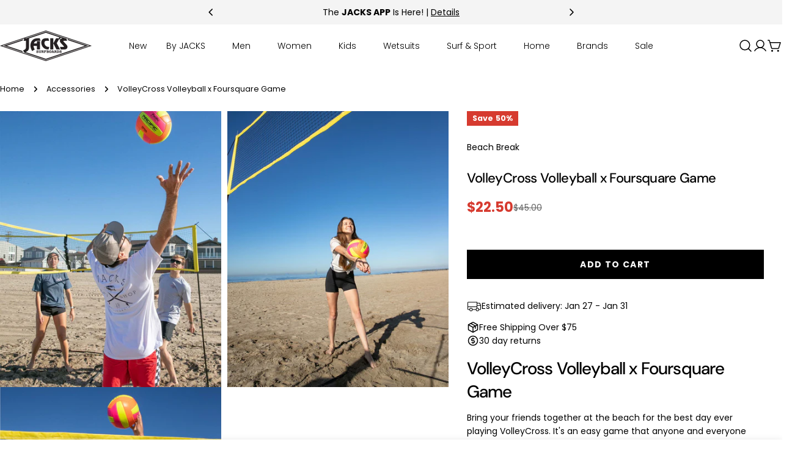

--- FILE ---
content_type: text/javascript
request_url: https://cdn.shopify.com/extensions/019be4da-c567-7e1f-a032-254f111ef3d2/redo-v1.139527/assets/conciergeProductForm.js
body_size: 136163
content:
(()=>{function e(t){var n=a[t];if(void 0!==n)return n.exports;var r=a[t]={id:t,loaded:!1,exports:{}};return i[t](r,r.exports,e),r.loaded=!0,r.exports}var t,n,r,o,i={86503:(e,t)=>{var n;
/*!
	Copyright (c) 2018 Jed Watson.
	Licensed under the MIT License (MIT), see
	http://jedwatson.github.io/classnames
*/!function(){"use strict";function r(){for(var e=[],t=0;t<arguments.length;t++){var n=arguments[t];if(n){var i=typeof n;if("string"===i||"number"===i)e.push(n);else if(Array.isArray(n)){if(n.length){var a=r.apply(null,n);a&&e.push(a)}}else if("object"===i){if(n.toString!==Object.prototype.toString&&!n.toString.toString().includes("[native code]")){e.push(n.toString());continue}for(var s in n)o.call(n,s)&&n[s]&&e.push(s)}}}return e.join(" ")}var o={}.hasOwnProperty;e.exports?(r.default=r,e.exports=r):void 0===(n=function(){return r}.apply(t,[]))||(e.exports=n)}()},97998:(e,t)=>{"use strict";
/*!
 * content-type
 * Copyright(c) 2015 Douglas Christopher Wilson
 * MIT Licensed
 */function n(e){var t=String(e);if(a.test(t))return t;if(t.length>0&&!i.test(t))throw new TypeError("invalid parameter value");return'"'+t.replace(u,"\\$1")+'"'}function r(e){this.parameters=Object.create(null),this.type=e}var o=/; *([!#$%&'*+.^_`|~0-9A-Za-z-]+) *= *("(?:[\u000b\u0020\u0021\u0023-\u005b\u005d-\u007e\u0080-\u00ff]|\\[\u000b\u0020-\u00ff])*"|[!#$%&'*+.^_`|~0-9A-Za-z-]+) */g,i=/^[\u000b\u0020-\u007e\u0080-\u00ff]+$/,a=/^[!#$%&'*+.^_`|~0-9A-Za-z-]+$/,s=/\\([\u000b\u0020-\u00ff])/g,u=/([\\"])/g,l=/^[!#$%&'*+.^_`|~0-9A-Za-z-]+\/[!#$%&'*+.^_`|~0-9A-Za-z-]+$/;t.G=function(e){if(!e||"object"!=typeof e)throw new TypeError("argument obj is required");var t=e.parameters,r=e.type;if(!r||!l.test(r))throw new TypeError("invalid type");var o=r;if(t&&"object"==typeof t)for(var i,s=Object.keys(t).sort(),u=0;u<s.length;u++){if(!a.test(i=s[u]))throw new TypeError("invalid parameter name");o+="; "+i+"="+n(t[i])}return o},t.q=function(e){if(!e)throw new TypeError("argument string is required");var t="object"==typeof e?function(e){var t;if("function"==typeof e.getHeader?t=e.getHeader("content-type"):"object"==typeof e.headers&&(t=e.headers&&e.headers["content-type"]),"string"!=typeof t)throw new TypeError("content-type header is missing from object");return t}(e):e;if("string"!=typeof t)throw new TypeError("argument string is required to be a string");var n=t.indexOf(";"),i=-1!==n?t.slice(0,n).trim():t.trim();if(!l.test(i))throw new TypeError("invalid media type");var a=new r(i.toLowerCase());if(-1!==n){var u,c,d;for(o.lastIndex=n;c=o.exec(t);){if(c.index!==n)throw new TypeError("invalid parameter format");n+=c[0].length,u=c[1].toLowerCase(),34===(d=c[2]).charCodeAt(0)&&-1!==(d=d.slice(1,-1)).indexOf("\\")&&(d=d.replace(s,"$1")),a.parameters[u]=d}if(n!==t.length)throw new TypeError("invalid parameter format")}return a}},84138:(e,t,n)=>{e.exports=n(7012)(n(84031),"DataView")},60463:(e,t,n)=>{function r(e){var t=-1,n=null==e?0:e.length;for(this.clear();++t<n;){var r=e[t];this.set(r[0],r[1])}}var o=n(83894),i=n(85920),a=n(11395),s=n(73999),u=n(44007);r.prototype.clear=o,r.prototype.delete=i,r.prototype.get=a,r.prototype.has=s,r.prototype.set=u,e.exports=r},51797:(e,t,n)=>{function r(e){var t=-1,n=null==e?0:e.length;for(this.clear();++t<n;){var r=e[t];this.set(r[0],r[1])}}var o=n(12152),i=n(44302),a=n(50393),s=n(5749),u=n(35325);r.prototype.clear=o,r.prototype.delete=i,r.prototype.get=a,r.prototype.has=s,r.prototype.set=u,e.exports=r},2641:(e,t,n)=>{e.exports=n(7012)(n(84031),"Map")},42683:(e,t,n)=>{function r(e){var t=-1,n=null==e?0:e.length;for(this.clear();++t<n;){var r=e[t];this.set(r[0],r[1])}}var o=n(79034),i=n(47868),a=n(78063),s=n(29299),u=n(85643);r.prototype.clear=o,r.prototype.delete=i,r.prototype.get=a,r.prototype.has=s,r.prototype.set=u,e.exports=r},96114:(e,t,n)=>{e.exports=n(7012)(n(84031),"Promise")},48903:(e,t,n)=>{e.exports=n(7012)(n(84031),"Set")},5477:(e,t,n)=>{function r(e){var t=-1,n=null==e?0:e.length;for(this.__data__=new o;++t<n;)this.add(e[t])}var o=n(42683),i=n(65722),a=n(74181);r.prototype.add=r.prototype.push=i,r.prototype.has=a,e.exports=r},58711:(e,t,n)=>{function r(e){var t=this.__data__=new o(e);this.size=t.size}var o=n(51797),i=n(18142),a=n(20888),s=n(62043),u=n(67364),l=n(71359);r.prototype.clear=i,r.prototype.delete=a,r.prototype.get=s,r.prototype.has=u,r.prototype.set=l,e.exports=r},99251:(e,t,n)=>{e.exports=n(84031).Symbol},77262:(e,t,n)=>{e.exports=n(84031).Uint8Array},35641:(e,t,n)=>{e.exports=n(7012)(n(84031),"WeakMap")},32644:e=>{e.exports=function(e,t){for(var n=-1,r=null==e?0:e.length,o=0,i=[];++n<r;){var a=e[n];t(a,n,e)&&(i[o++]=a)}return i}},84517:(e,t,n)=>{var r=n(18606),o=n(31770),i=n(29599),a=n(93714),s=n(49163),u=n(8769),l=Object.prototype.hasOwnProperty;e.exports=function(e,t){var n=i(e),c=!n&&o(e),d=!n&&!c&&a(e),f=!n&&!c&&!d&&u(e),p=n||c||d||f,h=p?r(e.length,String):[],m=h.length;for(var g in e)!t&&!l.call(e,g)||p&&("length"==g||d&&("offset"==g||"parent"==g)||f&&("buffer"==g||"byteLength"==g||"byteOffset"==g)||s(g,m))||h.push(g);return h}},95878:e=>{e.exports=function(e,t){for(var n=-1,r=t.length,o=e.length;++n<r;)e[o+n]=t[n];return e}},44866:e=>{e.exports=function(e,t){for(var n=-1,r=null==e?0:e.length;++n<r;)if(t(e[n],n,e))return!0;return!1}},88627:(e,t,n)=>{var r=n(70694);e.exports=function(e,t){for(var n=e.length;n--;)if(r(e[n][0],t))return n;return-1}},18433:(e,t,n)=>{var r=n(95878),o=n(29599);e.exports=function(e,t,n){var i=t(e);return o(e)?i:r(i,n(e))}},94750:(e,t,n)=>{var r=n(99251),o=n(2741),i=n(30848),a=r?r.toStringTag:void 0;e.exports=function(e){return null==e?void 0===e?"[object Undefined]":"[object Null]":a&&a in Object(e)?o(e):i(e)}},33004:(e,t,n)=>{var r=n(94750),o=n(28840);e.exports=function(e){return o(e)&&"[object Arguments]"==r(e)}},61412:(e,t,n)=>{var r=n(43882),o=n(28840);e.exports=function e(t,n,i,a,s){return t===n||(null==t||null==n||!o(t)&&!o(n)?t!=t&&n!=n:r(t,n,i,a,e,s))}},43882:(e,t,n)=>{var r=n(58711),o=n(49797),i=n(11360),a=n(39339),s=n(41235),u=n(29599),l=n(93714),c=n(8769),d="[object Arguments]",f="[object Array]",p="[object Object]",h=Object.prototype.hasOwnProperty;e.exports=function(e,t,n,m,g,y){var v=u(e),b=u(t),w=v?f:s(e),S=b?f:s(t),k=(w=w==d?p:w)==p,_=(S=S==d?p:S)==p,E=w==S;if(E&&l(e)){if(!l(t))return!1;v=!0,k=!1}if(E&&!k)return y||(y=new r),v||c(e)?o(e,t,n,m,g,y):i(e,t,w,n,m,g,y);if(!(1&n)){var x=k&&h.call(e,"__wrapped__"),T=_&&h.call(t,"__wrapped__");if(x||T){var C=x?e.value():e,P=T?t.value():t;return y||(y=new r),g(C,P,n,m,y)}}return!!E&&(y||(y=new r),a(e,t,n,m,g,y))}},73925:(e,t,n)=>{var r=n(91704),o=n(78114),i=n(86815),a=n(78691),s=/[\\^$.*+?()[\]{}|]/g,u=/^\[object .+?Constructor\]$/,l=RegExp("^"+Function.prototype.toString.call(Object.prototype.hasOwnProperty).replace(s,"\\$&").replace(/hasOwnProperty|(function).*?(?=\\\()| for .+?(?=\\\])/g,"$1.*?")+"$");e.exports=function(e){return!(!i(e)||o(e))&&(r(e)?l:u).test(a(e))}},16047:(e,t,n)=>{var r=n(94750),o=n(81992),i=n(28840),a={};a["[object Float32Array]"]=a["[object Float64Array]"]=a["[object Int8Array]"]=a["[object Int16Array]"]=a["[object Int32Array]"]=a["[object Uint8Array]"]=a["[object Uint8ClampedArray]"]=a["[object Uint16Array]"]=a["[object Uint32Array]"]=!0,a["[object Arguments]"]=a["[object Array]"]=a["[object ArrayBuffer]"]=a["[object Boolean]"]=a["[object DataView]"]=a["[object Date]"]=a["[object Error]"]=a["[object Function]"]=a["[object Map]"]=a["[object Number]"]=a["[object Object]"]=a["[object RegExp]"]=a["[object Set]"]=a["[object String]"]=a["[object WeakMap]"]=!1,e.exports=function(e){return i(e)&&o(e.length)&&!!a[r(e)]}},5102:(e,t,n)=>{var r=n(31577),o=n(24784),i=Object.prototype.hasOwnProperty;e.exports=function(e){if(!r(e))return o(e);var t=[];for(var n in Object(e))i.call(e,n)&&"constructor"!=n&&t.push(n);return t}},34039:e=>{e.exports=function(e,t){for(var n,r=-1,o=e.length;++r<o;){var i=t(e[r]);void 0!==i&&(n=void 0===n?i:n+i)}return n}},18606:e=>{e.exports=function(e,t){for(var n=-1,r=Array(e);++n<e;)r[n]=t(n);return r}},79327:e=>{e.exports=function(e){return function(t){return e(t)}}},25965:e=>{e.exports=function(e,t){return e.has(t)}},87251:(e,t,n)=>{e.exports=n(84031)["__core-js_shared__"]},49797:(e,t,n)=>{var r=n(5477),o=n(44866),i=n(25965);e.exports=function(e,t,n,a,s,u){var l=1&n,c=e.length,d=t.length;if(c!=d&&!(l&&d>c))return!1;var f=u.get(e),p=u.get(t);if(f&&p)return f==t&&p==e;var h=-1,m=!0,g=2&n?new r:void 0;for(u.set(e,t),u.set(t,e);++h<c;){var y=e[h],v=t[h];if(a)var b=l?a(v,y,h,t,e,u):a(y,v,h,e,t,u);if(void 0!==b){if(b)continue;m=!1;break}if(g){if(!o(t,(function(e,t){if(!i(g,t)&&(y===e||s(y,e,n,a,u)))return g.push(t)}))){m=!1;break}}else if(y!==v&&!s(y,v,n,a,u)){m=!1;break}}return u.delete(e),u.delete(t),m}},11360:(e,t,n)=>{var r=n(99251),o=n(77262),i=n(70694),a=n(49797),s=n(69287),u=n(28213),l=r?r.prototype:void 0,c=l?l.valueOf:void 0;e.exports=function(e,t,n,r,l,d,f){switch(n){case"[object DataView]":if(e.byteLength!=t.byteLength||e.byteOffset!=t.byteOffset)return!1;e=e.buffer,t=t.buffer;case"[object ArrayBuffer]":return!(e.byteLength!=t.byteLength||!d(new o(e),new o(t)));case"[object Boolean]":case"[object Date]":case"[object Number]":return i(+e,+t);case"[object Error]":return e.name==t.name&&e.message==t.message;case"[object RegExp]":case"[object String]":return e==t+"";case"[object Map]":var p=s;case"[object Set]":if(p||(p=u),e.size!=t.size&&!(1&r))return!1;var h=f.get(e);if(h)return h==t;r|=2,f.set(e,t);var m=a(p(e),p(t),r,l,d,f);return f.delete(e),m;case"[object Symbol]":if(c)return c.call(e)==c.call(t)}return!1}},39339:(e,t,n)=>{var r=n(95188),o=Object.prototype.hasOwnProperty;e.exports=function(e,t,n,i,a,s){var u=1&n,l=r(e),c=l.length;if(c!=r(t).length&&!u)return!1;for(var d=c;d--;){var f=l[d];if(!(u?f in t:o.call(t,f)))return!1}var p=s.get(e),h=s.get(t);if(p&&h)return p==t&&h==e;var m=!0;s.set(e,t),s.set(t,e);for(var g=u;++d<c;){var y=e[f=l[d]],v=t[f];if(i)var b=u?i(v,y,f,t,e,s):i(y,v,f,e,t,s);if(!(void 0===b?y===v||a(y,v,n,i,s):b)){m=!1;break}g||(g="constructor"==f)}if(m&&!g){var w=e.constructor,S=t.constructor;w==S||!("constructor"in e)||!("constructor"in t)||"function"==typeof w&&w instanceof w&&"function"==typeof S&&S instanceof S||(m=!1)}return s.delete(e),s.delete(t),m}},28090:(e,t,n)=>{e.exports="object"==typeof n.g&&n.g&&n.g.Object===Object&&n.g},95188:(e,t,n)=>{var r=n(18433),o=n(58570),i=n(19540);e.exports=function(e){return r(e,i,o)}},3829:(e,t,n)=>{var r=n(83704);e.exports=function(e,t){var n=e.__data__;return r(t)?n["string"==typeof t?"string":"hash"]:n.map}},7012:(e,t,n)=>{var r=n(73925),o=n(58014);e.exports=function(e,t){var n=o(e,t);return r(n)?n:void 0}},2741:(e,t,n)=>{var r=n(99251),o=Object.prototype,i=o.hasOwnProperty,a=o.toString,s=r?r.toStringTag:void 0;e.exports=function(e){var t=i.call(e,s),n=e[s];try{e[s]=void 0;var r=!0}catch(e){}var o=a.call(e);return r&&(t?e[s]=n:delete e[s]),o}},58570:(e,t,n)=>{var r=n(32644),o=Object.prototype.propertyIsEnumerable,i=Object.getOwnPropertySymbols;e.exports=i?function(e){return null==e?[]:(e=Object(e),r(i(e),(function(t){return o.call(e,t)})))}:n(12947)},41235:(e,t,n)=>{var r=n(84138),o=n(2641),i=n(96114),a=n(48903),s=n(35641),u=n(94750),l=n(78691),c="[object Map]",d="[object Promise]",f="[object Set]",p="[object WeakMap]",h="[object DataView]",m=l(r),g=l(o),y=l(i),v=l(a),b=l(s),w=u;(r&&w(new r(new ArrayBuffer(1)))!=h||o&&w(new o)!=c||i&&w(i.resolve())!=d||a&&w(new a)!=f||s&&w(new s)!=p)&&(w=function(e){var t=u(e),n="[object Object]"==t?e.constructor:void 0,r=n?l(n):"";if(r)switch(r){case m:return h;case g:return c;case y:return d;case v:return f;case b:return p}return t}),e.exports=w},58014:e=>{e.exports=function(e,t){return null==e?void 0:e[t]}},83894:(e,t,n)=>{var r=n(14216);e.exports=function(){this.__data__=r?r(null):{},this.size=0}},85920:e=>{e.exports=function(e){var t=this.has(e)&&delete this.__data__[e];return this.size-=t?1:0,t}},11395:(e,t,n)=>{var r=n(14216),o=Object.prototype.hasOwnProperty;e.exports=function(e){var t=this.__data__;if(r){var n=t[e];return"__lodash_hash_undefined__"===n?void 0:n}return o.call(t,e)?t[e]:void 0}},73999:(e,t,n)=>{var r=n(14216),o=Object.prototype.hasOwnProperty;e.exports=function(e){var t=this.__data__;return r?void 0!==t[e]:o.call(t,e)}},44007:(e,t,n)=>{var r=n(14216);e.exports=function(e,t){var n=this.__data__;return this.size+=this.has(e)?0:1,n[e]=r&&void 0===t?"__lodash_hash_undefined__":t,this}},49163:e=>{var t=/^(?:0|[1-9]\d*)$/;e.exports=function(e,n){var r=typeof e;return!!(n=n??9007199254740991)&&("number"==r||"symbol"!=r&&t.test(e))&&e>-1&&e%1==0&&e<n}},83704:e=>{e.exports=function(e){var t=typeof e;return"string"==t||"number"==t||"symbol"==t||"boolean"==t?"__proto__"!==e:null===e}},78114:(e,t,n)=>{var r=n(87251),o=function(){var e=/[^.]+$/.exec(r&&r.keys&&r.keys.IE_PROTO||"");return e?"Symbol(src)_1."+e:""}();e.exports=function(e){return!!o&&o in e}},31577:e=>{var t=Object.prototype;e.exports=function(e){var n=e&&e.constructor;return e===("function"==typeof n&&n.prototype||t)}},12152:e=>{e.exports=function(){this.__data__=[],this.size=0}},44302:(e,t,n)=>{var r=n(88627),o=Array.prototype.splice;e.exports=function(e){var t=this.__data__,n=r(t,e);return!(n<0||(n==t.length-1?t.pop():o.call(t,n,1),--this.size,0))}},50393:(e,t,n)=>{var r=n(88627);e.exports=function(e){var t=this.__data__,n=r(t,e);return n<0?void 0:t[n][1]}},5749:(e,t,n)=>{var r=n(88627);e.exports=function(e){return r(this.__data__,e)>-1}},35325:(e,t,n)=>{var r=n(88627);e.exports=function(e,t){var n=this.__data__,o=r(n,e);return o<0?(++this.size,n.push([e,t])):n[o][1]=t,this}},79034:(e,t,n)=>{var r=n(60463),o=n(51797),i=n(2641);e.exports=function(){this.size=0,this.__data__={hash:new r,map:new(i||o),string:new r}}},47868:(e,t,n)=>{var r=n(3829);e.exports=function(e){var t=r(this,e).delete(e);return this.size-=t?1:0,t}},78063:(e,t,n)=>{var r=n(3829);e.exports=function(e){return r(this,e).get(e)}},29299:(e,t,n)=>{var r=n(3829);e.exports=function(e){return r(this,e).has(e)}},85643:(e,t,n)=>{var r=n(3829);e.exports=function(e,t){var n=r(this,e),o=n.size;return n.set(e,t),this.size+=n.size==o?0:1,this}},69287:e=>{e.exports=function(e){var t=-1,n=Array(e.size);return e.forEach((function(e,r){n[++t]=[r,e]})),n}},14216:(e,t,n)=>{e.exports=n(7012)(Object,"create")},24784:(e,t,n)=>{e.exports=n(58069)(Object.keys,Object)},22663:(e,t,n)=>{e=n.nmd(e);var r=t&&!t.nodeType&&t,o=r&&e&&!e.nodeType&&e,i=o&&o.exports===r&&n(28090).process;e.exports=function(){try{return o&&o.require&&o.require("util").types||i&&i.binding&&i.binding("util")}catch(e){}}()},30848:e=>{var t=Object.prototype.toString;e.exports=function(e){return t.call(e)}},58069:e=>{e.exports=function(e,t){return function(n){return e(t(n))}}},84031:(e,t,n)=>{var r="object"==typeof self&&self&&self.Object===Object&&self;e.exports=n(28090)||r||Function("return this")()},65722:e=>{e.exports=function(e){return this.__data__.set(e,"__lodash_hash_undefined__"),this}},74181:e=>{e.exports=function(e){return this.__data__.has(e)}},28213:e=>{e.exports=function(e){var t=-1,n=Array(e.size);return e.forEach((function(e){n[++t]=e})),n}},18142:(e,t,n)=>{var r=n(51797);e.exports=function(){this.__data__=new r,this.size=0}},20888:e=>{e.exports=function(e){var t=this.__data__,n=t.delete(e);return this.size=t.size,n}},62043:e=>{e.exports=function(e){return this.__data__.get(e)}},67364:e=>{e.exports=function(e){return this.__data__.has(e)}},71359:(e,t,n)=>{var r=n(51797),o=n(2641),i=n(42683);e.exports=function(e,t){var n=this.__data__;if(n instanceof r){var a=n.__data__;if(!o||a.length<199)return a.push([e,t]),this.size=++n.size,this;n=this.__data__=new i(a)}return n.set(e,t),this.size=n.size,this}},78691:e=>{var t=Function.prototype.toString;e.exports=function(e){if(null!=e){try{return t.call(e)}catch(e){}try{return e+""}catch(e){}}return""}},70694:e=>{e.exports=function(e,t){return e===t||e!=e&&t!=t}},57570:e=>{e.exports=function(e){return e}},31770:(e,t,n)=>{var r=n(33004),o=n(28840),i=Object.prototype,a=i.hasOwnProperty,s=i.propertyIsEnumerable;e.exports=r(function(){return arguments}())?r:function(e){return o(e)&&a.call(e,"callee")&&!s.call(e,"callee")}},29599:e=>{e.exports=Array.isArray},19528:(e,t,n)=>{var r=n(91704),o=n(81992);e.exports=function(e){return null!=e&&o(e.length)&&!r(e)}},93714:(e,t,n)=>{e=n.nmd(e);var r=t&&!t.nodeType&&t,o=r&&e&&!e.nodeType&&e,i=o&&o.exports===r?n(84031).Buffer:void 0;e.exports=(i?i.isBuffer:void 0)||n(40065)},3006:(e,t,n)=>{var r=n(61412);e.exports=function(e,t,n){var o=(n="function"==typeof n?n:void 0)?n(e,t):void 0;return void 0===o?r(e,t,void 0,n):!!o}},91704:(e,t,n)=>{var r=n(94750),o=n(86815);e.exports=function(e){if(!o(e))return!1;var t=r(e);return"[object Function]"==t||"[object GeneratorFunction]"==t||"[object AsyncFunction]"==t||"[object Proxy]"==t}},81992:e=>{e.exports=function(e){return"number"==typeof e&&e>-1&&e%1==0&&e<=9007199254740991}},86815:e=>{e.exports=function(e){var t=typeof e;return null!=e&&("object"==t||"function"==t)}},28840:e=>{e.exports=function(e){return null!=e&&"object"==typeof e}},8769:(e,t,n)=>{var r=n(16047),o=n(79327),i=n(22663),a=i&&i.isTypedArray;e.exports=a?o(a):r},19540:(e,t,n)=>{var r=n(84517),o=n(5102),i=n(19528);e.exports=function(e){return i(e)?r(e):o(e)}},12947:e=>{e.exports=function(){return[]}},40065:e=>{e.exports=function(){return!1}},25077:(e,t,n)=>{var r=n(34039),o=n(57570);e.exports=function(e){return e&&e.length?r(e,o):0}},55661:(e,t,n)=>{"use strict";
/**
 * @license React
 * react-dom.production.min.js
 *
 * Copyright (c) Facebook, Inc. and its affiliates.
 *
 * This source code is licensed under the MIT license found in the
 * LICENSE file in the root directory of this source tree.
 */function r(e){for(var t="https://reactjs.org/docs/error-decoder.html?invariant="+e,n=1;n<arguments.length;n++)t+="&args[]="+encodeURIComponent(arguments[n]);return"Minified React error #"+e+"; visit "+t+" for the full message or use the non-minified dev environment for full errors and additional helpful warnings."}function o(e,t){i(e,t),i(e+"Capture",t)}function i(e,t){for(fi[e]=t,e=0;e<t.length;e++)di.add(t[e])}function a(e,t,n,r,o,i,a){this.acceptsBooleans=2===t||3===t||4===t,this.attributeName=r,this.attributeNamespace=o,this.mustUseProperty=n,this.propertyName=e,this.type=t,this.sanitizeURL=i,this.removeEmptyString=a}function s(e){return e[1].toUpperCase()}function u(e,t,n,r){var o=vi.hasOwnProperty(t)?vi[t]:null;(null!==o?0!==o.type:r||!(2<t.length)||"o"!==t[0]&&"O"!==t[0]||"n"!==t[1]&&"N"!==t[1])&&(function(e,t,n,r){if(null==t||function(e,t,n,r){if(null!==n&&0===n.type)return!1;switch(typeof t){case"function":case"symbol":return!0;case"boolean":return!r&&(null!==n?!n.acceptsBooleans:"data-"!==(e=e.toLowerCase().slice(0,5))&&"aria-"!==e);default:return!1}}(e,t,n,r))return!0;if(r)return!1;if(null!==n)switch(n.type){case 3:return!t;case 4:return!1===t;case 5:return isNaN(t);case 6:return isNaN(t)||1>t}return!1}(t,n,o,r)&&(n=null),r||null===o?function(e){return!!hi.call(yi,e)||!hi.call(gi,e)&&(mi.test(e)?yi[e]=!0:(gi[e]=!0,!1))}(t)&&(null===n?e.removeAttribute(t):e.setAttribute(t,""+n)):o.mustUseProperty?e[o.propertyName]=null===n?3!==o.type&&"":n:(t=o.attributeName,r=o.attributeNamespace,null===n?e.removeAttribute(t):(n=3===(o=o.type)||4===o&&!0===n?"":""+n,r?e.setAttributeNS(r,t,n):e.setAttribute(t,n))))}function l(e){return null===e||"object"!=typeof e?null:"function"==typeof(e=ji&&e[ji]||e["@@iterator"])?e:null}function c(e){if(void 0===zi)try{throw Error()}catch(e){var t=e.stack.trim().match(/\n( *(at )?)/);zi=t&&t[1]||""}return"\n"+zi+e}function d(e,t){if(!e||Ai)return"";Ai=!0;var n=Error.prepareStackTrace;Error.prepareStackTrace=void 0;try{if(t)if(t=function(){throw Error()},Object.defineProperty(t.prototype,"props",{set:function(){throw Error()}}),"object"==typeof Reflect&&Reflect.construct){try{Reflect.construct(t,[])}catch(e){var r=e}Reflect.construct(e,[],t)}else{try{t.call()}catch(e){r=e}e.call(t.prototype)}else{try{throw Error()}catch(e){r=e}e()}}catch(t){if(t&&r&&"string"==typeof t.stack){for(var o=t.stack.split("\n"),i=r.stack.split("\n"),a=o.length-1,s=i.length-1;1<=a&&0<=s&&o[a]!==i[s];)s--;for(;1<=a&&0<=s;a--,s--)if(o[a]!==i[s]){if(1!==a||1!==s)do{if(a--,0>--s||o[a]!==i[s]){var u="\n"+o[a].replace(" at new "," at ");return e.displayName&&u.includes("<anonymous>")&&(u=u.replace("<anonymous>",e.displayName)),u}}while(1<=a&&0<=s);break}}}finally{Ai=!1,Error.prepareStackTrace=n}return(e=e?e.displayName||e.name:"")?c(e):""}function f(e){switch(e.tag){case 5:return c(e.type);case 16:return c("Lazy");case 13:return c("Suspense");case 19:return c("SuspenseList");case 0:case 2:case 15:return d(e.type,!1);case 11:return d(e.type.render,!1);case 1:return d(e.type,!0);default:return""}}function p(e){if(null==e)return null;if("function"==typeof e)return e.displayName||e.name||null;if("string"==typeof e)return e;switch(e){case _i:return"Fragment";case ki:return"Portal";case xi:return"Profiler";case Ei:return"StrictMode";case Oi:return"Suspense";case Di:return"SuspenseList"}if("object"==typeof e)switch(e.$$typeof){case Ci:return(e.displayName||"Context")+".Consumer";case Ti:return(e._context.displayName||"Context")+".Provider";case Pi:var t=e.render;return(e=e.displayName)||(e=""!==(e=t.displayName||t.name||"")?"ForwardRef("+e+")":"ForwardRef"),e;case Ri:return null!==(t=e.displayName||null)?t:p(e.type)||"Memo";case Ii:t=e._payload,e=e._init;try{return p(e(t))}catch(e){}}return null}function h(e){var t=e.type;switch(e.tag){case 24:return"Cache";case 9:return(t.displayName||"Context")+".Consumer";case 10:return(t._context.displayName||"Context")+".Provider";case 18:return"DehydratedFragment";case 11:return e=(e=t.render).displayName||e.name||"",t.displayName||(""!==e?"ForwardRef("+e+")":"ForwardRef");case 7:return"Fragment";case 5:return t;case 4:return"Portal";case 3:return"Root";case 6:return"Text";case 16:return p(t);case 8:return t===Ei?"StrictMode":"Mode";case 22:return"Offscreen";case 12:return"Profiler";case 21:return"Scope";case 13:return"Suspense";case 19:return"SuspenseList";case 25:return"TracingMarker";case 1:case 0:case 17:case 2:case 14:case 15:if("function"==typeof t)return t.displayName||t.name||null;if("string"==typeof t)return t}return null}function m(e){switch(typeof e){case"boolean":case"number":case"string":case"undefined":case"object":return e;default:return""}}function g(e){var t=e.type;return(e=e.nodeName)&&"input"===e.toLowerCase()&&("checkbox"===t||"radio"===t)}function y(e){e._valueTracker||(e._valueTracker=function(e){var t=g(e)?"checked":"value",n=Object.getOwnPropertyDescriptor(e.constructor.prototype,t),r=""+e[t];if(!e.hasOwnProperty(t)&&void 0!==n&&"function"==typeof n.get&&"function"==typeof n.set){var o=n.get,i=n.set;return Object.defineProperty(e,t,{configurable:!0,get:function(){return o.call(this)},set:function(e){r=""+e,i.call(this,e)}}),Object.defineProperty(e,t,{enumerable:n.enumerable}),{getValue:function(){return r},setValue:function(e){r=""+e},stopTracking:function(){e._valueTracker=null,delete e[t]}}}}(e))}function v(e){if(!e)return!1;var t=e._valueTracker;if(!t)return!0;var n=t.getValue(),r="";return e&&(r=g(e)?e.checked?"true":"false":e.value),(e=r)!==n&&(t.setValue(e),!0)}function b(e){if(void 0===(e=e||("undefined"!=typeof document?document:void 0)))return null;try{return e.activeElement||e.body}catch(t){return e.body}}function w(e,t){var n=t.checked;return $i({},t,{defaultChecked:void 0,defaultValue:void 0,value:void 0,checked:null!=n?n:e._wrapperState.initialChecked})}function S(e,t){var n=t.defaultValue??"",r=null!=t.checked?t.checked:t.defaultChecked;n=m(null!=t.value?t.value:n),e._wrapperState={initialChecked:r,initialValue:n,controlled:"checkbox"===t.type||"radio"===t.type?null!=t.checked:null!=t.value}}function k(e,t){null!=(t=t.checked)&&u(e,"checked",t,!1)}function _(e,t){k(e,t);var n=m(t.value),r=t.type;if(null!=n)"number"===r?(0===n&&""===e.value||e.value!=n)&&(e.value=""+n):e.value!==""+n&&(e.value=""+n);else if("submit"===r||"reset"===r)return void e.removeAttribute("value");t.hasOwnProperty("value")?x(e,t.type,n):t.hasOwnProperty("defaultValue")&&x(e,t.type,m(t.defaultValue)),null==t.checked&&null!=t.defaultChecked&&(e.defaultChecked=!!t.defaultChecked)}function E(e,t,n){if(t.hasOwnProperty("value")||t.hasOwnProperty("defaultValue")){var r=t.type;if(("submit"===r||"reset"===r)&&null==t.value)return;t=""+e._wrapperState.initialValue,n||t===e.value||(e.value=t),e.defaultValue=t}""!==(n=e.name)&&(e.name=""),e.defaultChecked=!!e._wrapperState.initialChecked,""!==n&&(e.name=n)}function x(e,t,n){"number"===t&&b(e.ownerDocument)===e||(null==n?e.defaultValue=""+e._wrapperState.initialValue:e.defaultValue!==""+n&&(e.defaultValue=""+n))}function T(e,t,n,r){if(e=e.options,t){t={};for(var o=0;o<n.length;o++)t["$"+n[o]]=!0;for(n=0;n<e.length;n++)o=t.hasOwnProperty("$"+e[n].value),e[n].selected!==o&&(e[n].selected=o),o&&r&&(e[n].defaultSelected=!0)}else{for(n=""+m(n),t=null,o=0;o<e.length;o++){if(e[o].value===n)return e[o].selected=!0,void(r&&(e[o].defaultSelected=!0));null!==t||e[o].disabled||(t=e[o])}null!==t&&(t.selected=!0)}}function C(e,t){if(null!=t.dangerouslySetInnerHTML)throw Error(r(91));return $i({},t,{value:void 0,defaultValue:void 0,children:""+e._wrapperState.initialValue})}function P(e,t){var n=t.value;if(null==n){if(n=t.children,t=t.defaultValue,null!=n){if(null!=t)throw Error(r(92));if(Fi(n)){if(1<n.length)throw Error(r(93));n=n[0]}t=n}null==t&&(t=""),n=t}e._wrapperState={initialValue:m(n)}}function O(e,t){var n=m(t.value),r=m(t.defaultValue);null!=n&&((n=""+n)!==e.value&&(e.value=n),null==t.defaultValue&&e.defaultValue!==n&&(e.defaultValue=n)),null!=r&&(e.defaultValue=""+r)}function D(e){var t=e.textContent;t===e._wrapperState.initialValue&&""!==t&&null!==t&&(e.value=t)}function R(e){switch(e){case"svg":return"http://www.w3.org/2000/svg";case"math":return"http://www.w3.org/1998/Math/MathML";default:return"http://www.w3.org/1999/xhtml"}}function I(e,t){return null==e||"http://www.w3.org/1999/xhtml"===e?R(t):"http://www.w3.org/2000/svg"===e&&"foreignObject"===t?"http://www.w3.org/1999/xhtml":e}function N(e,t){if(t){var n=e.firstChild;if(n&&n===e.lastChild&&3===n.nodeType)return void(n.nodeValue=t)}e.textContent=t}function z(e,t,n){return null==t||"boolean"==typeof t||""===t?"":n||"number"!=typeof t||0===t||Ui.hasOwnProperty(e)&&Ui[e]?(""+t).trim():t+"px"}function M(e,t){for(var n in e=e.style,t)if(t.hasOwnProperty(n)){var r=0===n.indexOf("--"),o=z(n,t[n],r);"float"===n&&(n="cssFloat"),r?e.setProperty(n,o):e[n]=o}}function j(e,t){if(t){if(Zi[e]&&(null!=t.children||null!=t.dangerouslySetInnerHTML))throw Error(r(137,e));if(null!=t.dangerouslySetInnerHTML){if(null!=t.children)throw Error(r(60));if("object"!=typeof t.dangerouslySetInnerHTML||!("__html"in t.dangerouslySetInnerHTML))throw Error(r(61))}if(null!=t.style&&"object"!=typeof t.style)throw Error(r(62))}}function $(e,t){if(-1===e.indexOf("-"))return"string"==typeof t.is;switch(e){case"annotation-xml":case"color-profile":case"font-face":case"font-face-src":case"font-face-uri":case"font-face-format":case"font-face-name":case"missing-glyph":return!1;default:return!0}}function A(e){return(e=e.target||e.srcElement||window).correspondingUseElement&&(e=e.correspondingUseElement),3===e.nodeType?e.parentNode:e}function F(e){if(e=vt(e)){if("function"!=typeof Wi)throw Error(r(280));var t=e.stateNode;t&&(t=wt(t),Wi(e.stateNode,e.type,t))}}function L(e){Hi?Yi?Yi.push(e):Yi=[e]:Hi=e}function U(){if(Hi){var e=Hi,t=Yi;if(Yi=Hi=null,F(e),t)for(e=0;e<t.length;e++)F(t[e])}}function B(e,t){return e(t)}function Z(){}function q(e,t,n){if(Vi)return e(t,n);Vi=!0;try{return B(e,t,n)}finally{Vi=!1,(null!==Hi||null!==Yi)&&(Z(),U())}}function W(e,t){var n=e.stateNode;if(null===n)return null;var o=wt(n);if(null===o)return null;n=o[t];e:switch(t){case"onClick":case"onClickCapture":case"onDoubleClick":case"onDoubleClickCapture":case"onMouseDown":case"onMouseDownCapture":case"onMouseMove":case"onMouseMoveCapture":case"onMouseUp":case"onMouseUpCapture":case"onMouseEnter":(o=!o.disabled)||(o=!("button"===(e=e.type)||"input"===e||"select"===e||"textarea"===e)),e=!o;break e;default:e=!1}if(e)return null;if(n&&"function"!=typeof n)throw Error(r(231,t,typeof n));return n}function H(e,t,n){var r=Array.prototype.slice.call(arguments,3);try{t.apply(n,r)}catch(e){this.onError(e)}}function Y(){ia=!1,aa=null,H.apply(la,arguments)}function V(e){var t=e,n=e;if(e.alternate)for(;t.return;)t=t.return;else{e=t;do{!!(4098&(t=e).flags)&&(n=t.return),e=t.return}while(e)}return 3===t.tag?n:null}function G(e){if(13===e.tag){var t=e.memoizedState;if(null===t&&null!==(e=e.alternate)&&(t=e.memoizedState),null!==t)return t.dehydrated}return null}function J(e){if(V(e)!==e)throw Error(r(188))}function Q(e){return null!==(e=function(e){var t=e.alternate;if(!t){if(null===(t=V(e)))throw Error(r(188));return t!==e?null:e}for(var n=e,o=t;;){var i=n.return;if(null===i)break;var a=i.alternate;if(null===a){if(null!==(o=i.return)){n=o;continue}break}if(i.child===a.child){for(a=i.child;a;){if(a===n)return J(i),e;if(a===o)return J(i),t;a=a.sibling}throw Error(r(188))}if(n.return!==o.return)n=i,o=a;else{for(var s=!1,u=i.child;u;){if(u===n){s=!0,n=i,o=a;break}if(u===o){s=!0,o=i,n=a;break}u=u.sibling}if(!s){for(u=a.child;u;){if(u===n){s=!0,n=a,o=i;break}if(u===o){s=!0,o=a,n=i;break}u=u.sibling}if(!s)throw Error(r(189))}}if(n.alternate!==o)throw Error(r(190))}if(3!==n.tag)throw Error(r(188));return n.stateNode.current===n?e:t}(e))?K(e):null}function K(e){if(5===e.tag||6===e.tag)return e;for(e=e.child;null!==e;){var t=K(e);if(null!==t)return t;e=e.sibling}return null}function X(e){switch(e&-e){case 1:return 1;case 2:return 2;case 4:return 4;case 8:return 8;case 16:return 16;case 32:return 32;case 64:case 128:case 256:case 512:case 1024:case 2048:case 4096:case 8192:case 16384:case 32768:case 65536:case 131072:case 262144:case 524288:case 1048576:case 2097152:return 4194240&e;case 4194304:case 8388608:case 16777216:case 33554432:case 67108864:return 130023424&e;case 134217728:return 134217728;case 268435456:return 268435456;case 536870912:return 536870912;case 1073741824:return 1073741824;default:return e}}function ee(e,t){var n=e.pendingLanes;if(0===n)return 0;var r=0,o=e.suspendedLanes,i=e.pingedLanes,a=268435455&n;if(0!==a){var s=a&~o;0!==s?r=X(s):0!=(i&=a)&&(r=X(i))}else 0!=(a=n&~o)?r=X(a):0!==i&&(r=X(i));if(0===r)return 0;if(0!==t&&t!==r&&!(t&o)&&((o=r&-r)>=(i=t&-t)||16===o&&4194240&i))return t;if(4&r&&(r|=16&n),0!==(t=e.entangledLanes))for(e=e.entanglements,t&=r;0<t;)r|=e[n=31-_a(t)],t&=~(o=1<<n);return r}function te(e,t){switch(e){case 1:case 2:case 4:return t+250;case 8:case 16:case 32:case 64:case 128:case 256:case 512:case 1024:case 2048:case 4096:case 8192:case 16384:case 32768:case 65536:case 131072:case 262144:case 524288:case 1048576:case 2097152:return t+5e3;default:return-1}}function ne(e){return 0!=(e=-1073741825&e.pendingLanes)?e:1073741824&e?1073741824:0}function re(){var e=Ta;return!(4194240&(Ta<<=1))&&(Ta=64),e}function oe(e){for(var t=[],n=0;31>n;n++)t.push(e);return t}function ie(e,t,n){e.pendingLanes|=t,536870912!==t&&(e.suspendedLanes=0,e.pingedLanes=0),(e=e.eventTimes)[t=31-_a(t)]=n}function ae(e,t){var n=e.entangledLanes|=t;for(e=e.entanglements;n;){var r=31-_a(n),o=1<<r;o&t|e[r]&t&&(e[r]|=t),n&=~o}}function se(e){return 1<(e&=-e)?4<e?268435455&e?16:536870912:4:1}function ue(e,t){switch(e){case"focusin":case"focusout":Ra=null;break;case"dragenter":case"dragleave":Ia=null;break;case"mouseover":case"mouseout":Na=null;break;case"pointerover":case"pointerout":za.delete(t.pointerId);break;case"gotpointercapture":case"lostpointercapture":Ma.delete(t.pointerId)}}function le(e,t,n,r,o,i){return null===e||e.nativeEvent!==i?(e={blockedOn:t,domEventName:n,eventSystemFlags:r,nativeEvent:i,targetContainers:[o]},null!==t&&null!==(t=vt(t))&&Ki(t),e):(e.eventSystemFlags|=r,t=e.targetContainers,null!==o&&-1===t.indexOf(o)&&t.push(o),e)}function ce(e){var t=yt(e.target);if(null!==t){var n=V(t);if(null!==n)if(13===(t=n.tag)){if(null!==(t=G(n)))return e.blockedOn=t,void ta(e.priority,(function(){Xi(n)}))}else if(3===t&&n.stateNode.current.memoizedState.isDehydrated)return void(e.blockedOn=3===n.tag?n.stateNode.containerInfo:null)}e.blockedOn=null}function de(e){if(null!==e.blockedOn)return!1;for(var t=e.targetContainers;0<t.length;){var n=be(e.domEventName,e.eventSystemFlags,t[0],e.nativeEvent);if(null!==n)return null!==(t=vt(n))&&Ki(t),e.blockedOn=n,!1;var r=new(n=e.nativeEvent).constructor(n.type,n);qi=r,n.target.dispatchEvent(r),qi=null,t.shift()}return!0}function fe(e,t,n){de(e)&&n.delete(t)}function pe(){Oa=!1,null!==Ra&&de(Ra)&&(Ra=null),null!==Ia&&de(Ia)&&(Ia=null),null!==Na&&de(Na)&&(Na=null),za.forEach(fe),Ma.forEach(fe)}function he(e,t){e.blockedOn===t&&(e.blockedOn=null,Oa||(Oa=!0,ci.unstable_scheduleCallback(ci.unstable_NormalPriority,pe)))}function me(e){function t(t){return he(t,e)}if(0<Da.length){he(Da[0],e);for(var n=1;n<Da.length;n++){var r=Da[n];r.blockedOn===e&&(r.blockedOn=null)}}for(null!==Ra&&he(Ra,e),null!==Ia&&he(Ia,e),null!==Na&&he(Na,e),za.forEach(t),Ma.forEach(t),n=0;n<ja.length;n++)(r=ja[n]).blockedOn===e&&(r.blockedOn=null);for(;0<ja.length&&null===(n=ja[0]).blockedOn;)ce(n),null===n.blockedOn&&ja.shift()}function ge(e,t,n,r){var o=Pa,i=Aa.transition;Aa.transition=null;try{Pa=1,ve(e,t,n,r)}finally{Pa=o,Aa.transition=i}}function ye(e,t,n,r){var o=Pa,i=Aa.transition;Aa.transition=null;try{Pa=4,ve(e,t,n,r)}finally{Pa=o,Aa.transition=i}}function ve(e,t,n,r){if(Fa){var o=be(e,t,n,r);if(null===o)ot(e,t,r,La,n),ue(e,r);else if(function(e,t,n,r,o){switch(t){case"focusin":return Ra=le(Ra,e,t,n,r,o),!0;case"dragenter":return Ia=le(Ia,e,t,n,r,o),!0;case"mouseover":return Na=le(Na,e,t,n,r,o),!0;case"pointerover":var i=o.pointerId;return za.set(i,le(za.get(i)||null,e,t,n,r,o)),!0;case"gotpointercapture":return Ma.set(i=o.pointerId,le(Ma.get(i)||null,e,t,n,r,o)),!0}return!1}(o,e,t,n,r))r.stopPropagation();else if(ue(e,r),4&t&&-1<$a.indexOf(e)){for(;null!==o;){var i=vt(o);if(null!==i&&Qi(i),null===(i=be(e,t,n,r))&&ot(e,t,r,La,n),i===o)break;o=i}null!==o&&r.stopPropagation()}else ot(e,t,r,null,n)}}function be(e,t,n,r){if(La=null,null!==(e=yt(e=A(r))))if(null===(t=V(e)))e=null;else if(13===(n=t.tag)){if(null!==(e=G(t)))return e;e=null}else if(3===n){if(t.stateNode.current.memoizedState.isDehydrated)return 3===t.tag?t.stateNode.containerInfo:null;e=null}else t!==e&&(e=null);return La=e,null}function we(e){switch(e){case"cancel":case"click":case"close":case"contextmenu":case"copy":case"cut":case"auxclick":case"dblclick":case"dragend":case"dragstart":case"drop":case"focusin":case"focusout":case"input":case"invalid":case"keydown":case"keypress":case"keyup":case"mousedown":case"mouseup":case"paste":case"pause":case"play":case"pointercancel":case"pointerdown":case"pointerup":case"ratechange":case"reset":case"resize":case"seeked":case"submit":case"touchcancel":case"touchend":case"touchstart":case"volumechange":case"change":case"selectionchange":case"textInput":case"compositionstart":case"compositionend":case"compositionupdate":case"beforeblur":case"afterblur":case"beforeinput":case"blur":case"fullscreenchange":case"focus":case"hashchange":case"popstate":case"select":case"selectstart":return 1;case"drag":case"dragenter":case"dragexit":case"dragleave":case"dragover":case"mousemove":case"mouseout":case"mouseover":case"pointermove":case"pointerout":case"pointerover":case"scroll":case"toggle":case"touchmove":case"wheel":case"mouseenter":case"mouseleave":case"pointerenter":case"pointerleave":return 4;case"message":switch(ma()){case ga:return 1;case ya:return 4;case va:case ba:return 16;case wa:return 536870912;default:return 16}default:return 16}}function Se(){if(Za)return Za;var e,t,n=Ba,r=n.length,o="value"in Ua?Ua.value:Ua.textContent,i=o.length;for(e=0;e<r&&n[e]===o[e];e++);var a=r-e;for(t=1;t<=a&&n[r-t]===o[i-t];t++);return Za=o.slice(e,1<t?1-t:void 0)}function ke(e){var t=e.keyCode;return"charCode"in e?0===(e=e.charCode)&&13===t&&(e=13):e=t,10===e&&(e=13),32<=e||13===e?e:0}function _e(){return!0}function Ee(){return!1}function xe(e){function t(t,n,r,o,i){for(var a in this._reactName=t,this._targetInst=r,this.type=n,this.nativeEvent=o,this.target=i,this.currentTarget=null,e)e.hasOwnProperty(a)&&(this[a]=(t=e[a])?t(o):o[a]);return this.isDefaultPrevented=(null!=o.defaultPrevented?o.defaultPrevented:!1===o.returnValue)?_e:Ee,this.isPropagationStopped=Ee,this}return $i(t.prototype,{preventDefault:function(){this.defaultPrevented=!0;var e=this.nativeEvent;e&&(e.preventDefault?e.preventDefault():"unknown"!=typeof e.returnValue&&(e.returnValue=!1),this.isDefaultPrevented=_e)},stopPropagation:function(){var e=this.nativeEvent;e&&(e.stopPropagation?e.stopPropagation():"unknown"!=typeof e.cancelBubble&&(e.cancelBubble=!0),this.isPropagationStopped=_e)},persist:function(){},isPersistent:_e}),t}function Te(e){var t=this.nativeEvent;return t.getModifierState?t.getModifierState(e):!!(e=rs[e])&&!!t[e]}function Ce(){return Te}function Pe(e,t){switch(e){case"keyup":return-1!==ls.indexOf(t.keyCode);case"keydown":return 229!==t.keyCode;case"keypress":case"mousedown":case"focusout":return!0;default:return!1}}function Oe(e){return"object"==typeof(e=e.detail)&&"data"in e?e.data:null}function De(e){var t=e&&e.nodeName&&e.nodeName.toLowerCase();return"input"===t?!!ys[e.type]:"textarea"===t}function Re(e,t,n,r){L(r),0<(t=at(t,"onChange")).length&&(n=new Wa("onChange","change",null,n,r),e.push({event:n,listeners:t}))}function Ie(e){Xe(e,0)}function Ne(e){if(v(bt(e)))return e}function ze(e,t){if("change"===e)return t}function Me(){vs&&(vs.detachEvent("onpropertychange",je),bs=vs=null)}function je(e){if("value"===e.propertyName&&Ne(bs)){var t=[];Re(t,bs,e,A(e)),q(Ie,t)}}function $e(e,t,n){"focusin"===e?(Me(),bs=n,(vs=t).attachEvent("onpropertychange",je)):"focusout"===e&&Me()}function Ae(e){if("selectionchange"===e||"keyup"===e||"keydown"===e)return Ne(bs)}function Fe(e,t){if("click"===e)return Ne(t)}function Le(e,t){if("input"===e||"change"===e)return Ne(t)}function Ue(e,t){if(Es(e,t))return!0;if("object"!=typeof e||null===e||"object"!=typeof t||null===t)return!1;var n=Object.keys(e),r=Object.keys(t);if(n.length!==r.length)return!1;for(r=0;r<n.length;r++){var o=n[r];if(!hi.call(t,o)||!Es(e[o],t[o]))return!1}return!0}function Be(e){for(;e&&e.firstChild;)e=e.firstChild;return e}function Ze(e,t){var n,r=Be(e);for(e=0;r;){if(3===r.nodeType){if(n=e+r.textContent.length,e<=t&&n>=t)return{node:r,offset:t-e};e=n}e:{for(;r;){if(r.nextSibling){r=r.nextSibling;break e}r=r.parentNode}r=void 0}r=Be(r)}}function qe(e,t){return!(!e||!t)&&(e===t||(!e||3!==e.nodeType)&&(t&&3===t.nodeType?qe(e,t.parentNode):"contains"in e?e.contains(t):!!e.compareDocumentPosition&&!!(16&e.compareDocumentPosition(t))))}function We(){for(var e=window,t=b();t instanceof e.HTMLIFrameElement;){try{var n="string"==typeof t.contentWindow.location.href}catch(e){n=!1}if(!n)break;t=b((e=t.contentWindow).document)}return t}function He(e){var t=e&&e.nodeName&&e.nodeName.toLowerCase();return t&&("input"===t&&("text"===e.type||"search"===e.type||"tel"===e.type||"url"===e.type||"password"===e.type)||"textarea"===t||"true"===e.contentEditable)}function Ye(e){var t=We(),n=e.focusedElem,r=e.selectionRange;if(t!==n&&n&&n.ownerDocument&&qe(n.ownerDocument.documentElement,n)){if(null!==r&&He(n))if(t=r.start,void 0===(e=r.end)&&(e=t),"selectionStart"in n)n.selectionStart=t,n.selectionEnd=Math.min(e,n.value.length);else if((e=(t=n.ownerDocument||document)&&t.defaultView||window).getSelection){e=e.getSelection();var o=n.textContent.length,i=Math.min(r.start,o);r=void 0===r.end?i:Math.min(r.end,o),!e.extend&&i>r&&(o=r,r=i,i=o),o=Ze(n,i);var a=Ze(n,r);o&&a&&(1!==e.rangeCount||e.anchorNode!==o.node||e.anchorOffset!==o.offset||e.focusNode!==a.node||e.focusOffset!==a.offset)&&((t=t.createRange()).setStart(o.node,o.offset),e.removeAllRanges(),i>r?(e.addRange(t),e.extend(a.node,a.offset)):(t.setEnd(a.node,a.offset),e.addRange(t)))}for(t=[],e=n;e=e.parentNode;)1===e.nodeType&&t.push({element:e,left:e.scrollLeft,top:e.scrollTop});for("function"==typeof n.focus&&n.focus(),n=0;n<t.length;n++)(e=t[n]).element.scrollLeft=e.left,e.element.scrollTop=e.top}}function Ve(e,t,n){var r=n.window===n?n.document:9===n.nodeType?n:n.ownerDocument;Os||null==Ts||Ts!==b(r)||(r="selectionStart"in(r=Ts)&&He(r)?{start:r.selectionStart,end:r.selectionEnd}:{anchorNode:(r=(r.ownerDocument&&r.ownerDocument.defaultView||window).getSelection()).anchorNode,anchorOffset:r.anchorOffset,focusNode:r.focusNode,focusOffset:r.focusOffset},Ps&&Ue(Ps,r)||(Ps=r,0<(r=at(Cs,"onSelect")).length&&(t=new Wa("onSelect","select",null,t,n),e.push({event:t,listeners:r}),t.target=Ts)))}function Ge(e,t){var n={};return n[e.toLowerCase()]=t.toLowerCase(),n["Webkit"+e]="webkit"+t,n["Moz"+e]="moz"+t,n}function Je(e){if(Rs[e])return Rs[e];if(!Ds[e])return e;var t,n=Ds[e];for(t in n)if(n.hasOwnProperty(t)&&t in Is)return Rs[e]=n[t];return e}function Qe(e,t){$s.set(e,t),o(t,[e])}function Ke(e,t,n){var o=e.type||"unknown-event";e.currentTarget=n,function(e,t,n,o,i,a,s,u,l){if(Y.apply(this,arguments),ia){if(!ia)throw Error(r(198));var c=aa;ia=!1,aa=null,sa||(sa=!0,ua=c)}}(o,t,void 0,e),e.currentTarget=null}function Xe(e,t){t=!!(4&t);for(var n=0;n<e.length;n++){var r=e[n],o=r.event;r=r.listeners;e:{var i=void 0;if(t)for(var a=r.length-1;0<=a;a--){var s=r[a],u=s.instance,l=s.currentTarget;if(s=s.listener,u!==i&&o.isPropagationStopped())break e;Ke(o,s,l),i=u}else for(a=0;a<r.length;a++){if(u=(s=r[a]).instance,l=s.currentTarget,s=s.listener,u!==i&&o.isPropagationStopped())break e;Ke(o,s,l),i=u}}}if(sa)throw e=ua,sa=!1,ua=null,e}function et(e,t){var n=t[au];void 0===n&&(n=t[au]=new Set);var r=e+"__bubble";n.has(r)||(rt(t,e,2,!1),n.add(r))}function tt(e,t,n){var r=0;t&&(r|=4),rt(n,e,r,t)}function nt(e){if(!e[Ys]){e[Ys]=!0,di.forEach((function(t){"selectionchange"!==t&&(Hs.has(t)||tt(t,!1,e),tt(t,!0,e))}));var t=9===e.nodeType?e:e.ownerDocument;null===t||t[Ys]||(t[Ys]=!0,tt("selectionchange",!1,t))}}function rt(e,t,n,r){switch(we(t)){case 1:var o=ge;break;case 4:o=ye;break;default:o=ve}n=o.bind(null,t,n,e),o=void 0,!Gi||"touchstart"!==t&&"touchmove"!==t&&"wheel"!==t||(o=!0),e.addEventListener(t,n,r?void 0===o||{capture:!0,passive:o}:void 0!==o&&{passive:o})}function ot(e,t,n,r,o){var i=r;if(!(1&t||2&t||null===r))e:for(;;){if(null===r)return;var a=r.tag;if(3===a||4===a){var s=r.stateNode.containerInfo;if(s===o||8===s.nodeType&&s.parentNode===o)break;if(4===a)for(a=r.return;null!==a;){var u=a.tag;if((3===u||4===u)&&((u=a.stateNode.containerInfo)===o||8===u.nodeType&&u.parentNode===o))return;a=a.return}for(;null!==s;){if(null===(a=yt(s)))return;if(5===(u=a.tag)||6===u){r=i=a;continue e}s=s.parentNode}}r=r.return}q((function(){var r=i,o=A(n),a=[];e:{var s=$s.get(e);if(void 0!==s){var u=Wa,l=e;switch(e){case"keypress":if(0===ke(n))break e;case"keydown":case"keyup":u=os;break;case"focusin":l="focus",u=Qa;break;case"focusout":l="blur",u=Qa;break;case"beforeblur":case"afterblur":u=Qa;break;case"click":if(2===n.button)break e;case"auxclick":case"dblclick":case"mousedown":case"mousemove":case"mouseup":case"mouseout":case"mouseover":case"contextmenu":u=Ga;break;case"drag":case"dragend":case"dragenter":case"dragexit":case"dragleave":case"dragover":case"dragstart":case"drop":u=Ja;break;case"touchcancel":case"touchend":case"touchmove":case"touchstart":u=as;break;case Ns:case zs:case Ms:u=Ka;break;case js:u=ss;break;case"scroll":u=Ya;break;case"wheel":u=us;break;case"copy":case"cut":case"paste":u=Xa;break;case"gotpointercapture":case"lostpointercapture":case"pointercancel":case"pointerdown":case"pointermove":case"pointerout":case"pointerover":case"pointerup":u=is}var c=!!(4&t),d=!c&&"scroll"===e,f=c?null!==s?s+"Capture":null:s;c=[];for(var p,h=r;null!==h;){var m=(p=h).stateNode;if(5===p.tag&&null!==m&&(p=m,null!==f&&null!=(m=W(h,f))&&c.push(it(h,m,p))),d)break;h=h.return}0<c.length&&(s=new u(s,l,null,n,o),a.push({event:s,listeners:c}))}}if(!(7&t)){if(u="mouseout"===e||"pointerout"===e,(!(s="mouseover"===e||"pointerover"===e)||n===qi||!(l=n.relatedTarget||n.fromElement)||!yt(l)&&!l[iu])&&(u||s)&&(s=o.window===o?o:(s=o.ownerDocument)?s.defaultView||s.parentWindow:window,u?(u=r,null!==(l=(l=n.relatedTarget||n.toElement)?yt(l):null)&&(l!==(d=V(l))||5!==l.tag&&6!==l.tag)&&(l=null)):(u=null,l=r),u!==l)){if(c=Ga,m="onMouseLeave",f="onMouseEnter",h="mouse","pointerout"!==e&&"pointerover"!==e||(c=is,m="onPointerLeave",f="onPointerEnter",h="pointer"),d=null==u?s:bt(u),p=null==l?s:bt(l),(s=new c(m,h+"leave",u,n,o)).target=d,s.relatedTarget=p,m=null,yt(o)===r&&((c=new c(f,h+"enter",l,n,o)).target=p,c.relatedTarget=d,m=c),d=m,u&&l)e:{for(f=l,h=0,p=c=u;p;p=st(p))h++;for(p=0,m=f;m;m=st(m))p++;for(;0<h-p;)c=st(c),h--;for(;0<p-h;)f=st(f),p--;for(;h--;){if(c===f||null!==f&&c===f.alternate)break e;c=st(c),f=st(f)}c=null}else c=null;null!==u&&ut(a,s,u,c,!1),null!==l&&null!==d&&ut(a,d,l,c,!0)}if("select"===(u=(s=r?bt(r):window).nodeName&&s.nodeName.toLowerCase())||"input"===u&&"file"===s.type)var g=ze;else if(De(s))if(ws)g=Le;else{g=Ae;var y=$e}else(u=s.nodeName)&&"input"===u.toLowerCase()&&("checkbox"===s.type||"radio"===s.type)&&(g=Fe);switch(g&&(g=g(e,r))?Re(a,g,n,o):(y&&y(e,s,r),"focusout"===e&&(y=s._wrapperState)&&y.controlled&&"number"===s.type&&x(s,"number",s.value)),y=r?bt(r):window,e){case"focusin":(De(y)||"true"===y.contentEditable)&&(Ts=y,Cs=r,Ps=null);break;case"focusout":Ps=Cs=Ts=null;break;case"mousedown":Os=!0;break;case"contextmenu":case"mouseup":case"dragend":Os=!1,Ve(a,n,o);break;case"selectionchange":if(xs)break;case"keydown":case"keyup":Ve(a,n,o)}var v;if(cs)e:{switch(e){case"compositionstart":var b="onCompositionStart";break e;case"compositionend":b="onCompositionEnd";break e;case"compositionupdate":b="onCompositionUpdate";break e}b=void 0}else gs?Pe(e,n)&&(b="onCompositionEnd"):"keydown"===e&&229===n.keyCode&&(b="onCompositionStart");b&&(ps&&"ko"!==n.locale&&(gs||"onCompositionStart"!==b?"onCompositionEnd"===b&&gs&&(v=Se()):(Ba="value"in(Ua=o)?Ua.value:Ua.textContent,gs=!0)),0<(y=at(r,b)).length&&(b=new es(b,e,null,n,o),a.push({event:b,listeners:y}),(v||null!==(v=Oe(n)))&&(b.data=v))),(v=fs?function(e,t){switch(e){case"compositionend":return Oe(t);case"keypress":return 32!==t.which?null:(ms=!0,hs);case"textInput":return(e=t.data)===hs&&ms?null:e;default:return null}}(e,n):function(e,t){if(gs)return"compositionend"===e||!cs&&Pe(e,t)?(e=Se(),Za=Ba=Ua=null,gs=!1,e):null;switch(e){case"paste":default:return null;case"keypress":if(!(t.ctrlKey||t.altKey||t.metaKey)||t.ctrlKey&&t.altKey){if(t.char&&1<t.char.length)return t.char;if(t.which)return String.fromCharCode(t.which)}return null;case"compositionend":return ps&&"ko"!==t.locale?null:t.data}}(e,n))&&0<(r=at(r,"onBeforeInput")).length&&(o=new es("onBeforeInput","beforeinput",null,n,o),a.push({event:o,listeners:r}),o.data=v)}Xe(a,t)}))}function it(e,t,n){return{instance:e,listener:t,currentTarget:n}}function at(e,t){for(var n=t+"Capture",r=[];null!==e;){var o=e,i=o.stateNode;5===o.tag&&null!==i&&(o=i,null!=(i=W(e,n))&&r.unshift(it(e,i,o)),null!=(i=W(e,t))&&r.push(it(e,i,o))),e=e.return}return r}function st(e){if(null===e)return null;do{e=e.return}while(e&&5!==e.tag);return e||null}function ut(e,t,n,r,o){for(var i=t._reactName,a=[];null!==n&&n!==r;){var s=n,u=s.alternate,l=s.stateNode;if(null!==u&&u===r)break;5===s.tag&&null!==l&&(s=l,o?null!=(u=W(n,i))&&a.unshift(it(n,u,s)):o||null!=(u=W(n,i))&&a.push(it(n,u,s))),n=n.return}0!==a.length&&e.push({event:t,listeners:a})}function lt(e){return("string"==typeof e?e:""+e).replace(Vs,"\n").replace(Gs,"")}function ct(e,t,n){if(t=lt(t),lt(e)!==t&&n)throw Error(r(425))}function dt(){}function ft(e,t){return"textarea"===e||"noscript"===e||"string"==typeof t.children||"number"==typeof t.children||"object"==typeof t.dangerouslySetInnerHTML&&null!==t.dangerouslySetInnerHTML&&null!=t.dangerouslySetInnerHTML.__html}function pt(e){setTimeout((function(){throw e}))}function ht(e,t){var n=t,r=0;do{var o=n.nextSibling;if(e.removeChild(n),o&&8===o.nodeType)if("/$"===(n=o.data)){if(0===r)return e.removeChild(o),void me(t);r--}else"$"!==n&&"$?"!==n&&"$!"!==n||r++;n=o}while(n);me(t)}function mt(e){for(;null!=e;e=e.nextSibling){var t=e.nodeType;if(1===t||3===t)break;if(8===t){if("$"===(t=e.data)||"$!"===t||"$?"===t)break;if("/$"===t)return null}}return e}function gt(e){e=e.previousSibling;for(var t=0;e;){if(8===e.nodeType){var n=e.data;if("$"===n||"$!"===n||"$?"===n){if(0===t)return e;t--}else"/$"===n&&t++}e=e.previousSibling}return null}function yt(e){var t=e[ru];if(t)return t;for(var n=e.parentNode;n;){if(t=n[iu]||n[ru]){if(n=t.alternate,null!==t.child||null!==n&&null!==n.child)for(e=gt(e);null!==e;){if(n=e[ru])return n;e=gt(e)}return t}n=(e=n).parentNode}return null}function vt(e){return!(e=e[ru]||e[iu])||5!==e.tag&&6!==e.tag&&13!==e.tag&&3!==e.tag?null:e}function bt(e){if(5===e.tag||6===e.tag)return e.stateNode;throw Error(r(33))}function wt(e){return e[ou]||null}function St(e){return{current:e}}function kt(e){0>cu||(e.current=lu[cu],lu[cu]=null,cu--)}function _t(e,t){cu++,lu[cu]=e.current,e.current=t}function Et(e,t){var n=e.type.contextTypes;if(!n)return du;var r=e.stateNode;if(r&&r.__reactInternalMemoizedUnmaskedChildContext===t)return r.__reactInternalMemoizedMaskedChildContext;var o,i={};for(o in n)i[o]=t[o];return r&&((e=e.stateNode).__reactInternalMemoizedUnmaskedChildContext=t,e.__reactInternalMemoizedMaskedChildContext=i),i}function xt(e){return null!=e.childContextTypes}function Tt(){kt(pu),kt(fu)}function Ct(e,t,n){if(fu.current!==du)throw Error(r(168));_t(fu,t),_t(pu,n)}function Pt(e,t,n){var o=e.stateNode;if(t=t.childContextTypes,"function"!=typeof o.getChildContext)return n;for(var i in o=o.getChildContext())if(!(i in t))throw Error(r(108,h(e)||"Unknown",i));return $i({},n,o)}function Ot(e){return e=(e=e.stateNode)&&e.__reactInternalMemoizedMergedChildContext||du,hu=fu.current,_t(fu,e),_t(pu,pu.current),!0}function Dt(e,t,n){var o=e.stateNode;if(!o)throw Error(r(169));n?(e=Pt(e,t,hu),o.__reactInternalMemoizedMergedChildContext=e,kt(pu),kt(fu),_t(fu,e)):kt(pu),_t(pu,n)}function Rt(e){null===mu?mu=[e]:mu.push(e)}function It(){if(!yu&&null!==mu){yu=!0;var e=0,t=Pa;try{var n=mu;for(Pa=1;e<n.length;e++){var r=n[e];do{r=r(!0)}while(null!==r)}mu=null,gu=!1}catch(t){throw null!==mu&&(mu=mu.slice(e+1)),ca(ga,It),t}finally{Pa=t,yu=!1}}return null}function Nt(e,t){vu[bu++]=Su,vu[bu++]=wu,wu=e,Su=t}function zt(e,t,n){ku[_u++]=xu,ku[_u++]=Tu,ku[_u++]=Eu,Eu=e;var r=xu;e=Tu;var o=32-_a(r)-1;r&=~(1<<o),n+=1;var i=32-_a(t)+o;if(30<i){var a=o-o%5;i=(r&(1<<a)-1).toString(32),r>>=a,o-=a,xu=1<<32-_a(t)+o|n<<o|r,Tu=i+e}else xu=1<<i|n<<o|r,Tu=e}function Mt(e){null!==e.return&&(Nt(e,1),zt(e,1,0))}function jt(e){for(;e===wu;)wu=vu[--bu],vu[bu]=null,Su=vu[--bu],vu[bu]=null;for(;e===Eu;)Eu=ku[--_u],ku[_u]=null,Tu=ku[--_u],ku[_u]=null,xu=ku[--_u],ku[_u]=null}function $t(e,t){var n=Uo(5,null,null,0);n.elementType="DELETED",n.stateNode=t,n.return=e,null===(t=e.deletions)?(e.deletions=[n],e.flags|=16):t.push(n)}function At(e,t){switch(e.tag){case 5:var n=e.type;return null!==(t=1!==t.nodeType||n.toLowerCase()!==t.nodeName.toLowerCase()?null:t)&&(e.stateNode=t,Cu=e,Pu=mt(t.firstChild),!0);case 6:return null!==(t=""===e.pendingProps||3!==t.nodeType?null:t)&&(e.stateNode=t,Cu=e,Pu=null,!0);case 13:return null!==(t=8!==t.nodeType?null:t)&&(e.memoizedState={dehydrated:t,treeContext:n=null!==Eu?{id:xu,overflow:Tu}:null,retryLane:1073741824},(n=Uo(18,null,null,0)).stateNode=t,n.return=e,e.child=n,Cu=e,Pu=null,!0);default:return!1}}function Ft(e){return!(!(1&e.mode)||128&e.flags)}function Lt(e){if(Ou){var t=Pu;if(t){var n=t;if(!At(e,t)){if(Ft(e))throw Error(r(418));t=mt(n.nextSibling);var o=Cu;t&&At(e,t)?$t(o,n):(e.flags=-4097&e.flags|2,Ou=!1,Cu=e)}}else{if(Ft(e))throw Error(r(418));e.flags=-4097&e.flags|2,Ou=!1,Cu=e}}}function Ut(e){for(e=e.return;null!==e&&5!==e.tag&&3!==e.tag&&13!==e.tag;)e=e.return;Cu=e}function Bt(e){if(e!==Cu)return!1;if(!Ou)return Ut(e),Ou=!0,!1;var t;if((t=3!==e.tag)&&!(t=5!==e.tag)&&(t="head"!==(t=e.type)&&"body"!==t&&!ft(e.type,e.memoizedProps)),t&&(t=Pu)){if(Ft(e))throw Zt(),Error(r(418));for(;t;)$t(e,t),t=mt(t.nextSibling)}if(Ut(e),13===e.tag){if(!(e=null!==(e=e.memoizedState)?e.dehydrated:null))throw Error(r(317));e:{for(e=e.nextSibling,t=0;e;){if(8===e.nodeType){var n=e.data;if("/$"===n){if(0===t){Pu=mt(e.nextSibling);break e}t--}else"$"!==n&&"$!"!==n&&"$?"!==n||t++}e=e.nextSibling}Pu=null}}else Pu=Cu?mt(e.stateNode.nextSibling):null;return!0}function Zt(){for(var e=Pu;e;)e=mt(e.nextSibling)}function qt(){Pu=Cu=null,Ou=!1}function Wt(e){null===Du?Du=[e]:Du.push(e)}function Ht(e,t,n){if(null!==(e=n.ref)&&"function"!=typeof e&&"object"!=typeof e){if(n._owner){if(n=n._owner){if(1!==n.tag)throw Error(r(309));var o=n.stateNode}if(!o)throw Error(r(147,e));var i=o,a=""+e;return null!==t&&null!==t.ref&&"function"==typeof t.ref&&t.ref._stringRef===a?t.ref:(t=function(e){var t=i.refs;null===e?delete t[a]:t[a]=e},t._stringRef=a,t)}if("string"!=typeof e)throw Error(r(284));if(!n._owner)throw Error(r(290,e))}return e}function Yt(e,t){throw e=Object.prototype.toString.call(t),Error(r(31,"[object Object]"===e?"object with keys {"+Object.keys(t).join(", ")+"}":e))}function Vt(e){return(0,e._init)(e._payload)}function Gt(e){function t(t,n){if(e){var r=t.deletions;null===r?(t.deletions=[n],t.flags|=16):r.push(n)}}function n(n,r){if(!e)return null;for(;null!==r;)t(n,r),r=r.sibling;return null}function o(e,t){for(e=new Map;null!==t;)e.set(null!==t.key?t.key:t.index,t),t=t.sibling;return e}function i(e,t){return(e=Zo(e,t)).index=0,e.sibling=null,e}function a(t,n,r){return t.index=r,e?null!==(r=t.alternate)?(r=r.index)<n?(t.flags|=2,n):r:(t.flags|=2,n):(t.flags|=1048576,n)}function s(t){return e&&null===t.alternate&&(t.flags|=2),t}function u(e,t,n,r){return null===t||6!==t.tag?((t=Yo(n,e.mode,r)).return=e,t):((t=i(t,n)).return=e,t)}function c(e,t,n,r){var o=n.type;return o===_i?f(e,t,n.props.children,r,n.key):null!==t&&(t.elementType===o||"object"==typeof o&&null!==o&&o.$$typeof===Ii&&Vt(o)===t.type)?((r=i(t,n.props)).ref=Ht(e,t,n),r.return=e,r):((r=qo(n.type,n.key,n.props,null,e.mode,r)).ref=Ht(e,t,n),r.return=e,r)}function d(e,t,n,r){return null===t||4!==t.tag||t.stateNode.containerInfo!==n.containerInfo||t.stateNode.implementation!==n.implementation?((t=Vo(n,e.mode,r)).return=e,t):((t=i(t,n.children||[])).return=e,t)}function f(e,t,n,r,o){return null===t||7!==t.tag?((t=Wo(n,e.mode,r,o)).return=e,t):((t=i(t,n)).return=e,t)}function p(e,t,n){if("string"==typeof t&&""!==t||"number"==typeof t)return(t=Yo(""+t,e.mode,n)).return=e,t;if("object"==typeof t&&null!==t){switch(t.$$typeof){case Si:return(n=qo(t.type,t.key,t.props,null,e.mode,n)).ref=Ht(e,null,t),n.return=e,n;case ki:return(t=Vo(t,e.mode,n)).return=e,t;case Ii:return p(e,(0,t._init)(t._payload),n)}if(Fi(t)||l(t))return(t=Wo(t,e.mode,n,null)).return=e,t;Yt(e,t)}return null}function h(e,t,n,r){var o=null!==t?t.key:null;if("string"==typeof n&&""!==n||"number"==typeof n)return null!==o?null:u(e,t,""+n,r);if("object"==typeof n&&null!==n){switch(n.$$typeof){case Si:return n.key===o?c(e,t,n,r):null;case ki:return n.key===o?d(e,t,n,r):null;case Ii:return h(e,t,(o=n._init)(n._payload),r)}if(Fi(n)||l(n))return null!==o?null:f(e,t,n,r,null);Yt(e,n)}return null}function m(e,t,n,r,o){if("string"==typeof r&&""!==r||"number"==typeof r)return u(t,e=e.get(n)||null,""+r,o);if("object"==typeof r&&null!==r){switch(r.$$typeof){case Si:return c(t,e=e.get(null===r.key?n:r.key)||null,r,o);case ki:return d(t,e=e.get(null===r.key?n:r.key)||null,r,o);case Ii:return m(e,t,n,(0,r._init)(r._payload),o)}if(Fi(r)||l(r))return f(t,e=e.get(n)||null,r,o,null);Yt(t,r)}return null}function g(r,i,s,u){for(var l=null,c=null,d=i,f=i=0,g=null;null!==d&&f<s.length;f++){d.index>f?(g=d,d=null):g=d.sibling;var y=h(r,d,s[f],u);if(null===y){null===d&&(d=g);break}e&&d&&null===y.alternate&&t(r,d),i=a(y,i,f),null===c?l=y:c.sibling=y,c=y,d=g}if(f===s.length)return n(r,d),Ou&&Nt(r,f),l;if(null===d){for(;f<s.length;f++)null!==(d=p(r,s[f],u))&&(i=a(d,i,f),null===c?l=d:c.sibling=d,c=d);return Ou&&Nt(r,f),l}for(d=o(r,d);f<s.length;f++)null!==(g=m(d,r,f,s[f],u))&&(e&&null!==g.alternate&&d.delete(null===g.key?f:g.key),i=a(g,i,f),null===c?l=g:c.sibling=g,c=g);return e&&d.forEach((function(e){return t(r,e)})),Ou&&Nt(r,f),l}function y(i,s,u,c){var d=l(u);if("function"!=typeof d)throw Error(r(150));if(null==(u=d.call(u)))throw Error(r(151));for(var f=d=null,g=s,y=s=0,v=null,b=u.next();null!==g&&!b.done;y++,b=u.next()){g.index>y?(v=g,g=null):v=g.sibling;var w=h(i,g,b.value,c);if(null===w){null===g&&(g=v);break}e&&g&&null===w.alternate&&t(i,g),s=a(w,s,y),null===f?d=w:f.sibling=w,f=w,g=v}if(b.done)return n(i,g),Ou&&Nt(i,y),d;if(null===g){for(;!b.done;y++,b=u.next())null!==(b=p(i,b.value,c))&&(s=a(b,s,y),null===f?d=b:f.sibling=b,f=b);return Ou&&Nt(i,y),d}for(g=o(i,g);!b.done;y++,b=u.next())null!==(b=m(g,i,y,b.value,c))&&(e&&null!==b.alternate&&g.delete(null===b.key?y:b.key),s=a(b,s,y),null===f?d=b:f.sibling=b,f=b);return e&&g.forEach((function(e){return t(i,e)})),Ou&&Nt(i,y),d}return function e(r,o,a,u){if("object"==typeof a&&null!==a&&a.type===_i&&null===a.key&&(a=a.props.children),"object"==typeof a&&null!==a){switch(a.$$typeof){case Si:e:{for(var c=a.key,d=o;null!==d;){if(d.key===c){if((c=a.type)===_i){if(7===d.tag){n(r,d.sibling),(o=i(d,a.props.children)).return=r,r=o;break e}}else if(d.elementType===c||"object"==typeof c&&null!==c&&c.$$typeof===Ii&&Vt(c)===d.type){n(r,d.sibling),(o=i(d,a.props)).ref=Ht(r,d,a),o.return=r,r=o;break e}n(r,d);break}t(r,d),d=d.sibling}a.type===_i?((o=Wo(a.props.children,r.mode,u,a.key)).return=r,r=o):((u=qo(a.type,a.key,a.props,null,r.mode,u)).ref=Ht(r,o,a),u.return=r,r=u)}return s(r);case ki:e:{for(d=a.key;null!==o;){if(o.key===d){if(4===o.tag&&o.stateNode.containerInfo===a.containerInfo&&o.stateNode.implementation===a.implementation){n(r,o.sibling),(o=i(o,a.children||[])).return=r,r=o;break e}n(r,o);break}t(r,o),o=o.sibling}(o=Vo(a,r.mode,u)).return=r,r=o}return s(r);case Ii:return e(r,o,(d=a._init)(a._payload),u)}if(Fi(a))return g(r,o,a,u);if(l(a))return y(r,o,a,u);Yt(r,a)}return"string"==typeof a&&""!==a||"number"==typeof a?(a=""+a,null!==o&&6===o.tag?(n(r,o.sibling),(o=i(o,a)).return=r,r=o):(n(r,o),(o=Yo(a,r.mode,u)).return=r,r=o),s(r)):n(r,o)}}function Jt(){$u=ju=Mu=null}function Qt(e){var t=zu.current;kt(zu),e._currentValue=t}function Kt(e,t,n){for(;null!==e;){var r=e.alternate;if((e.childLanes&t)!==t?(e.childLanes|=t,null!==r&&(r.childLanes|=t)):null!==r&&(r.childLanes&t)!==t&&(r.childLanes|=t),e===n)break;e=e.return}}function Xt(e,t){Mu=e,$u=ju=null,null!==(e=e.dependencies)&&null!==e.firstContext&&(!!(e.lanes&t)&&(ll=!0),e.firstContext=null)}function en(e){var t=e._currentValue;if($u!==e)if(e={context:e,memoizedValue:t,next:null},null===ju){if(null===Mu)throw Error(r(308));ju=e,Mu.dependencies={lanes:0,firstContext:e}}else ju=ju.next=e;return t}function tn(e){null===Au?Au=[e]:Au.push(e)}function nn(e,t,n,r){var o=t.interleaved;return null===o?(n.next=n,tn(t)):(n.next=o.next,o.next=n),t.interleaved=n,rn(e,r)}function rn(e,t){e.lanes|=t;var n=e.alternate;for(null!==n&&(n.lanes|=t),n=e,e=e.return;null!==e;)e.childLanes|=t,null!==(n=e.alternate)&&(n.childLanes|=t),n=e,e=e.return;return 3===n.tag?n.stateNode:null}function on(e){e.updateQueue={baseState:e.memoizedState,firstBaseUpdate:null,lastBaseUpdate:null,shared:{pending:null,interleaved:null,lanes:0},effects:null}}function an(e,t){t.updateQueue===(e=e.updateQueue)&&(t.updateQueue={baseState:e.baseState,firstBaseUpdate:e.firstBaseUpdate,lastBaseUpdate:e.lastBaseUpdate,shared:e.shared,effects:e.effects})}function sn(e,t){return{eventTime:e,lane:t,tag:0,payload:null,callback:null,next:null}}function un(e,t,n){var r=e.updateQueue;if(null===r)return null;if(r=r.shared,2&_l){var o=r.pending;return null===o?t.next=t:(t.next=o.next,o.next=t),r.pending=t,rn(e,n)}return null===(o=r.interleaved)?(t.next=t,tn(r)):(t.next=o.next,o.next=t),r.interleaved=t,rn(e,n)}function ln(e,t,n){if(null!==(t=t.updateQueue)&&(t=t.shared,4194240&n)){var r=t.lanes;t.lanes=n|=r&=e.pendingLanes,ae(e,n)}}function cn(e,t){var n=e.updateQueue,r=e.alternate;if(null===r||n!==(r=r.updateQueue))null===(e=n.lastBaseUpdate)?n.firstBaseUpdate=t:e.next=t,n.lastBaseUpdate=t;else{var o=null,i=null;if(null!==(n=n.firstBaseUpdate)){do{var a={eventTime:n.eventTime,lane:n.lane,tag:n.tag,payload:n.payload,callback:n.callback,next:null};null===i?o=i=a:i=i.next=a,n=n.next}while(null!==n);null===i?o=i=t:i=i.next=t}else o=i=t;e.updateQueue=n={baseState:r.baseState,firstBaseUpdate:o,lastBaseUpdate:i,shared:r.shared,effects:r.effects}}}function dn(e,t,n,r){var o=e.updateQueue;Fu=!1;var i=o.firstBaseUpdate,a=o.lastBaseUpdate,s=o.shared.pending;if(null!==s){o.shared.pending=null;var u=s,l=u.next;u.next=null,null===a?i=l:a.next=l,a=u;var c=e.alternate;null!==c&&(s=(c=c.updateQueue).lastBaseUpdate)!==a&&(null===s?c.firstBaseUpdate=l:s.next=l,c.lastBaseUpdate=u)}if(null!==i){var d=o.baseState;for(a=0,c=l=u=null,s=i;;){var f=s.lane,p=s.eventTime;if((r&f)===f){null!==c&&(c=c.next={eventTime:p,lane:0,tag:s.tag,payload:s.payload,callback:s.callback,next:null});e:{var h=e,m=s;switch(f=t,p=n,m.tag){case 1:if("function"==typeof(h=m.payload)){d=h.call(p,d,f);break e}d=h;break e;case 3:h.flags=-65537&h.flags|128;case 0:if(null==(f="function"==typeof(h=m.payload)?h.call(p,d,f):h))break e;d=$i({},d,f);break e;case 2:Fu=!0}}null!==s.callback&&0!==s.lane&&(e.flags|=64,null===(f=o.effects)?o.effects=[s]:f.push(s))}else p={eventTime:p,lane:f,tag:s.tag,payload:s.payload,callback:s.callback,next:null},null===c?(l=c=p,u=d):c=c.next=p,a|=f;if(null===(s=s.next)){if(null===(s=o.shared.pending))break;s=(f=s).next,f.next=null,o.lastBaseUpdate=f,o.shared.pending=null}}if(null===c&&(u=d),o.baseState=u,o.firstBaseUpdate=l,o.lastBaseUpdate=c,null!==(t=o.shared.interleaved)){o=t;do{a|=o.lane,o=o.next}while(o!==t)}else null===i&&(o.shared.lanes=0);Rl|=a,e.lanes=a,e.memoizedState=d}}function fn(e,t,n){if(e=t.effects,t.effects=null,null!==e)for(t=0;t<e.length;t++){var o=e[t],i=o.callback;if(null!==i){if(o.callback=null,o=n,"function"!=typeof i)throw Error(r(191,i));i.call(o)}}}function pn(e){if(e===Lu)throw Error(r(174));return e}function hn(e,t){switch(_t(Zu,t),_t(Bu,e),_t(Uu,Lu),e=t.nodeType){case 9:case 11:t=(t=t.documentElement)?t.namespaceURI:I(null,"");break;default:t=I(t=(e=8===e?t.parentNode:t).namespaceURI||null,e=e.tagName)}kt(Uu),_t(Uu,t)}function mn(){kt(Uu),kt(Bu),kt(Zu)}function gn(e){pn(Zu.current);var t=pn(Uu.current),n=I(t,e.type);t!==n&&(_t(Bu,e),_t(Uu,n))}function yn(e){Bu.current===e&&(kt(Uu),kt(Bu))}function vn(e){for(var t=e;null!==t;){if(13===t.tag){var n=t.memoizedState;if(null!==n&&(null===(n=n.dehydrated)||"$?"===n.data||"$!"===n.data))return t}else if(19===t.tag&&void 0!==t.memoizedProps.revealOrder){if(128&t.flags)return t}else if(null!==t.child){t.child.return=t,t=t.child;continue}if(t===e)break;for(;null===t.sibling;){if(null===t.return||t.return===e)return null;t=t.return}t.sibling.return=t.return,t=t.sibling}return null}function bn(){for(var e=0;e<Wu.length;e++)Wu[e]._workInProgressVersionPrimary=null;Wu.length=0}function wn(){throw Error(r(321))}function Sn(e,t){if(null===t)return!1;for(var n=0;n<t.length&&n<e.length;n++)if(!Es(e[n],t[n]))return!1;return!0}function kn(e,t,n,o,i,a){if(Vu=a,Gu=t,t.memoizedState=null,t.updateQueue=null,t.lanes=0,Hu.current=null===e||null===e.memoizedState?rl:ol,e=n(o,i),Xu){a=0;do{if(Xu=!1,el=0,25<=a)throw Error(r(301));a+=1,Qu=Ju=null,t.updateQueue=null,Hu.current=il,e=n(o,i)}while(Xu)}if(Hu.current=nl,t=null!==Ju&&null!==Ju.next,Vu=0,Qu=Ju=Gu=null,Ku=!1,t)throw Error(r(300));return e}function _n(){var e=0!==el;return el=0,e}function En(){var e={memoizedState:null,baseState:null,baseQueue:null,queue:null,next:null};return null===Qu?Gu.memoizedState=Qu=e:Qu=Qu.next=e,Qu}function xn(){if(null===Ju){var e=Gu.alternate;e=null!==e?e.memoizedState:null}else e=Ju.next;var t=null===Qu?Gu.memoizedState:Qu.next;if(null!==t)Qu=t,Ju=e;else{if(null===e)throw Error(r(310));e={memoizedState:(Ju=e).memoizedState,baseState:Ju.baseState,baseQueue:Ju.baseQueue,queue:Ju.queue,next:null},null===Qu?Gu.memoizedState=Qu=e:Qu=Qu.next=e}return Qu}function Tn(e,t){return"function"==typeof t?t(e):t}function Cn(e){var t=xn(),n=t.queue;if(null===n)throw Error(r(311));n.lastRenderedReducer=e;var o=Ju,i=o.baseQueue,a=n.pending;if(null!==a){if(null!==i){var s=i.next;i.next=a.next,a.next=s}o.baseQueue=i=a,n.pending=null}if(null!==i){o=o.baseState;var u=s=null,l=null,c=a=i.next;do{var d=c.lane;if((Vu&d)===d)null!==l&&(l=l.next={lane:0,action:c.action,hasEagerState:c.hasEagerState,eagerState:c.eagerState,next:null}),o=c.hasEagerState?c.eagerState:e(o,c.action);else{var f={lane:d,action:c.action,hasEagerState:c.hasEagerState,eagerState:c.eagerState,next:null};null===l?(u=l=f,s=o):l=l.next=f,Gu.lanes|=d,Rl|=d}c=c.next}while(null!==c&&c!==a);null===l?s=o:l.next=u,Es(o,t.memoizedState)||(ll=!0),t.memoizedState=o,t.baseState=s,t.baseQueue=l,n.lastRenderedState=o}if(null!==(e=n.interleaved)){i=e;do{Gu.lanes|=a=i.lane,Rl|=a,i=i.next}while(i!==e)}else null===i&&(n.lanes=0);return[t.memoizedState,n.dispatch]}function Pn(e){var t=xn(),n=t.queue;if(null===n)throw Error(r(311));n.lastRenderedReducer=e;var o=n.dispatch,i=n.pending,a=t.memoizedState;if(null!==i){n.pending=null;var s=i=i.next;do{a=e(a,s.action),s=s.next}while(s!==i);Es(a,t.memoizedState)||(ll=!0),t.memoizedState=a,null===t.baseQueue&&(t.baseState=a),n.lastRenderedState=a}return[a,o]}function On(){}function Dn(e,t){var n=Gu,o=xn(),i=t(),a=!Es(o.memoizedState,i);if(a&&(o.memoizedState=i,ll=!0),Bn(Nn.bind(null,n,o=o.queue,e),[e]),o.getSnapshot!==t||a||null!==Qu&&1&Qu.memoizedState.tag){if(n.flags|=2048,$n(9,In.bind(null,n,o,i,t),void 0,null),null===El)throw Error(r(349));30&Vu||Rn(n,t,i)}return i}function Rn(e,t,n){e.flags|=16384,e={getSnapshot:t,value:n},null===(t=Gu.updateQueue)?(Gu.updateQueue=t={lastEffect:null,stores:null},t.stores=[e]):null===(n=t.stores)?t.stores=[e]:n.push(e)}function In(e,t,n,r){t.value=n,t.getSnapshot=r,zn(t)&&Mn(e)}function Nn(e,t,n){return n((function(){zn(t)&&Mn(e)}))}function zn(e){var t=e.getSnapshot;e=e.value;try{var n=t();return!Es(e,n)}catch(e){return!0}}function Mn(e){var t=rn(e,1);null!==t&&fo(t,e,1,-1)}function jn(e){var t=En();return"function"==typeof e&&(e=e()),t.memoizedState=t.baseState=e,t.queue=e={pending:null,interleaved:null,lanes:0,dispatch:null,lastRenderedReducer:Tn,lastRenderedState:e},e=e.dispatch=er.bind(null,Gu,e),[t.memoizedState,e]}function $n(e,t,n,r){return e={tag:e,create:t,destroy:n,deps:r,next:null},null===(t=Gu.updateQueue)?(Gu.updateQueue=t={lastEffect:null,stores:null},t.lastEffect=e.next=e):null===(n=t.lastEffect)?t.lastEffect=e.next=e:(r=n.next,n.next=e,e.next=r,t.lastEffect=e),e}function An(){return xn().memoizedState}function Fn(e,t,n,r){var o=En();Gu.flags|=e,o.memoizedState=$n(1|t,n,void 0,void 0===r?null:r)}function Ln(e,t,n,r){var o=xn();r=void 0===r?null:r;var i=void 0;if(null!==Ju){var a=Ju.memoizedState;if(i=a.destroy,null!==r&&Sn(r,a.deps))return void(o.memoizedState=$n(t,n,i,r))}Gu.flags|=e,o.memoizedState=$n(1|t,n,i,r)}function Un(e,t){return Fn(8390656,8,e,t)}function Bn(e,t){return Ln(2048,8,e,t)}function Zn(e,t){return Ln(4,2,e,t)}function qn(e,t){return Ln(4,4,e,t)}function Wn(e,t){return"function"==typeof t?(e=e(),t(e),function(){t(null)}):null!=t?(e=e(),t.current=e,function(){t.current=null}):void 0}function Hn(e,t,n){return n=null!=n?n.concat([e]):null,Ln(4,4,Wn.bind(null,t,e),n)}function Yn(){}function Vn(e,t){var n=xn();t=void 0===t?null:t;var r=n.memoizedState;return null!==r&&null!==t&&Sn(t,r[1])?r[0]:(n.memoizedState=[e,t],e)}function Gn(e,t){var n=xn();t=void 0===t?null:t;var r=n.memoizedState;return null!==r&&null!==t&&Sn(t,r[1])?r[0]:(e=e(),n.memoizedState=[e,t],e)}function Jn(e,t,n){return 21&Vu?(Es(n,t)||(n=re(),Gu.lanes|=n,Rl|=n,e.baseState=!0),t):(e.baseState&&(e.baseState=!1,ll=!0),e.memoizedState=n)}function Qn(e,t){var n=Pa;Pa=0!==n&&4>n?n:4,e(!0);var r=Yu.transition;Yu.transition={};try{e(!1),t()}finally{Pa=n,Yu.transition=r}}function Kn(){return xn().memoizedState}function Xn(e,t,n){var r=co(e);n={lane:r,action:n,hasEagerState:!1,eagerState:null,next:null},tr(e)?nr(t,n):null!==(n=nn(e,t,n,r))&&(fo(n,e,r,lo()),rr(n,t,r))}function er(e,t,n){var r=co(e),o={lane:r,action:n,hasEagerState:!1,eagerState:null,next:null};if(tr(e))nr(t,o);else{var i=e.alternate;if(0===e.lanes&&(null===i||0===i.lanes)&&null!==(i=t.lastRenderedReducer))try{var a=t.lastRenderedState,s=i(a,n);if(o.hasEagerState=!0,o.eagerState=s,Es(s,a)){var u=t.interleaved;return null===u?(o.next=o,tn(t)):(o.next=u.next,u.next=o),void(t.interleaved=o)}}catch(e){}null!==(n=nn(e,t,o,r))&&(fo(n,e,r,o=lo()),rr(n,t,r))}}function tr(e){var t=e.alternate;return e===Gu||null!==t&&t===Gu}function nr(e,t){Xu=Ku=!0;var n=e.pending;null===n?t.next=t:(t.next=n.next,n.next=t),e.pending=t}function rr(e,t,n){if(4194240&n){var r=t.lanes;t.lanes=n|=r&=e.pendingLanes,ae(e,n)}}function or(e,t){if(e&&e.defaultProps){for(var n in t=$i({},t),e=e.defaultProps)void 0===t[n]&&(t[n]=e[n]);return t}return t}function ir(e,t,n,r){n=null==(n=n(r,t=e.memoizedState))?t:$i({},t,n),e.memoizedState=n,0===e.lanes&&(e.updateQueue.baseState=n)}function ar(e,t,n,r,o,i,a){return"function"==typeof(e=e.stateNode).shouldComponentUpdate?e.shouldComponentUpdate(r,i,a):!(t.prototype&&t.prototype.isPureReactComponent&&Ue(n,r)&&Ue(o,i))}function sr(e,t,n){var r=!1,o=du,i=t.contextType;return"object"==typeof i&&null!==i?i=en(i):(o=xt(t)?hu:fu.current,i=(r=null!=(r=t.contextTypes))?Et(e,o):du),t=new t(n,i),e.memoizedState=null!=t.state?t.state:null,t.updater=al,e.stateNode=t,t._reactInternals=e,r&&((e=e.stateNode).__reactInternalMemoizedUnmaskedChildContext=o,e.__reactInternalMemoizedMaskedChildContext=i),t}function ur(e,t,n,r){e=t.state,"function"==typeof t.componentWillReceiveProps&&t.componentWillReceiveProps(n,r),"function"==typeof t.UNSAFE_componentWillReceiveProps&&t.UNSAFE_componentWillReceiveProps(n,r),t.state!==e&&al.enqueueReplaceState(t,t.state,null)}function lr(e,t,n,r){var o=e.stateNode;o.props=n,o.state=e.memoizedState,o.refs={},on(e);var i=t.contextType;"object"==typeof i&&null!==i?o.context=en(i):(i=xt(t)?hu:fu.current,o.context=Et(e,i)),o.state=e.memoizedState,"function"==typeof(i=t.getDerivedStateFromProps)&&(ir(e,t,i,n),o.state=e.memoizedState),"function"==typeof t.getDerivedStateFromProps||"function"==typeof o.getSnapshotBeforeUpdate||"function"!=typeof o.UNSAFE_componentWillMount&&"function"!=typeof o.componentWillMount||(t=o.state,"function"==typeof o.componentWillMount&&o.componentWillMount(),"function"==typeof o.UNSAFE_componentWillMount&&o.UNSAFE_componentWillMount(),t!==o.state&&al.enqueueReplaceState(o,o.state,null),dn(e,n,o,r),o.state=e.memoizedState),"function"==typeof o.componentDidMount&&(e.flags|=4194308)}function cr(e,t){try{var n="",r=t;do{n+=f(r),r=r.return}while(r);var o=n}catch(e){o="\nError generating stack: "+e.message+"\n"+e.stack}return{value:e,source:t,stack:o,digest:null}}function dr(e,t,n){return{value:e,source:null,stack:null!=n?n:null,digest:null!=t?t:null}}function fr(e,t){try{console.error(t.value)}catch(e){setTimeout((function(){throw e}))}}function pr(e,t,n){(n=sn(-1,n)).tag=3,n.payload={element:null};var r=t.value;return n.callback=function(){Fl||(Fl=!0,Ll=r),fr(0,t)},n}function hr(e,t,n){(n=sn(-1,n)).tag=3;var r=e.type.getDerivedStateFromError;if("function"==typeof r){var o=t.value;n.payload=function(){return r(o)},n.callback=function(){fr(0,t)}}var i=e.stateNode;return null!==i&&"function"==typeof i.componentDidCatch&&(n.callback=function(){fr(0,t),"function"!=typeof r&&(null===Ul?Ul=new Set([this]):Ul.add(this));var e=t.stack;this.componentDidCatch(t.value,{componentStack:null!==e?e:""})}),n}function mr(e,t,n){var r=e.pingCache;if(null===r){r=e.pingCache=new sl;var o=new Set;r.set(t,o)}else void 0===(o=r.get(t))&&(o=new Set,r.set(t,o));o.has(n)||(o.add(n),e=Mo.bind(null,e,t,n),t.then(e,e))}function gr(e){do{var t;if((t=13===e.tag)&&(t=null===(t=e.memoizedState)||null!==t.dehydrated),t)return e;e=e.return}while(null!==e);return null}function yr(e,t,n,r,o){return 1&e.mode?(e.flags|=65536,e.lanes=o,e):(e===t?e.flags|=65536:(e.flags|=128,n.flags|=131072,n.flags&=-52805,1===n.tag&&(null===n.alternate?n.tag=17:((t=sn(-1,1)).tag=2,un(n,t,1))),n.lanes|=1),e)}function vr(e,t,n,r){t.child=null===e?Nu(t,null,n,r):Iu(t,e.child,n,r)}function br(e,t,n,r,o){n=n.render;var i=t.ref;return Xt(t,o),r=kn(e,t,n,r,i,o),n=_n(),null===e||ll?(Ou&&n&&Mt(t),t.flags|=1,vr(e,t,r,o),t.child):(t.updateQueue=e.updateQueue,t.flags&=-2053,e.lanes&=~o,$r(e,t,o))}function wr(e,t,n,r,o){if(null===e){var i=n.type;return"function"!=typeof i||Bo(i)||void 0!==i.defaultProps||null!==n.compare||void 0!==n.defaultProps?((e=qo(n.type,null,r,t,t.mode,o)).ref=t.ref,e.return=t,t.child=e):(t.tag=15,t.type=i,Sr(e,t,i,r,o))}return i=e.child,e.lanes&o||!(n=null!==(n=n.compare)?n:Ue)(i.memoizedProps,r)||e.ref!==t.ref?(t.flags|=1,(e=Zo(i,r)).ref=t.ref,e.return=t,t.child=e):$r(e,t,o)}function Sr(e,t,n,r,o){if(null!==e){var i=e.memoizedProps;if(Ue(i,r)&&e.ref===t.ref){if(ll=!1,t.pendingProps=r=i,!(e.lanes&o))return t.lanes=e.lanes,$r(e,t,o);131072&e.flags&&(ll=!0)}}return Er(e,t,n,r,o)}function kr(e,t,n){var r=t.pendingProps,o=r.children,i=null!==e?e.memoizedState:null;if("hidden"===r.mode)if(1&t.mode){if(!(1073741824&n))return e=null!==i?i.baseLanes|n:n,t.lanes=t.childLanes=1073741824,t.memoizedState={baseLanes:e,cachePool:null,transitions:null},t.updateQueue=null,_t(Pl,Cl),Cl|=e,null;t.memoizedState={baseLanes:0,cachePool:null,transitions:null},r=null!==i?i.baseLanes:n,_t(Pl,Cl),Cl|=r}else t.memoizedState={baseLanes:0,cachePool:null,transitions:null},_t(Pl,Cl),Cl|=n;else null!==i?(r=i.baseLanes|n,t.memoizedState=null):r=n,_t(Pl,Cl),Cl|=r;return vr(e,t,o,n),t.child}function _r(e,t){var n=t.ref;(null===e&&null!==n||null!==e&&e.ref!==n)&&(t.flags|=512,t.flags|=2097152)}function Er(e,t,n,r,o){var i=xt(n)?hu:fu.current;return i=Et(t,i),Xt(t,o),n=kn(e,t,n,r,i,o),r=_n(),null===e||ll?(Ou&&r&&Mt(t),t.flags|=1,vr(e,t,n,o),t.child):(t.updateQueue=e.updateQueue,t.flags&=-2053,e.lanes&=~o,$r(e,t,o))}function xr(e,t,n,r,o){if(xt(n)){var i=!0;Ot(t)}else i=!1;if(Xt(t,o),null===t.stateNode)jr(e,t),sr(t,n,r),lr(t,n,r,o),r=!0;else if(null===e){var a=t.stateNode,s=t.memoizedProps;a.props=s;var u=a.context,l=n.contextType;l="object"==typeof l&&null!==l?en(l):Et(t,l=xt(n)?hu:fu.current);var c=n.getDerivedStateFromProps,d="function"==typeof c||"function"==typeof a.getSnapshotBeforeUpdate;d||"function"!=typeof a.UNSAFE_componentWillReceiveProps&&"function"!=typeof a.componentWillReceiveProps||(s!==r||u!==l)&&ur(t,a,r,l),Fu=!1;var f=t.memoizedState;a.state=f,dn(t,r,a,o),u=t.memoizedState,s!==r||f!==u||pu.current||Fu?("function"==typeof c&&(ir(t,n,c,r),u=t.memoizedState),(s=Fu||ar(t,n,s,r,f,u,l))?(d||"function"!=typeof a.UNSAFE_componentWillMount&&"function"!=typeof a.componentWillMount||("function"==typeof a.componentWillMount&&a.componentWillMount(),"function"==typeof a.UNSAFE_componentWillMount&&a.UNSAFE_componentWillMount()),"function"==typeof a.componentDidMount&&(t.flags|=4194308)):("function"==typeof a.componentDidMount&&(t.flags|=4194308),t.memoizedProps=r,t.memoizedState=u),a.props=r,a.state=u,a.context=l,r=s):("function"==typeof a.componentDidMount&&(t.flags|=4194308),r=!1)}else{a=t.stateNode,an(e,t),s=t.memoizedProps,l=t.type===t.elementType?s:or(t.type,s),a.props=l,d=t.pendingProps,f=a.context,u="object"==typeof(u=n.contextType)&&null!==u?en(u):Et(t,u=xt(n)?hu:fu.current);var p=n.getDerivedStateFromProps;(c="function"==typeof p||"function"==typeof a.getSnapshotBeforeUpdate)||"function"!=typeof a.UNSAFE_componentWillReceiveProps&&"function"!=typeof a.componentWillReceiveProps||(s!==d||f!==u)&&ur(t,a,r,u),Fu=!1,a.state=f=t.memoizedState,dn(t,r,a,o);var h=t.memoizedState;s!==d||f!==h||pu.current||Fu?("function"==typeof p&&(ir(t,n,p,r),h=t.memoizedState),(l=Fu||ar(t,n,l,r,f,h,u)||!1)?(c||"function"!=typeof a.UNSAFE_componentWillUpdate&&"function"!=typeof a.componentWillUpdate||("function"==typeof a.componentWillUpdate&&a.componentWillUpdate(r,h,u),"function"==typeof a.UNSAFE_componentWillUpdate&&a.UNSAFE_componentWillUpdate(r,h,u)),"function"==typeof a.componentDidUpdate&&(t.flags|=4),"function"==typeof a.getSnapshotBeforeUpdate&&(t.flags|=1024)):("function"!=typeof a.componentDidUpdate||s===e.memoizedProps&&f===e.memoizedState||(t.flags|=4),"function"!=typeof a.getSnapshotBeforeUpdate||s===e.memoizedProps&&f===e.memoizedState||(t.flags|=1024),t.memoizedProps=r,t.memoizedState=h),a.props=r,a.state=h,a.context=u,r=l):("function"!=typeof a.componentDidUpdate||s===e.memoizedProps&&f===e.memoizedState||(t.flags|=4),"function"!=typeof a.getSnapshotBeforeUpdate||s===e.memoizedProps&&f===e.memoizedState||(t.flags|=1024),r=!1)}return Tr(e,t,n,r,i,o)}function Tr(e,t,n,r,o,i){_r(e,t);var a=!!(128&t.flags);if(!r&&!a)return o&&Dt(t,n,!1),$r(e,t,i);r=t.stateNode,ul.current=t;var s=a&&"function"!=typeof n.getDerivedStateFromError?null:r.render();return t.flags|=1,null!==e&&a?(t.child=Iu(t,e.child,null,i),t.child=Iu(t,null,s,i)):vr(e,t,s,i),t.memoizedState=r.state,o&&Dt(t,n,!0),t.child}function Cr(e){var t=e.stateNode;t.pendingContext?Ct(0,t.pendingContext,t.pendingContext!==t.context):t.context&&Ct(0,t.context,!1),hn(e,t.containerInfo)}function Pr(e,t,n,r,o){return qt(),Wt(o),t.flags|=256,vr(e,t,n,r),t.child}function Or(e){return{baseLanes:e,cachePool:null,transitions:null}}function Dr(e,t,n){var o,i=t.pendingProps,a=qu.current,s=!1,u=!!(128&t.flags);if((o=u)||(o=(null===e||null!==e.memoizedState)&&!!(2&a)),o?(s=!0,t.flags&=-129):null!==e&&null===e.memoizedState||(a|=1),_t(qu,1&a),null===e)return Lt(t),null!==(e=t.memoizedState)&&null!==(e=e.dehydrated)?(t.lanes=1&t.mode?"$!"===e.data?8:1073741824:1,null):(u=i.children,e=i.fallback,s?(s=t.child,u={mode:"hidden",children:u},1&(i=t.mode)||null===s?s=Ho(u,i,0,null):(s.childLanes=0,s.pendingProps=u),e=Wo(e,i,n,null),s.return=t,e.return=t,s.sibling=e,t.child=s,t.child.memoizedState=Or(n),t.memoizedState=cl,e):Rr(t,u));if(null!==(a=e.memoizedState)&&null!==(o=a.dehydrated))return function(e,t,n,o,i,a,s){if(n)return 256&t.flags?(t.flags&=-257,Ir(e,t,s,o=dr(Error(r(422))))):null!==t.memoizedState?(t.child=e.child,t.flags|=128,null):(a=o.fallback,o=Ho({mode:"visible",children:o.children},i=t.mode,0,null),(a=Wo(a,i,s,null)).flags|=2,o.return=t,a.return=t,o.sibling=a,t.child=o,1&t.mode&&Iu(t,e.child,null,s),t.child.memoizedState=Or(s),t.memoizedState=cl,a);if(!(1&t.mode))return Ir(e,t,s,null);if("$!"===i.data){if(o=i.nextSibling&&i.nextSibling.dataset)var u=o.dgst;return o=u,Ir(e,t,s,o=dr(a=Error(r(419)),o,void 0))}if(u=!!(s&e.childLanes),ll||u){if(null!==(o=El)){switch(s&-s){case 4:i=2;break;case 16:i=8;break;case 64:case 128:case 256:case 512:case 1024:case 2048:case 4096:case 8192:case 16384:case 32768:case 65536:case 131072:case 262144:case 524288:case 1048576:case 2097152:case 4194304:case 8388608:case 16777216:case 33554432:case 67108864:i=32;break;case 536870912:i=268435456;break;default:i=0}0!==(i=i&(o.suspendedLanes|s)?0:i)&&i!==a.retryLane&&(a.retryLane=i,rn(e,i),fo(o,e,i,-1))}return xo(),Ir(e,t,s,o=dr(Error(r(421))))}return"$?"===i.data?(t.flags|=128,t.child=e.child,t=$o.bind(null,e),i._reactRetry=t,null):(e=a.treeContext,Pu=mt(i.nextSibling),Cu=t,Ou=!0,Du=null,null!==e&&(ku[_u++]=xu,ku[_u++]=Tu,ku[_u++]=Eu,xu=e.id,Tu=e.overflow,Eu=t),(t=Rr(t,o.children)).flags|=4096,t)}(e,t,u,i,o,a,n);if(s){s=i.fallback,o=(a=e.child).sibling;var l={mode:"hidden",children:i.children};return 1&(u=t.mode)||t.child===a?(i=Zo(a,l)).subtreeFlags=14680064&a.subtreeFlags:((i=t.child).childLanes=0,i.pendingProps=l,t.deletions=null),null!==o?s=Zo(o,s):(s=Wo(s,u,n,null)).flags|=2,s.return=t,i.return=t,i.sibling=s,t.child=i,i=s,s=t.child,u=null===(u=e.child.memoizedState)?Or(n):{baseLanes:u.baseLanes|n,cachePool:null,transitions:u.transitions},s.memoizedState=u,s.childLanes=e.childLanes&~n,t.memoizedState=cl,i}return e=(s=e.child).sibling,i=Zo(s,{mode:"visible",children:i.children}),!(1&t.mode)&&(i.lanes=n),i.return=t,i.sibling=null,null!==e&&(null===(n=t.deletions)?(t.deletions=[e],t.flags|=16):n.push(e)),t.child=i,t.memoizedState=null,i}function Rr(e,t){return(t=Ho({mode:"visible",children:t},e.mode,0,null)).return=e,e.child=t}function Ir(e,t,n,r){return null!==r&&Wt(r),Iu(t,e.child,null,n),(e=Rr(t,t.pendingProps.children)).flags|=2,t.memoizedState=null,e}function Nr(e,t,n){e.lanes|=t;var r=e.alternate;null!==r&&(r.lanes|=t),Kt(e.return,t,n)}function zr(e,t,n,r,o){var i=e.memoizedState;null===i?e.memoizedState={isBackwards:t,rendering:null,renderingStartTime:0,last:r,tail:n,tailMode:o}:(i.isBackwards=t,i.rendering=null,i.renderingStartTime=0,i.last=r,i.tail=n,i.tailMode=o)}function Mr(e,t,n){var r=t.pendingProps,o=r.revealOrder,i=r.tail;if(vr(e,t,r.children,n),2&(r=qu.current))r=1&r|2,t.flags|=128;else{if(null!==e&&128&e.flags)e:for(e=t.child;null!==e;){if(13===e.tag)null!==e.memoizedState&&Nr(e,n,t);else if(19===e.tag)Nr(e,n,t);else if(null!==e.child){e.child.return=e,e=e.child;continue}if(e===t)break e;for(;null===e.sibling;){if(null===e.return||e.return===t)break e;e=e.return}e.sibling.return=e.return,e=e.sibling}r&=1}if(_t(qu,r),1&t.mode)switch(o){case"forwards":for(n=t.child,o=null;null!==n;)null!==(e=n.alternate)&&null===vn(e)&&(o=n),n=n.sibling;null===(n=o)?(o=t.child,t.child=null):(o=n.sibling,n.sibling=null),zr(t,!1,o,n,i);break;case"backwards":for(n=null,o=t.child,t.child=null;null!==o;){if(null!==(e=o.alternate)&&null===vn(e)){t.child=o;break}e=o.sibling,o.sibling=n,n=o,o=e}zr(t,!0,n,null,i);break;case"together":zr(t,!1,null,null,void 0);break;default:t.memoizedState=null}else t.memoizedState=null;return t.child}function jr(e,t){!(1&t.mode)&&null!==e&&(e.alternate=null,t.alternate=null,t.flags|=2)}function $r(e,t,n){if(null!==e&&(t.dependencies=e.dependencies),Rl|=t.lanes,!(n&t.childLanes))return null;if(null!==e&&t.child!==e.child)throw Error(r(153));if(null!==t.child){for(n=Zo(e=t.child,e.pendingProps),t.child=n,n.return=t;null!==e.sibling;)(n=n.sibling=Zo(e=e.sibling,e.pendingProps)).return=t;n.sibling=null}return t.child}function Ar(e,t){if(!Ou)switch(e.tailMode){case"hidden":t=e.tail;for(var n=null;null!==t;)null!==t.alternate&&(n=t),t=t.sibling;null===n?e.tail=null:n.sibling=null;break;case"collapsed":n=e.tail;for(var r=null;null!==n;)null!==n.alternate&&(r=n),n=n.sibling;null===r?t||null===e.tail?e.tail=null:e.tail.sibling=null:r.sibling=null}}function Fr(e){var t=null!==e.alternate&&e.alternate.child===e.child,n=0,r=0;if(t)for(var o=e.child;null!==o;)n|=o.lanes|o.childLanes,r|=14680064&o.subtreeFlags,r|=14680064&o.flags,o.return=e,o=o.sibling;else for(o=e.child;null!==o;)n|=o.lanes|o.childLanes,r|=o.subtreeFlags,r|=o.flags,o.return=e,o=o.sibling;return e.subtreeFlags|=r,e.childLanes=n,t}function Lr(e,t,n){var o=t.pendingProps;switch(jt(t),t.tag){case 2:case 16:case 15:case 0:case 11:case 7:case 8:case 12:case 9:case 14:return Fr(t),null;case 1:case 17:return xt(t.type)&&Tt(),Fr(t),null;case 3:return o=t.stateNode,mn(),kt(pu),kt(fu),bn(),o.pendingContext&&(o.context=o.pendingContext,o.pendingContext=null),null!==e&&null!==e.child||(Bt(t)?t.flags|=4:null===e||e.memoizedState.isDehydrated&&!(256&t.flags)||(t.flags|=1024,null!==Du&&(go(Du),Du=null))),Bs(e,t),Fr(t),null;case 5:yn(t);var i=pn(Zu.current);if(n=t.type,null!==e&&null!=t.stateNode)Zs(e,t,n,o,i),e.ref!==t.ref&&(t.flags|=512,t.flags|=2097152);else{if(!o){if(null===t.stateNode)throw Error(r(166));return Fr(t),null}if(e=pn(Uu.current),Bt(t)){n=t.type;var a=t.memoizedProps;switch((o=t.stateNode)[ru]=t,o[ou]=a,e=!!(1&t.mode),n){case"dialog":et("cancel",o),et("close",o);break;case"iframe":case"object":case"embed":et("load",o);break;case"video":case"audio":for(i=0;i<Ws.length;i++)et(Ws[i],o);break;case"source":et("error",o);break;case"img":case"image":case"link":et("error",o),et("load",o);break;case"details":et("toggle",o);break;case"input":S(o,a),et("invalid",o);break;case"select":o._wrapperState={wasMultiple:!!a.multiple},et("invalid",o);break;case"textarea":P(o,a),et("invalid",o)}for(var s in j(n,a),i=null,a)if(a.hasOwnProperty(s)){var l=a[s];"children"===s?"string"==typeof l?o.textContent!==l&&(!0!==a.suppressHydrationWarning&&ct(o.textContent,l,e),i=["children",l]):"number"==typeof l&&o.textContent!==""+l&&(!0!==a.suppressHydrationWarning&&ct(o.textContent,l,e),i=["children",""+l]):fi.hasOwnProperty(s)&&null!=l&&"onScroll"===s&&et("scroll",o)}switch(n){case"input":y(o),E(o,a,!0);break;case"textarea":y(o),D(o);break;case"select":case"option":break;default:"function"==typeof a.onClick&&(o.onclick=dt)}t.updateQueue=o=i,null!==o&&(t.flags|=4)}else{s=9===i.nodeType?i:i.ownerDocument,"http://www.w3.org/1999/xhtml"===e&&(e=R(n)),"http://www.w3.org/1999/xhtml"===e?"script"===n?((e=s.createElement("div")).innerHTML="<script><\/script>",e=e.removeChild(e.firstChild)):"string"==typeof o.is?e=s.createElement(n,{is:o.is}):(e=s.createElement(n),"select"===n&&(s=e,o.multiple?s.multiple=!0:o.size&&(s.size=o.size))):e=s.createElementNS(e,n),e[ru]=t,e[ou]=o,Us(e,t,!1,!1),t.stateNode=e;e:{switch(s=$(n,o),n){case"dialog":et("cancel",e),et("close",e),i=o;break;case"iframe":case"object":case"embed":et("load",e),i=o;break;case"video":case"audio":for(i=0;i<Ws.length;i++)et(Ws[i],e);i=o;break;case"source":et("error",e),i=o;break;case"img":case"image":case"link":et("error",e),et("load",e),i=o;break;case"details":et("toggle",e),i=o;break;case"input":S(e,o),i=w(e,o),et("invalid",e);break;case"option":default:i=o;break;case"select":e._wrapperState={wasMultiple:!!o.multiple},i=$i({},o,{value:void 0}),et("invalid",e);break;case"textarea":P(e,o),i=C(e,o),et("invalid",e)}for(a in j(n,i),l=i)if(l.hasOwnProperty(a)){var c=l[a];"style"===a?M(e,c):"dangerouslySetInnerHTML"===a?null!=(c=c?c.__html:void 0)&&Li(e,c):"children"===a?"string"==typeof c?("textarea"!==n||""!==c)&&N(e,c):"number"==typeof c&&N(e,""+c):"suppressContentEditableWarning"!==a&&"suppressHydrationWarning"!==a&&"autoFocus"!==a&&(fi.hasOwnProperty(a)?null!=c&&"onScroll"===a&&et("scroll",e):null!=c&&u(e,a,c,s))}switch(n){case"input":y(e),E(e,o,!1);break;case"textarea":y(e),D(e);break;case"option":null!=o.value&&e.setAttribute("value",""+m(o.value));break;case"select":e.multiple=!!o.multiple,null!=(a=o.value)?T(e,!!o.multiple,a,!1):null!=o.defaultValue&&T(e,!!o.multiple,o.defaultValue,!0);break;default:"function"==typeof i.onClick&&(e.onclick=dt)}switch(n){case"button":case"input":case"select":case"textarea":o=!!o.autoFocus;break e;case"img":o=!0;break e;default:o=!1}}o&&(t.flags|=4)}null!==t.ref&&(t.flags|=512,t.flags|=2097152)}return Fr(t),null;case 6:if(e&&null!=t.stateNode)qs(e,t,e.memoizedProps,o);else{if("string"!=typeof o&&null===t.stateNode)throw Error(r(166));if(n=pn(Zu.current),pn(Uu.current),Bt(t)){if(n=t.memoizedProps,(o=t.stateNode)[ru]=t,(a=o.nodeValue!==n)&&null!==(e=Cu))switch(e.tag){case 3:ct(o.nodeValue,n,!!(1&e.mode));break;case 5:!0!==e.memoizedProps.suppressHydrationWarning&&ct(o.nodeValue,n,!!(1&e.mode))}a&&(t.flags|=4)}else(o=(9===n.nodeType?n:n.ownerDocument).createTextNode(o))[ru]=t,t.stateNode=o}return Fr(t),null;case 13:if(kt(qu),o=t.memoizedState,null===e||null!==e.memoizedState&&null!==e.memoizedState.dehydrated){if(Ou&&null!==Pu&&1&t.mode&&!(128&t.flags))Zt(),qt(),t.flags|=98560,a=!1;else if(a=Bt(t),null!==o&&null!==o.dehydrated){if(null===e){if(!a)throw Error(r(318));if(!(a=null!==(a=t.memoizedState)?a.dehydrated:null))throw Error(r(317));a[ru]=t}else qt(),!(128&t.flags)&&(t.memoizedState=null),t.flags|=4;Fr(t),a=!1}else null!==Du&&(go(Du),Du=null),a=!0;if(!a)return 65536&t.flags?t:null}return 128&t.flags?(t.lanes=n,t):((o=null!==o)!=(null!==e&&null!==e.memoizedState)&&o&&(t.child.flags|=8192,1&t.mode&&(null===e||1&qu.current?0===Ol&&(Ol=3):xo())),null!==t.updateQueue&&(t.flags|=4),Fr(t),null);case 4:return mn(),Bs(e,t),null===e&&nt(t.stateNode.containerInfo),Fr(t),null;case 10:return Qt(t.type._context),Fr(t),null;case 19:if(kt(qu),null===(a=t.memoizedState))return Fr(t),null;if(o=!!(128&t.flags),null===(s=a.rendering))if(o)Ar(a,!1);else{if(0!==Ol||null!==e&&128&e.flags)for(e=t.child;null!==e;){if(null!==(s=vn(e))){for(t.flags|=128,Ar(a,!1),null!==(o=s.updateQueue)&&(t.updateQueue=o,t.flags|=4),t.subtreeFlags=0,o=n,n=t.child;null!==n;)e=o,(a=n).flags&=14680066,null===(s=a.alternate)?(a.childLanes=0,a.lanes=e,a.child=null,a.subtreeFlags=0,a.memoizedProps=null,a.memoizedState=null,a.updateQueue=null,a.dependencies=null,a.stateNode=null):(a.childLanes=s.childLanes,a.lanes=s.lanes,a.child=s.child,a.subtreeFlags=0,a.deletions=null,a.memoizedProps=s.memoizedProps,a.memoizedState=s.memoizedState,a.updateQueue=s.updateQueue,a.type=s.type,a.dependencies=null===(e=s.dependencies)?null:{lanes:e.lanes,firstContext:e.firstContext}),n=n.sibling;return _t(qu,1&qu.current|2),t.child}e=e.sibling}null!==a.tail&&ha()>$l&&(t.flags|=128,o=!0,Ar(a,!1),t.lanes=4194304)}else{if(!o)if(null!==(e=vn(s))){if(t.flags|=128,o=!0,null!==(n=e.updateQueue)&&(t.updateQueue=n,t.flags|=4),Ar(a,!0),null===a.tail&&"hidden"===a.tailMode&&!s.alternate&&!Ou)return Fr(t),null}else 2*ha()-a.renderingStartTime>$l&&1073741824!==n&&(t.flags|=128,o=!0,Ar(a,!1),t.lanes=4194304);a.isBackwards?(s.sibling=t.child,t.child=s):(null!==(n=a.last)?n.sibling=s:t.child=s,a.last=s)}return null!==a.tail?(a.rendering=t=a.tail,a.tail=t.sibling,a.renderingStartTime=ha(),t.sibling=null,n=qu.current,_t(qu,o?1&n|2:1&n),t):(Fr(t),null);case 22:case 23:return So(),o=null!==t.memoizedState,null!==e&&null!==e.memoizedState!==o&&(t.flags|=8192),o&&1&t.mode?!!(1073741824&Cl)&&(Fr(t),6&t.subtreeFlags&&(t.flags|=8192)):Fr(t),null;case 24:case 25:return null}throw Error(r(156,t.tag))}function Ur(e,t){switch(jt(t),t.tag){case 1:return xt(t.type)&&Tt(),65536&(e=t.flags)?(t.flags=-65537&e|128,t):null;case 3:return mn(),kt(pu),kt(fu),bn(),65536&(e=t.flags)&&!(128&e)?(t.flags=-65537&e|128,t):null;case 5:return yn(t),null;case 13:if(kt(qu),null!==(e=t.memoizedState)&&null!==e.dehydrated){if(null===t.alternate)throw Error(r(340));qt()}return 65536&(e=t.flags)?(t.flags=-65537&e|128,t):null;case 19:return kt(qu),null;case 4:return mn(),null;case 10:return Qt(t.type._context),null;case 22:case 23:return So(),null;default:return null}}function Br(e,t){var n=e.ref;if(null!==n)if("function"==typeof n)try{n(null)}catch(n){zo(e,t,n)}else n.current=null}function Zr(e,t,n){try{n()}catch(n){zo(e,t,n)}}function qr(e,t,n){var r=t.updateQueue;if(null!==(r=null!==r?r.lastEffect:null)){var o=r=r.next;do{if((o.tag&e)===e){var i=o.destroy;o.destroy=void 0,void 0!==i&&Zr(t,n,i)}o=o.next}while(o!==r)}}function Wr(e,t){if(null!==(t=null!==(t=t.updateQueue)?t.lastEffect:null)){var n=t=t.next;do{(n.tag&e)===e&&(n.destroy=(0,n.create)()),n=n.next}while(n!==t)}}function Hr(e){var t=e.ref;null!==t&&(e=e.stateNode,"function"==typeof t?t(e):t.current=e)}function Yr(e){var t=e.alternate;null!==t&&(e.alternate=null,Yr(t)),e.child=null,e.deletions=null,e.sibling=null,5===e.tag&&null!==(t=e.stateNode)&&(delete t[ru],delete t[ou],delete t[au],delete t[su],delete t[uu]),e.stateNode=null,e.return=null,e.dependencies=null,e.memoizedProps=null,e.memoizedState=null,e.pendingProps=null,e.stateNode=null,e.updateQueue=null}function Vr(e){return 5===e.tag||3===e.tag||4===e.tag}function Gr(e){e:for(;;){for(;null===e.sibling;){if(null===e.return||Vr(e.return))return null;e=e.return}for(e.sibling.return=e.return,e=e.sibling;5!==e.tag&&6!==e.tag&&18!==e.tag;){if(2&e.flags)continue e;if(null===e.child||4===e.tag)continue e;e.child.return=e,e=e.child}if(!(2&e.flags))return e.stateNode}}function Jr(e,t,n){var r=e.tag;if(5===r||6===r)e=e.stateNode,t?8===n.nodeType?n.parentNode.insertBefore(e,t):n.insertBefore(e,t):(8===n.nodeType?(t=n.parentNode).insertBefore(e,n):(t=n).appendChild(e),null!=(n=n._reactRootContainer)||null!==t.onclick||(t.onclick=dt));else if(4!==r&&null!==(e=e.child))for(Jr(e,t,n),e=e.sibling;null!==e;)Jr(e,t,n),e=e.sibling}function Qr(e,t,n){var r=e.tag;if(5===r||6===r)e=e.stateNode,t?n.insertBefore(e,t):n.appendChild(e);else if(4!==r&&null!==(e=e.child))for(Qr(e,t,n),e=e.sibling;null!==e;)Qr(e,t,n),e=e.sibling}function Kr(e,t,n){for(n=n.child;null!==n;)Xr(e,t,n),n=n.sibling}function Xr(e,t,n){if(ka&&"function"==typeof ka.onCommitFiberUnmount)try{ka.onCommitFiberUnmount(Sa,n)}catch(e){}switch(n.tag){case 5:pl||Br(n,t);case 6:var r=yl,o=vl;yl=null,Kr(e,t,n),vl=o,null!==(yl=r)&&(vl?(n=n.stateNode,8===(e=yl).nodeType?e.parentNode.removeChild(n):e.removeChild(n)):yl.removeChild(n.stateNode));break;case 18:null!==yl&&(vl?(n=n.stateNode,8===(e=yl).nodeType?ht(e.parentNode,n):1===e.nodeType&&ht(e,n),me(e)):ht(yl,n.stateNode));break;case 4:r=yl,o=vl,yl=n.stateNode.containerInfo,vl=!0,Kr(e,t,n),yl=r,vl=o;break;case 0:case 11:case 14:case 15:if(!pl&&null!==(r=n.updateQueue)&&null!==(r=r.lastEffect)){o=r=r.next;do{var i=o,a=i.destroy;i=i.tag,void 0!==a&&(2&i||4&i)&&Zr(n,t,a),o=o.next}while(o!==r)}Kr(e,t,n);break;case 1:if(!pl&&(Br(n,t),"function"==typeof(r=n.stateNode).componentWillUnmount))try{r.props=n.memoizedProps,r.state=n.memoizedState,r.componentWillUnmount()}catch(e){zo(n,t,e)}Kr(e,t,n);break;case 21:Kr(e,t,n);break;case 22:1&n.mode?(pl=(r=pl)||null!==n.memoizedState,Kr(e,t,n),pl=r):Kr(e,t,n);break;default:Kr(e,t,n)}}function eo(e){var t=e.updateQueue;if(null!==t){e.updateQueue=null;var n=e.stateNode;null===n&&(n=e.stateNode=new hl),t.forEach((function(t){var r=Ao.bind(null,e,t);n.has(t)||(n.add(t),t.then(r,r))}))}}function to(e,t){var n=t.deletions;if(null!==n)for(var o=0;o<n.length;o++){var i=n[o];try{var a=e,s=t,u=s;e:for(;null!==u;){switch(u.tag){case 5:yl=u.stateNode,vl=!1;break e;case 3:case 4:yl=u.stateNode.containerInfo,vl=!0;break e}u=u.return}if(null===yl)throw Error(r(160));Xr(a,s,i),yl=null,vl=!1;var l=i.alternate;null!==l&&(l.return=null),i.return=null}catch(e){zo(i,t,e)}}if(12854&t.subtreeFlags)for(t=t.child;null!==t;)no(t,e),t=t.sibling}function no(e,t){var n=e.alternate,o=e.flags;switch(e.tag){case 0:case 11:case 14:case 15:if(to(t,e),ro(e),4&o){try{qr(3,e,e.return),Wr(3,e)}catch(t){zo(e,e.return,t)}try{qr(5,e,e.return)}catch(t){zo(e,e.return,t)}}break;case 1:to(t,e),ro(e),512&o&&null!==n&&Br(n,n.return);break;case 5:if(to(t,e),ro(e),512&o&&null!==n&&Br(n,n.return),32&e.flags){var i=e.stateNode;try{N(i,"")}catch(t){zo(e,e.return,t)}}if(4&o&&null!=(i=e.stateNode)){var a=e.memoizedProps,s=null!==n?n.memoizedProps:a,l=e.type,c=e.updateQueue;if(e.updateQueue=null,null!==c)try{"input"===l&&"radio"===a.type&&null!=a.name&&k(i,a),$(l,s);var d=$(l,a);for(s=0;s<c.length;s+=2){var f=c[s],p=c[s+1];"style"===f?M(i,p):"dangerouslySetInnerHTML"===f?Li(i,p):"children"===f?N(i,p):u(i,f,p,d)}switch(l){case"input":_(i,a);break;case"textarea":O(i,a);break;case"select":var h=i._wrapperState.wasMultiple;i._wrapperState.wasMultiple=!!a.multiple;var m=a.value;null!=m?T(i,!!a.multiple,m,!1):h!==!!a.multiple&&(null!=a.defaultValue?T(i,!!a.multiple,a.defaultValue,!0):T(i,!!a.multiple,a.multiple?[]:"",!1))}i[ou]=a}catch(t){zo(e,e.return,t)}}break;case 6:if(to(t,e),ro(e),4&o){if(null===e.stateNode)throw Error(r(162));i=e.stateNode,a=e.memoizedProps;try{i.nodeValue=a}catch(t){zo(e,e.return,t)}}break;case 3:if(to(t,e),ro(e),4&o&&null!==n&&n.memoizedState.isDehydrated)try{me(t.containerInfo)}catch(t){zo(e,e.return,t)}break;case 4:default:to(t,e),ro(e);break;case 13:to(t,e),ro(e),8192&(i=e.child).flags&&(i.stateNode.isHidden=a=null!==i.memoizedState,!a||null!==i.alternate&&null!==i.alternate.memoizedState||(jl=ha())),4&o&&eo(e);break;case 22:if(f=null!==n&&null!==n.memoizedState,1&e.mode?(pl=(d=pl)||f,to(t,e),pl=d):to(t,e),ro(e),8192&o){if((e.stateNode.isHidden=d=null!==e.memoizedState)&&!f&&1&e.mode)for(ml=e,f=e.child;null!==f;){for(p=ml=f;null!==ml;){switch(m=(h=ml).child,h.tag){case 0:case 11:case 14:case 15:qr(4,h,h.return);break;case 1:Br(h,h.return);var g=h.stateNode;if("function"==typeof g.componentWillUnmount){o=h,n=h.return;try{g.props=(t=o).memoizedProps,g.state=t.memoizedState,g.componentWillUnmount()}catch(e){zo(o,n,e)}}break;case 5:Br(h,h.return);break;case 22:if(null!==h.memoizedState){so(p);continue}}null!==m?(m.return=h,ml=m):so(p)}f=f.sibling}e:for(f=null,p=e;;){if(5===p.tag){if(null===f){f=p;try{i=p.stateNode,d?"function"==typeof(a=i.style).setProperty?a.setProperty("display","none","important"):a.display="none":(l=p.stateNode,s=null!=(c=p.memoizedProps.style)&&c.hasOwnProperty("display")?c.display:null,l.style.display=z("display",s))}catch(t){zo(e,e.return,t)}}}else if(6===p.tag){if(null===f)try{p.stateNode.nodeValue=d?"":p.memoizedProps}catch(t){zo(e,e.return,t)}}else if((22!==p.tag&&23!==p.tag||null===p.memoizedState||p===e)&&null!==p.child){p.child.return=p,p=p.child;continue}if(p===e)break e;for(;null===p.sibling;){if(null===p.return||p.return===e)break e;f===p&&(f=null),p=p.return}f===p&&(f=null),p.sibling.return=p.return,p=p.sibling}}break;case 19:to(t,e),ro(e),4&o&&eo(e);case 21:}}function ro(e){var t=e.flags;if(2&t){try{e:{for(var n=e.return;null!==n;){if(Vr(n)){var o=n;break e}n=n.return}throw Error(r(160))}switch(o.tag){case 5:var i=o.stateNode;32&o.flags&&(N(i,""),o.flags&=-33),Qr(e,Gr(e),i);break;case 3:case 4:var a=o.stateNode.containerInfo;Jr(e,Gr(e),a);break;default:throw Error(r(161))}}catch(t){zo(e,e.return,t)}e.flags&=-3}4096&t&&(e.flags&=-4097)}function oo(e,t,n){ml=e,io(e,t,n)}function io(e,t,n){for(var r=!!(1&e.mode);null!==ml;){var o=ml,i=o.child;if(22===o.tag&&r){var a=null!==o.memoizedState||fl;if(!a){var s=o.alternate,u=null!==s&&null!==s.memoizedState||pl;s=fl;var l=pl;if(fl=a,(pl=u)&&!l)for(ml=o;null!==ml;)u=(a=ml).child,22===a.tag&&null!==a.memoizedState?uo(o):null!==u?(u.return=a,ml=u):uo(o);for(;null!==i;)ml=i,io(i,t,n),i=i.sibling;ml=o,fl=s,pl=l}ao(e)}else 8772&o.subtreeFlags&&null!==i?(i.return=o,ml=i):ao(e)}}function ao(e){for(;null!==ml;){var t=ml;if(8772&t.flags){var n=t.alternate;try{if(8772&t.flags)switch(t.tag){case 0:case 11:case 15:pl||Wr(5,t);break;case 1:var o=t.stateNode;if(4&t.flags&&!pl)if(null===n)o.componentDidMount();else{var i=t.elementType===t.type?n.memoizedProps:or(t.type,n.memoizedProps);o.componentDidUpdate(i,n.memoizedState,o.__reactInternalSnapshotBeforeUpdate)}var a=t.updateQueue;null!==a&&fn(t,a,o);break;case 3:var s=t.updateQueue;if(null!==s){if(n=null,null!==t.child)switch(t.child.tag){case 5:case 1:n=t.child.stateNode}fn(t,s,n)}break;case 5:if(null===n&&4&t.flags){n=t.stateNode;var u=t.memoizedProps;switch(t.type){case"button":case"input":case"select":case"textarea":u.autoFocus&&n.focus();break;case"img":u.src&&(n.src=u.src)}}break;case 6:case 4:case 12:case 19:case 17:case 21:case 22:case 23:case 25:break;case 13:if(null===t.memoizedState){var l=t.alternate;if(null!==l){var c=l.memoizedState;if(null!==c){var d=c.dehydrated;null!==d&&me(d)}}}break;default:throw Error(r(163))}pl||512&t.flags&&Hr(t)}catch(e){zo(t,t.return,e)}}if(t===e){ml=null;break}if(null!==(n=t.sibling)){n.return=t.return,ml=n;break}ml=t.return}}function so(e){for(;null!==ml;){var t=ml;if(t===e){ml=null;break}var n=t.sibling;if(null!==n){n.return=t.return,ml=n;break}ml=t.return}}function uo(e){for(;null!==ml;){var t=ml;try{switch(t.tag){case 0:case 11:case 15:var n=t.return;try{Wr(4,t)}catch(e){zo(t,n,e)}break;case 1:var r=t.stateNode;if("function"==typeof r.componentDidMount){var o=t.return;try{r.componentDidMount()}catch(e){zo(t,o,e)}}var i=t.return;try{Hr(t)}catch(e){zo(t,i,e)}break;case 5:var a=t.return;try{Hr(t)}catch(e){zo(t,a,e)}}}catch(e){zo(t,t.return,e)}if(t===e){ml=null;break}var s=t.sibling;if(null!==s){s.return=t.return,ml=s;break}ml=t.return}}function lo(){return 6&_l?ha():-1!==Yl?Yl:Yl=ha()}function co(e){return 1&e.mode?2&_l&&0!==Tl?Tl&-Tl:null!==Ru.transition?(0===Vl&&(Vl=re()),Vl):0!==(e=Pa)?e:e=void 0===(e=window.event)?16:we(e.type):1}function fo(e,t,n,o){if(50<Wl)throw Wl=0,Hl=null,Error(r(185));ie(e,n,o),2&_l&&e===El||(e===El&&(!(2&_l)&&(Il|=n),4===Ol&&yo(e,Tl)),po(e,o),1===n&&0===_l&&!(1&t.mode)&&($l=ha()+500,gu&&It()))}function po(e,t){var n=e.callbackNode;!function(e,t){for(var n=e.suspendedLanes,r=e.pingedLanes,o=e.expirationTimes,i=e.pendingLanes;0<i;){var a=31-_a(i),s=1<<a,u=o[a];-1===u?s&n&&!(s&r)||(o[a]=te(s,t)):u<=t&&(e.expiredLanes|=s),i&=~s}}(e,t);var r=ee(e,e===El?Tl:0);if(0===r)null!==n&&da(n),e.callbackNode=null,e.callbackPriority=0;else if(e.callbackPriority!==(t=r&-r)){if(null!=n&&da(n),1===t)0===e.tag?function(e){gu=!0,Rt(e)}(vo.bind(null,e)):Rt(vo.bind(null,e)),tu((function(){!(6&_l)&&It()})),n=null;else{switch(se(r)){case 1:n=ga;break;case 4:n=ya;break;case 16:default:n=va;break;case 536870912:n=wa}n=Fo(n,ho.bind(null,e))}e.callbackPriority=t,e.callbackNode=n}}function ho(e,t){if(Yl=-1,Vl=0,6&_l)throw Error(r(327));var n=e.callbackNode;if(Io()&&e.callbackNode!==n)return null;var o=ee(e,e===El?Tl:0);if(0===o)return null;if(30&o||o&e.expiredLanes||t)t=To(e,o);else{t=o;var i=_l;_l|=2;var a=Eo();for(El===e&&Tl===t||(Al=null,$l=ha()+500,ko(e,t));;)try{Po();break}catch(t){_o(e,t)}Jt(),wl.current=a,_l=i,null!==xl?t=0:(El=null,Tl=0,t=Ol)}if(0!==t){if(2===t&&0!==(i=ne(e))&&(o=i,t=mo(e,i)),1===t)throw n=Dl,ko(e,0),yo(e,o),po(e,ha()),n;if(6===t)yo(e,o);else{if(i=e.current.alternate,!(30&o||function(e){for(var t=e;;){if(16384&t.flags){var n=t.updateQueue;if(null!==n&&null!==(n=n.stores))for(var r=0;r<n.length;r++){var o=n[r],i=o.getSnapshot;o=o.value;try{if(!Es(i(),o))return!1}catch(e){return!1}}}if(n=t.child,16384&t.subtreeFlags&&null!==n)n.return=t,t=n;else{if(t===e)break;for(;null===t.sibling;){if(null===t.return||t.return===e)return!0;t=t.return}t.sibling.return=t.return,t=t.sibling}}return!0}(i)||(t=To(e,o),2===t&&(a=ne(e),0!==a&&(o=a,t=mo(e,a))),1!==t)))throw n=Dl,ko(e,0),yo(e,o),po(e,ha()),n;switch(e.finishedWork=i,e.finishedLanes=o,t){case 0:case 1:throw Error(r(345));case 2:case 5:Ro(e,Ml,Al);break;case 3:if(yo(e,o),(130023424&o)===o&&10<(t=jl+500-ha())){if(0!==ee(e,0))break;if(((i=e.suspendedLanes)&o)!==o){lo(),e.pingedLanes|=e.suspendedLanes&i;break}e.timeoutHandle=Ks(Ro.bind(null,e,Ml,Al),t);break}Ro(e,Ml,Al);break;case 4:if(yo(e,o),(4194240&o)===o)break;for(t=e.eventTimes,i=-1;0<o;){var s=31-_a(o);a=1<<s,(s=t[s])>i&&(i=s),o&=~a}if(o=i,10<(o=(120>(o=ha()-o)?120:480>o?480:1080>o?1080:1920>o?1920:3e3>o?3e3:4320>o?4320:1960*bl(o/1960))-o)){e.timeoutHandle=Ks(Ro.bind(null,e,Ml,Al),o);break}Ro(e,Ml,Al);break;default:throw Error(r(329))}}}return po(e,ha()),e.callbackNode===n?ho.bind(null,e):null}function mo(e,t){var n=zl;return e.current.memoizedState.isDehydrated&&(ko(e,t).flags|=256),2!==(e=To(e,t))&&(t=Ml,Ml=n,null!==t&&go(t)),e}function go(e){null===Ml?Ml=e:Ml.push.apply(Ml,e)}function yo(e,t){for(t&=~Nl,e.suspendedLanes|=t&=~Il,e.pingedLanes&=~t,e=e.expirationTimes;0<t;){var n=31-_a(t),r=1<<n;e[n]=-1,t&=~r}}function vo(e){if(6&_l)throw Error(r(327));Io();var t=ee(e,0);if(!(1&t))return po(e,ha()),null;var n=To(e,t);if(0!==e.tag&&2===n){var o=ne(e);0!==o&&(t=o,n=mo(e,o))}if(1===n)throw n=Dl,ko(e,0),yo(e,t),po(e,ha()),n;if(6===n)throw Error(r(345));return e.finishedWork=e.current.alternate,e.finishedLanes=t,Ro(e,Ml,Al),po(e,ha()),null}function bo(e,t){var n=_l;_l|=1;try{return e(t)}finally{0===(_l=n)&&($l=ha()+500,gu&&It())}}function wo(e){null!==Zl&&0===Zl.tag&&!(6&_l)&&Io();var t=_l;_l|=1;var n=kl.transition,r=Pa;try{if(kl.transition=null,Pa=1,e)return e()}finally{Pa=r,kl.transition=n,!(6&(_l=t))&&It()}}function So(){Cl=Pl.current,kt(Pl)}function ko(e,t){e.finishedWork=null,e.finishedLanes=0;var n=e.timeoutHandle;if(-1!==n&&(e.timeoutHandle=-1,Xs(n)),null!==xl)for(n=xl.return;null!==n;){var r=n;switch(jt(r),r.tag){case 1:null!=(r=r.type.childContextTypes)&&Tt();break;case 3:mn(),kt(pu),kt(fu),bn();break;case 5:yn(r);break;case 4:mn();break;case 13:case 19:kt(qu);break;case 10:Qt(r.type._context);break;case 22:case 23:So()}n=n.return}if(El=e,xl=e=Zo(e.current,null),Tl=Cl=t,Ol=0,Dl=null,Nl=Il=Rl=0,Ml=zl=null,null!==Au){for(t=0;t<Au.length;t++)if(null!==(r=(n=Au[t]).interleaved)){n.interleaved=null;var o=n.pending;if(null!==o){var i=o.next;o.next=r.next,r.next=i}n.pending=r}Au=null}return e}function _o(e,t){for(;;){var n=xl;try{if(Jt(),Hu.current=nl,Ku){for(var o=Gu.memoizedState;null!==o;){var i=o.queue;null!==i&&(i.pending=null),o=o.next}Ku=!1}if(Vu=0,Qu=Ju=Gu=null,Xu=!1,el=0,Sl.current=null,null===n||null===n.return){Ol=1,Dl=t,xl=null;break}e:{var a=e,s=n.return,u=n,l=t;if(t=Tl,u.flags|=32768,null!==l&&"object"==typeof l&&"function"==typeof l.then){var c=l,d=u,f=d.tag;if(!(1&d.mode||0!==f&&11!==f&&15!==f)){var p=d.alternate;p?(d.updateQueue=p.updateQueue,d.memoizedState=p.memoizedState,d.lanes=p.lanes):(d.updateQueue=null,d.memoizedState=null)}var h=gr(s);if(null!==h){h.flags&=-257,yr(h,s,u,0,t),1&h.mode&&mr(a,c,t),l=c;var m=(t=h).updateQueue;if(null===m){var g=new Set;g.add(l),t.updateQueue=g}else m.add(l);break e}if(!(1&t)){mr(a,c,t),xo();break e}l=Error(r(426))}else if(Ou&&1&u.mode){var y=gr(s);if(null!==y){!(65536&y.flags)&&(y.flags|=256),yr(y,s,u,0,t),Wt(cr(l,u));break e}}a=l=cr(l,u),4!==Ol&&(Ol=2),null===zl?zl=[a]:zl.push(a),a=s;do{switch(a.tag){case 3:a.flags|=65536,a.lanes|=t&=-t,cn(a,pr(0,l,t));break e;case 1:u=l;var v=a.stateNode;if(!(128&a.flags||"function"!=typeof a.type.getDerivedStateFromError&&(null===v||"function"!=typeof v.componentDidCatch||null!==Ul&&Ul.has(v)))){a.flags|=65536,a.lanes|=t&=-t,cn(a,hr(a,u,t));break e}}a=a.return}while(null!==a)}Do(n)}catch(e){t=e,xl===n&&null!==n&&(xl=n=n.return);continue}break}}function Eo(){var e=wl.current;return wl.current=nl,null===e?nl:e}function xo(){0!==Ol&&3!==Ol&&2!==Ol||(Ol=4),null===El||!(268435455&Rl)&&!(268435455&Il)||yo(El,Tl)}function To(e,t){var n=_l;_l|=2;var o=Eo();for(El===e&&Tl===t||(Al=null,ko(e,t));;)try{Co();break}catch(t){_o(e,t)}if(Jt(),_l=n,wl.current=o,null!==xl)throw Error(r(261));return El=null,Tl=0,Ol}function Co(){for(;null!==xl;)Oo(xl)}function Po(){for(;null!==xl&&!fa();)Oo(xl)}function Oo(e){var t=dl(e.alternate,e,Cl);e.memoizedProps=e.pendingProps,null===t?Do(e):xl=t,Sl.current=null}function Do(e){var t=e;do{var n=t.alternate;if(e=t.return,32768&t.flags){if(null!==(n=Ur(n,t)))return n.flags&=32767,void(xl=n);if(null===e)return Ol=6,void(xl=null);e.flags|=32768,e.subtreeFlags=0,e.deletions=null}else if(null!==(n=Lr(n,t,Cl)))return void(xl=n);if(null!==(t=t.sibling))return void(xl=t);xl=t=e}while(null!==t);0===Ol&&(Ol=5)}function Ro(e,t,n){var o=Pa,i=kl.transition;try{kl.transition=null,Pa=1,function(e,t,n,o){do{Io()}while(null!==Zl);if(6&_l)throw Error(r(327));var i=e.finishedLanes;if(null===(n=e.finishedWork))return null;if(e.finishedWork=null,e.finishedLanes=0,n===e.current)throw Error(r(177));e.callbackNode=null,e.callbackPriority=0;var a=n.lanes|n.childLanes;if(function(e,t){var n=e.pendingLanes&~t;e.pendingLanes=t,e.suspendedLanes=0,e.pingedLanes=0,e.expiredLanes&=t,e.mutableReadLanes&=t,e.entangledLanes&=t,t=e.entanglements;var r=e.eventTimes;for(e=e.expirationTimes;0<n;){var o=31-_a(n),i=1<<o;t[o]=0,r[o]=-1,e[o]=-1,n&=~i}}(e,a),e===El&&(xl=El=null,Tl=0),!(2064&n.subtreeFlags)&&!(2064&n.flags)||Bl||(Bl=!0,Fo(va,(function(){return Io(),null}))),a=!!(15990&n.flags),15990&n.subtreeFlags||a){a=kl.transition,kl.transition=null;var s=Pa;Pa=1;var u=_l;_l|=4,Sl.current=null,function(e,t){if(Js=Fa,He(e=We())){if("selectionStart"in e)var n={start:e.selectionStart,end:e.selectionEnd};else{var o=(n=(n=e.ownerDocument)&&n.defaultView||window).getSelection&&n.getSelection();if(o&&0!==o.rangeCount){n=o.anchorNode;var i=o.anchorOffset,a=o.focusNode;o=o.focusOffset;var s=0,u=-1,l=-1,c=0,d=0,f=e,p=null;e:for(;;){for(var h;f!==n||0!==i&&3!==f.nodeType||(u=s+i),f!==a||0!==o&&3!==f.nodeType||(l=s+o),3===f.nodeType&&(s+=f.nodeValue.length),null!==(h=f.firstChild);)p=f,f=h;for(;;){if(f===e)break e;if(p===n&&++c===i&&(u=s),p===a&&++d===o&&(l=s),null!==(h=f.nextSibling))break;p=(f=p).parentNode}f=h}n=-1===u||-1===l?null:{start:u,end:l}}else n=null}n=n||{start:0,end:0}}else n=null;for(Qs={focusedElem:e,selectionRange:n},Fa=!1,ml=t;null!==ml;)if(e=(t=ml).child,1028&t.subtreeFlags&&null!==e)e.return=t,ml=e;else for(;null!==ml;){t=ml;try{var m=t.alternate;if(1024&t.flags)switch(t.tag){case 0:case 11:case 15:case 5:case 6:case 4:case 17:break;case 1:if(null!==m){var g=m.memoizedProps,y=m.memoizedState,v=t.stateNode,b=v.getSnapshotBeforeUpdate(t.elementType===t.type?g:or(t.type,g),y);v.__reactInternalSnapshotBeforeUpdate=b}break;case 3:var w=t.stateNode.containerInfo;1===w.nodeType?w.textContent="":9===w.nodeType&&w.documentElement&&w.removeChild(w.documentElement);break;default:throw Error(r(163))}}catch(e){zo(t,t.return,e)}if(null!==(e=t.sibling)){e.return=t.return,ml=e;break}ml=t.return}m=gl,gl=!1}(e,n),no(n,e),Ye(Qs),Fa=!!Js,Qs=Js=null,e.current=n,oo(n,e,i),pa(),_l=u,Pa=s,kl.transition=a}else e.current=n;if(Bl&&(Bl=!1,Zl=e,ql=i),0===(a=e.pendingLanes)&&(Ul=null),function(e){if(ka&&"function"==typeof ka.onCommitFiberRoot)try{ka.onCommitFiberRoot(Sa,e,void 0,!(128&~e.current.flags))}catch(e){}}(n.stateNode),po(e,ha()),null!==t)for(o=e.onRecoverableError,n=0;n<t.length;n++)o((i=t[n]).value,{componentStack:i.stack,digest:i.digest});if(Fl)throw Fl=!1,e=Ll,Ll=null,e;!!(1&ql)&&0!==e.tag&&Io(),1&(a=e.pendingLanes)?e===Hl?Wl++:(Wl=0,Hl=e):Wl=0,It()}(e,t,n,o)}finally{kl.transition=i,Pa=o}return null}function Io(){if(null!==Zl){var e=se(ql),t=kl.transition,n=Pa;try{if(kl.transition=null,Pa=16>e?16:e,null===Zl)var o=!1;else{if(e=Zl,Zl=null,ql=0,6&_l)throw Error(r(331));var i=_l;for(_l|=4,ml=e.current;null!==ml;){var a=ml,s=a.child;if(16&ml.flags){var u=a.deletions;if(null!==u){for(var l=0;l<u.length;l++){var c=u[l];for(ml=c;null!==ml;){var d=ml;switch(d.tag){case 0:case 11:case 15:qr(8,d,a)}var f=d.child;if(null!==f)f.return=d,ml=f;else for(;null!==ml;){var p=(d=ml).sibling,h=d.return;if(Yr(d),d===c){ml=null;break}if(null!==p){p.return=h,ml=p;break}ml=h}}}var m=a.alternate;if(null!==m){var g=m.child;if(null!==g){m.child=null;do{var y=g.sibling;g.sibling=null,g=y}while(null!==g)}}ml=a}}if(2064&a.subtreeFlags&&null!==s)s.return=a,ml=s;else e:for(;null!==ml;){if(2048&(a=ml).flags)switch(a.tag){case 0:case 11:case 15:qr(9,a,a.return)}var v=a.sibling;if(null!==v){v.return=a.return,ml=v;break e}ml=a.return}}var b=e.current;for(ml=b;null!==ml;){var w=(s=ml).child;if(2064&s.subtreeFlags&&null!==w)w.return=s,ml=w;else e:for(s=b;null!==ml;){if(2048&(u=ml).flags)try{switch(u.tag){case 0:case 11:case 15:Wr(9,u)}}catch(e){zo(u,u.return,e)}if(u===s){ml=null;break e}var S=u.sibling;if(null!==S){S.return=u.return,ml=S;break e}ml=u.return}}if(_l=i,It(),ka&&"function"==typeof ka.onPostCommitFiberRoot)try{ka.onPostCommitFiberRoot(Sa,e)}catch(e){}o=!0}return o}finally{Pa=n,kl.transition=t}}return!1}function No(e,t,n){e=un(e,t=pr(0,t=cr(n,t),1),1),t=lo(),null!==e&&(ie(e,1,t),po(e,t))}function zo(e,t,n){if(3===e.tag)No(e,e,n);else for(;null!==t;){if(3===t.tag){No(t,e,n);break}if(1===t.tag){var r=t.stateNode;if("function"==typeof t.type.getDerivedStateFromError||"function"==typeof r.componentDidCatch&&(null===Ul||!Ul.has(r))){t=un(t,e=hr(t,e=cr(n,e),1),1),e=lo(),null!==t&&(ie(t,1,e),po(t,e));break}}t=t.return}}function Mo(e,t,n){var r=e.pingCache;null!==r&&r.delete(t),t=lo(),e.pingedLanes|=e.suspendedLanes&n,El===e&&(Tl&n)===n&&(4===Ol||3===Ol&&(130023424&Tl)===Tl&&500>ha()-jl?ko(e,0):Nl|=n),po(e,t)}function jo(e,t){0===t&&(1&e.mode?(t=Ca,!(130023424&(Ca<<=1))&&(Ca=4194304)):t=1);var n=lo();null!==(e=rn(e,t))&&(ie(e,t,n),po(e,n))}function $o(e){var t=e.memoizedState,n=0;null!==t&&(n=t.retryLane),jo(e,n)}function Ao(e,t){var n=0;switch(e.tag){case 13:var o=e.stateNode,i=e.memoizedState;null!==i&&(n=i.retryLane);break;case 19:o=e.stateNode;break;default:throw Error(r(314))}null!==o&&o.delete(t),jo(e,n)}function Fo(e,t){return ca(e,t)}function Lo(e,t,n,r){this.tag=e,this.key=n,this.sibling=this.child=this.return=this.stateNode=this.type=this.elementType=null,this.index=0,this.ref=null,this.pendingProps=t,this.dependencies=this.memoizedState=this.updateQueue=this.memoizedProps=null,this.mode=r,this.subtreeFlags=this.flags=0,this.deletions=null,this.childLanes=this.lanes=0,this.alternate=null}function Uo(e,t,n,r){return new Lo(e,t,n,r)}function Bo(e){return!(!(e=e.prototype)||!e.isReactComponent)}function Zo(e,t){var n=e.alternate;return null===n?((n=Uo(e.tag,t,e.key,e.mode)).elementType=e.elementType,n.type=e.type,n.stateNode=e.stateNode,n.alternate=e,e.alternate=n):(n.pendingProps=t,n.type=e.type,n.flags=0,n.subtreeFlags=0,n.deletions=null),n.flags=14680064&e.flags,n.childLanes=e.childLanes,n.lanes=e.lanes,n.child=e.child,n.memoizedProps=e.memoizedProps,n.memoizedState=e.memoizedState,n.updateQueue=e.updateQueue,n.dependencies=null===(t=e.dependencies)?null:{lanes:t.lanes,firstContext:t.firstContext},n.sibling=e.sibling,n.index=e.index,n.ref=e.ref,n}function qo(e,t,n,o,i,a){var s=2;if(o=e,"function"==typeof e)Bo(e)&&(s=1);else if("string"==typeof e)s=5;else e:switch(e){case _i:return Wo(n.children,i,a,t);case Ei:s=8,i|=8;break;case xi:return(e=Uo(12,n,t,2|i)).elementType=xi,e.lanes=a,e;case Oi:return(e=Uo(13,n,t,i)).elementType=Oi,e.lanes=a,e;case Di:return(e=Uo(19,n,t,i)).elementType=Di,e.lanes=a,e;case Ni:return Ho(n,i,a,t);default:if("object"==typeof e&&null!==e)switch(e.$$typeof){case Ti:s=10;break e;case Ci:s=9;break e;case Pi:s=11;break e;case Ri:s=14;break e;case Ii:s=16,o=null;break e}throw Error(r(130,null==e?e:typeof e,""))}return(t=Uo(s,n,t,i)).elementType=e,t.type=o,t.lanes=a,t}function Wo(e,t,n,r){return(e=Uo(7,e,r,t)).lanes=n,e}function Ho(e,t,n,r){return(e=Uo(22,e,r,t)).elementType=Ni,e.lanes=n,e.stateNode={isHidden:!1},e}function Yo(e,t,n){return(e=Uo(6,e,null,t)).lanes=n,e}function Vo(e,t,n){return(t=Uo(4,null!==e.children?e.children:[],e.key,t)).lanes=n,t.stateNode={containerInfo:e.containerInfo,pendingChildren:null,implementation:e.implementation},t}function Go(e,t,n,r,o){this.tag=t,this.containerInfo=e,this.finishedWork=this.pingCache=this.current=this.pendingChildren=null,this.timeoutHandle=-1,this.callbackNode=this.pendingContext=this.context=null,this.callbackPriority=0,this.eventTimes=oe(0),this.expirationTimes=oe(-1),this.entangledLanes=this.finishedLanes=this.mutableReadLanes=this.expiredLanes=this.pingedLanes=this.suspendedLanes=this.pendingLanes=0,this.entanglements=oe(0),this.identifierPrefix=r,this.onRecoverableError=o,this.mutableSourceEagerHydrationData=null}function Jo(e,t,n,r,o,i,a,s,u){return e=new Go(e,t,n,s,u),1===t?(t=1,!0===i&&(t|=8)):t=0,i=Uo(3,null,null,t),e.current=i,i.stateNode=e,i.memoizedState={element:r,isDehydrated:n,cache:null,transitions:null,pendingSuspenseBoundaries:null},on(i),e}function Qo(e){if(!e)return du;e:{if(V(e=e._reactInternals)!==e||1!==e.tag)throw Error(r(170));var t=e;do{switch(t.tag){case 3:t=t.stateNode.context;break e;case 1:if(xt(t.type)){t=t.stateNode.__reactInternalMemoizedMergedChildContext;break e}}t=t.return}while(null!==t);throw Error(r(171))}if(1===e.tag){var n=e.type;if(xt(n))return Pt(e,n,t)}return t}function Ko(e,t,n,r,o,i,a,s,u){return(e=Jo(n,r,!0,e,0,i,0,s,u)).context=Qo(null),n=e.current,(i=sn(r=lo(),o=co(n))).callback=null!=t?t:null,un(n,i,o),e.current.lanes=o,ie(e,o,r),po(e,r),e}function Xo(e,t,n,r){var o=t.current,i=lo(),a=co(o);return n=Qo(n),null===t.context?t.context=n:t.pendingContext=n,(t=sn(i,a)).payload={element:e},null!==(r=void 0===r?null:r)&&(t.callback=r),null!==(e=un(o,t,a))&&(fo(e,o,a,i),ln(e,o,a)),a}function ei(e){return(e=e.current).child?e.child.stateNode:null}function ti(e,t){if(null!==(e=e.memoizedState)&&null!==e.dehydrated){var n=e.retryLane;e.retryLane=0!==n&&n<t?n:t}}function ni(e,t){ti(e,t),(e=e.alternate)&&ti(e,t)}function ri(e){this._internalRoot=e}function oi(e){this._internalRoot=e}function ii(e){return!(!e||1!==e.nodeType&&9!==e.nodeType&&11!==e.nodeType)}function ai(e){return!(!e||1!==e.nodeType&&9!==e.nodeType&&11!==e.nodeType&&(8!==e.nodeType||" react-mount-point-unstable "!==e.nodeValue))}function si(){}function ui(e,t,n,r,o){var i=n._reactRootContainer;if(i){var a=i;if("function"==typeof o){var s=o;o=function(){var e=ei(a);s.call(e)}}Xo(t,a,e,o)}else a=function(e,t,n,r,o){if(o){if("function"==typeof r){var i=r;r=function(){var e=ei(a);i.call(e)}}var a=Ko(t,r,e,0,null,!1,0,"",si);return e._reactRootContainer=a,e[iu]=a.current,nt(8===e.nodeType?e.parentNode:e),wo(),a}for(;o=e.lastChild;)e.removeChild(o);if("function"==typeof r){var s=r;r=function(){var e=ei(u);s.call(e)}}var u=Jo(e,0,!1,null,0,!1,0,"",si);return e._reactRootContainer=u,e[iu]=u.current,nt(8===e.nodeType?e.parentNode:e),wo((function(){Xo(t,u,n,r)})),u}(n,t,e,o,r);return ei(a)}var li=n(23762),ci=n(2374),di=new Set,fi={},pi=!("undefined"==typeof window||void 0===window.document||void 0===window.document.createElement),hi=Object.prototype.hasOwnProperty,mi=/^[:A-Z_a-z\u00C0-\u00D6\u00D8-\u00F6\u00F8-\u02FF\u0370-\u037D\u037F-\u1FFF\u200C-\u200D\u2070-\u218F\u2C00-\u2FEF\u3001-\uD7FF\uF900-\uFDCF\uFDF0-\uFFFD][:A-Z_a-z\u00C0-\u00D6\u00D8-\u00F6\u00F8-\u02FF\u0370-\u037D\u037F-\u1FFF\u200C-\u200D\u2070-\u218F\u2C00-\u2FEF\u3001-\uD7FF\uF900-\uFDCF\uFDF0-\uFFFD\-.0-9\u00B7\u0300-\u036F\u203F-\u2040]*$/,gi={},yi={},vi={};"children dangerouslySetInnerHTML defaultValue defaultChecked innerHTML suppressContentEditableWarning suppressHydrationWarning style".split(" ").forEach((function(e){vi[e]=new a(e,0,!1,e,null,!1,!1)})),[["acceptCharset","accept-charset"],["className","class"],["htmlFor","for"],["httpEquiv","http-equiv"]].forEach((function(e){var t=e[0];vi[t]=new a(t,1,!1,e[1],null,!1,!1)})),["contentEditable","draggable","spellCheck","value"].forEach((function(e){vi[e]=new a(e,2,!1,e.toLowerCase(),null,!1,!1)})),["autoReverse","externalResourcesRequired","focusable","preserveAlpha"].forEach((function(e){vi[e]=new a(e,2,!1,e,null,!1,!1)})),"allowFullScreen async autoFocus autoPlay controls default defer disabled disablePictureInPicture disableRemotePlayback formNoValidate hidden loop noModule noValidate open playsInline readOnly required reversed scoped seamless itemScope".split(" ").forEach((function(e){vi[e]=new a(e,3,!1,e.toLowerCase(),null,!1,!1)})),["checked","multiple","muted","selected"].forEach((function(e){vi[e]=new a(e,3,!0,e,null,!1,!1)})),["capture","download"].forEach((function(e){vi[e]=new a(e,4,!1,e,null,!1,!1)})),["cols","rows","size","span"].forEach((function(e){vi[e]=new a(e,6,!1,e,null,!1,!1)})),["rowSpan","start"].forEach((function(e){vi[e]=new a(e,5,!1,e.toLowerCase(),null,!1,!1)}));var bi=/[\-:]([a-z])/g;"accent-height alignment-baseline arabic-form baseline-shift cap-height clip-path clip-rule color-interpolation color-interpolation-filters color-profile color-rendering dominant-baseline enable-background fill-opacity fill-rule flood-color flood-opacity font-family font-size font-size-adjust font-stretch font-style font-variant font-weight glyph-name glyph-orientation-horizontal glyph-orientation-vertical horiz-adv-x horiz-origin-x image-rendering letter-spacing lighting-color marker-end marker-mid marker-start overline-position overline-thickness paint-order panose-1 pointer-events rendering-intent shape-rendering stop-color stop-opacity strikethrough-position strikethrough-thickness stroke-dasharray stroke-dashoffset stroke-linecap stroke-linejoin stroke-miterlimit stroke-opacity stroke-width text-anchor text-decoration text-rendering underline-position underline-thickness unicode-bidi unicode-range units-per-em v-alphabetic v-hanging v-ideographic v-mathematical vector-effect vert-adv-y vert-origin-x vert-origin-y word-spacing writing-mode xmlns:xlink x-height".split(" ").forEach((function(e){var t=e.replace(bi,s);vi[t]=new a(t,1,!1,e,null,!1,!1)})),"xlink:actuate xlink:arcrole xlink:role xlink:show xlink:title xlink:type".split(" ").forEach((function(e){var t=e.replace(bi,s);vi[t]=new a(t,1,!1,e,"http://www.w3.org/1999/xlink",!1,!1)})),["xml:base","xml:lang","xml:space"].forEach((function(e){var t=e.replace(bi,s);vi[t]=new a(t,1,!1,e,"http://www.w3.org/XML/1998/namespace",!1,!1)})),["tabIndex","crossOrigin"].forEach((function(e){vi[e]=new a(e,1,!1,e.toLowerCase(),null,!1,!1)})),vi.xlinkHref=new a("xlinkHref",1,!1,"xlink:href","http://www.w3.org/1999/xlink",!0,!1),["src","href","action","formAction"].forEach((function(e){vi[e]=new a(e,1,!1,e.toLowerCase(),null,!0,!0)}));var wi=li.__SECRET_INTERNALS_DO_NOT_USE_OR_YOU_WILL_BE_FIRED,Si=Symbol.for("react.element"),ki=Symbol.for("react.portal"),_i=Symbol.for("react.fragment"),Ei=Symbol.for("react.strict_mode"),xi=Symbol.for("react.profiler"),Ti=Symbol.for("react.provider"),Ci=Symbol.for("react.context"),Pi=Symbol.for("react.forward_ref"),Oi=Symbol.for("react.suspense"),Di=Symbol.for("react.suspense_list"),Ri=Symbol.for("react.memo"),Ii=Symbol.for("react.lazy");Symbol.for("react.scope"),Symbol.for("react.debug_trace_mode");var Ni=Symbol.for("react.offscreen");Symbol.for("react.legacy_hidden"),Symbol.for("react.cache"),Symbol.for("react.tracing_marker");var zi,Mi,ji=Symbol.iterator,$i=Object.assign,Ai=!1,Fi=Array.isArray,Li=function(e){return"undefined"!=typeof MSApp&&MSApp.execUnsafeLocalFunction?function(t,n){MSApp.execUnsafeLocalFunction((function(){return e(t,n)}))}:e}((function(e,t){if("http://www.w3.org/2000/svg"!==e.namespaceURI||"innerHTML"in e)e.innerHTML=t;else{for((Mi=Mi||document.createElement("div")).innerHTML="<svg>"+t.valueOf().toString()+"</svg>",t=Mi.firstChild;e.firstChild;)e.removeChild(e.firstChild);for(;t.firstChild;)e.appendChild(t.firstChild)}})),Ui={animationIterationCount:!0,aspectRatio:!0,borderImageOutset:!0,borderImageSlice:!0,borderImageWidth:!0,boxFlex:!0,boxFlexGroup:!0,boxOrdinalGroup:!0,columnCount:!0,columns:!0,flex:!0,flexGrow:!0,flexPositive:!0,flexShrink:!0,flexNegative:!0,flexOrder:!0,gridArea:!0,gridRow:!0,gridRowEnd:!0,gridRowSpan:!0,gridRowStart:!0,gridColumn:!0,gridColumnEnd:!0,gridColumnSpan:!0,gridColumnStart:!0,fontWeight:!0,lineClamp:!0,lineHeight:!0,opacity:!0,order:!0,orphans:!0,tabSize:!0,widows:!0,zIndex:!0,zoom:!0,fillOpacity:!0,floodOpacity:!0,stopOpacity:!0,strokeDasharray:!0,strokeDashoffset:!0,strokeMiterlimit:!0,strokeOpacity:!0,strokeWidth:!0},Bi=["Webkit","ms","Moz","O"];Object.keys(Ui).forEach((function(e){Bi.forEach((function(t){t=t+e.charAt(0).toUpperCase()+e.substring(1),Ui[t]=Ui[e]}))}));var Zi=$i({menuitem:!0},{area:!0,base:!0,br:!0,col:!0,embed:!0,hr:!0,img:!0,input:!0,keygen:!0,link:!0,meta:!0,param:!0,source:!0,track:!0,wbr:!0}),qi=null,Wi=null,Hi=null,Yi=null,Vi=!1,Gi=!1;if(pi)try{var Ji={};Object.defineProperty(Ji,"passive",{get:function(){Gi=!0}}),window.addEventListener("test",Ji,Ji),window.removeEventListener("test",Ji,Ji)}catch(e){Gi=!1}var Qi,Ki,Xi,ea,ta,na,ra,oa,ia=!1,aa=null,sa=!1,ua=null,la={onError:function(e){ia=!0,aa=e}},ca=ci.unstable_scheduleCallback,da=ci.unstable_cancelCallback,fa=ci.unstable_shouldYield,pa=ci.unstable_requestPaint,ha=ci.unstable_now,ma=ci.unstable_getCurrentPriorityLevel,ga=ci.unstable_ImmediatePriority,ya=ci.unstable_UserBlockingPriority,va=ci.unstable_NormalPriority,ba=ci.unstable_LowPriority,wa=ci.unstable_IdlePriority,Sa=null,ka=null,_a=Math.clz32?Math.clz32:function(e){return 0==(e>>>=0)?32:31-(Ea(e)/xa|0)|0},Ea=Math.log,xa=Math.LN2,Ta=64,Ca=4194304,Pa=0,Oa=!1,Da=[],Ra=null,Ia=null,Na=null,za=new Map,Ma=new Map,ja=[],$a="mousedown mouseup touchcancel touchend touchstart auxclick dblclick pointercancel pointerdown pointerup dragend dragstart drop compositionend compositionstart keydown keypress keyup input textInput copy cut paste click change contextmenu reset submit".split(" "),Aa=wi.ReactCurrentBatchConfig,Fa=!0,La=null,Ua=null,Ba=null,Za=null,qa={eventPhase:0,bubbles:0,cancelable:0,timeStamp:function(e){return e.timeStamp||Date.now()},defaultPrevented:0,isTrusted:0},Wa=xe(qa),Ha=$i({},qa,{view:0,detail:0}),Ya=xe(Ha),Va=$i({},Ha,{screenX:0,screenY:0,clientX:0,clientY:0,pageX:0,pageY:0,ctrlKey:0,shiftKey:0,altKey:0,metaKey:0,getModifierState:Ce,button:0,buttons:0,relatedTarget:function(e){return void 0===e.relatedTarget?e.fromElement===e.srcElement?e.toElement:e.fromElement:e.relatedTarget},movementX:function(e){return"movementX"in e?e.movementX:(e!==oa&&(oa&&"mousemove"===e.type?(na=e.screenX-oa.screenX,ra=e.screenY-oa.screenY):ra=na=0,oa=e),na)},movementY:function(e){return"movementY"in e?e.movementY:ra}}),Ga=xe(Va),Ja=xe($i({},Va,{dataTransfer:0})),Qa=xe($i({},Ha,{relatedTarget:0})),Ka=xe($i({},qa,{animationName:0,elapsedTime:0,pseudoElement:0})),Xa=xe($i({},qa,{clipboardData:function(e){return"clipboardData"in e?e.clipboardData:window.clipboardData}})),es=xe($i({},qa,{data:0})),ts={Esc:"Escape",Spacebar:" ",Left:"ArrowLeft",Up:"ArrowUp",Right:"ArrowRight",Down:"ArrowDown",Del:"Delete",Win:"OS",Menu:"ContextMenu",Apps:"ContextMenu",Scroll:"ScrollLock",MozPrintableKey:"Unidentified"},ns={8:"Backspace",9:"Tab",12:"Clear",13:"Enter",16:"Shift",17:"Control",18:"Alt",19:"Pause",20:"CapsLock",27:"Escape",32:" ",33:"PageUp",34:"PageDown",35:"End",36:"Home",37:"ArrowLeft",38:"ArrowUp",39:"ArrowRight",40:"ArrowDown",45:"Insert",46:"Delete",112:"F1",113:"F2",114:"F3",115:"F4",116:"F5",117:"F6",118:"F7",119:"F8",120:"F9",121:"F10",122:"F11",123:"F12",144:"NumLock",145:"ScrollLock",224:"Meta"},rs={Alt:"altKey",Control:"ctrlKey",Meta:"metaKey",Shift:"shiftKey"},os=xe($i({},Ha,{key:function(e){if(e.key){var t=ts[e.key]||e.key;if("Unidentified"!==t)return t}return"keypress"===e.type?13===(e=ke(e))?"Enter":String.fromCharCode(e):"keydown"===e.type||"keyup"===e.type?ns[e.keyCode]||"Unidentified":""},code:0,location:0,ctrlKey:0,shiftKey:0,altKey:0,metaKey:0,repeat:0,locale:0,getModifierState:Ce,charCode:function(e){return"keypress"===e.type?ke(e):0},keyCode:function(e){return"keydown"===e.type||"keyup"===e.type?e.keyCode:0},which:function(e){return"keypress"===e.type?ke(e):"keydown"===e.type||"keyup"===e.type?e.keyCode:0}})),is=xe($i({},Va,{pointerId:0,width:0,height:0,pressure:0,tangentialPressure:0,tiltX:0,tiltY:0,twist:0,pointerType:0,isPrimary:0})),as=xe($i({},Ha,{touches:0,targetTouches:0,changedTouches:0,altKey:0,metaKey:0,ctrlKey:0,shiftKey:0,getModifierState:Ce})),ss=xe($i({},qa,{propertyName:0,elapsedTime:0,pseudoElement:0})),us=xe($i({},Va,{deltaX:function(e){return"deltaX"in e?e.deltaX:"wheelDeltaX"in e?-e.wheelDeltaX:0},deltaY:function(e){return"deltaY"in e?e.deltaY:"wheelDeltaY"in e?-e.wheelDeltaY:"wheelDelta"in e?-e.wheelDelta:0},deltaZ:0,deltaMode:0})),ls=[9,13,27,32],cs=pi&&"CompositionEvent"in window,ds=null;pi&&"documentMode"in document&&(ds=document.documentMode);var fs=pi&&"TextEvent"in window&&!ds,ps=pi&&(!cs||ds&&8<ds&&11>=ds),hs=String.fromCharCode(32),ms=!1,gs=!1,ys={color:!0,date:!0,datetime:!0,"datetime-local":!0,email:!0,month:!0,number:!0,password:!0,range:!0,search:!0,tel:!0,text:!0,time:!0,url:!0,week:!0},vs=null,bs=null,ws=!1;if(pi){var Ss;if(pi){var ks="oninput"in document;if(!ks){var _s=document.createElement("div");_s.setAttribute("oninput","return;"),ks="function"==typeof _s.oninput}Ss=ks}else Ss=!1;ws=Ss&&(!document.documentMode||9<document.documentMode)}var Es="function"==typeof Object.is?Object.is:function(e,t){return e===t&&(0!==e||1/e==1/t)||e!=e&&t!=t},xs=pi&&"documentMode"in document&&11>=document.documentMode,Ts=null,Cs=null,Ps=null,Os=!1,Ds={animationend:Ge("Animation","AnimationEnd"),animationiteration:Ge("Animation","AnimationIteration"),animationstart:Ge("Animation","AnimationStart"),transitionend:Ge("Transition","TransitionEnd")},Rs={},Is={};pi&&(Is=document.createElement("div").style,"AnimationEvent"in window||(delete Ds.animationend.animation,delete Ds.animationiteration.animation,delete Ds.animationstart.animation),"TransitionEvent"in window||delete Ds.transitionend.transition);for(var Ns=Je("animationend"),zs=Je("animationiteration"),Ms=Je("animationstart"),js=Je("transitionend"),$s=new Map,As="abort auxClick cancel canPlay canPlayThrough click close contextMenu copy cut drag dragEnd dragEnter dragExit dragLeave dragOver dragStart drop durationChange emptied encrypted ended error gotPointerCapture input invalid keyDown keyPress keyUp load loadedData loadedMetadata loadStart lostPointerCapture mouseDown mouseMove mouseOut mouseOver mouseUp paste pause play playing pointerCancel pointerDown pointerMove pointerOut pointerOver pointerUp progress rateChange reset resize seeked seeking stalled submit suspend timeUpdate touchCancel touchEnd touchStart volumeChange scroll toggle touchMove waiting wheel".split(" "),Fs=0;Fs<As.length;Fs++){var Ls=As[Fs];Qe(Ls.toLowerCase(),"on"+(Ls[0].toUpperCase()+Ls.slice(1)))}Qe(Ns,"onAnimationEnd"),Qe(zs,"onAnimationIteration"),Qe(Ms,"onAnimationStart"),Qe("dblclick","onDoubleClick"),Qe("focusin","onFocus"),Qe("focusout","onBlur"),Qe(js,"onTransitionEnd"),i("onMouseEnter",["mouseout","mouseover"]),i("onMouseLeave",["mouseout","mouseover"]),i("onPointerEnter",["pointerout","pointerover"]),i("onPointerLeave",["pointerout","pointerover"]),o("onChange","change click focusin focusout input keydown keyup selectionchange".split(" ")),o("onSelect","focusout contextmenu dragend focusin keydown keyup mousedown mouseup selectionchange".split(" ")),o("onBeforeInput",["compositionend","keypress","textInput","paste"]),o("onCompositionEnd","compositionend focusout keydown keypress keyup mousedown".split(" ")),o("onCompositionStart","compositionstart focusout keydown keypress keyup mousedown".split(" ")),o("onCompositionUpdate","compositionupdate focusout keydown keypress keyup mousedown".split(" "));var Us,Bs,Zs,qs,Ws="abort canplay canplaythrough durationchange emptied encrypted ended error loadeddata loadedmetadata loadstart pause play playing progress ratechange resize seeked seeking stalled suspend timeupdate volumechange waiting".split(" "),Hs=new Set("cancel close invalid load scroll toggle".split(" ").concat(Ws)),Ys="_reactListening"+Math.random().toString(36).slice(2),Vs=/\r\n?/g,Gs=/\u0000|\uFFFD/g,Js=null,Qs=null,Ks="function"==typeof setTimeout?setTimeout:void 0,Xs="function"==typeof clearTimeout?clearTimeout:void 0,eu="function"==typeof Promise?Promise:void 0,tu="function"==typeof queueMicrotask?queueMicrotask:void 0!==eu?function(e){return eu.resolve(null).then(e).catch(pt)}:Ks,nu=Math.random().toString(36).slice(2),ru="__reactFiber$"+nu,ou="__reactProps$"+nu,iu="__reactContainer$"+nu,au="__reactEvents$"+nu,su="__reactListeners$"+nu,uu="__reactHandles$"+nu,lu=[],cu=-1,du={},fu=St(du),pu=St(!1),hu=du,mu=null,gu=!1,yu=!1,vu=[],bu=0,wu=null,Su=0,ku=[],_u=0,Eu=null,xu=1,Tu="",Cu=null,Pu=null,Ou=!1,Du=null,Ru=wi.ReactCurrentBatchConfig,Iu=Gt(!0),Nu=Gt(!1),zu=St(null),Mu=null,ju=null,$u=null,Au=null,Fu=!1,Lu={},Uu=St(Lu),Bu=St(Lu),Zu=St(Lu),qu=St(0),Wu=[],Hu=wi.ReactCurrentDispatcher,Yu=wi.ReactCurrentBatchConfig,Vu=0,Gu=null,Ju=null,Qu=null,Ku=!1,Xu=!1,el=0,tl=0,nl={readContext:en,useCallback:wn,useContext:wn,useEffect:wn,useImperativeHandle:wn,useInsertionEffect:wn,useLayoutEffect:wn,useMemo:wn,useReducer:wn,useRef:wn,useState:wn,useDebugValue:wn,useDeferredValue:wn,useTransition:wn,useMutableSource:wn,useSyncExternalStore:wn,useId:wn,unstable_isNewReconciler:!1},rl={readContext:en,useCallback:function(e,t){return En().memoizedState=[e,void 0===t?null:t],e},useContext:en,useEffect:Un,useImperativeHandle:function(e,t,n){return n=null!=n?n.concat([e]):null,Fn(4194308,4,Wn.bind(null,t,e),n)},useLayoutEffect:function(e,t){return Fn(4194308,4,e,t)},useInsertionEffect:function(e,t){return Fn(4,2,e,t)},useMemo:function(e,t){var n=En();return t=void 0===t?null:t,e=e(),n.memoizedState=[e,t],e},useReducer:function(e,t,n){var r=En();return t=void 0!==n?n(t):t,r.memoizedState=r.baseState=t,r.queue=e={pending:null,interleaved:null,lanes:0,dispatch:null,lastRenderedReducer:e,lastRenderedState:t},e=e.dispatch=Xn.bind(null,Gu,e),[r.memoizedState,e]},useRef:function(e){return En().memoizedState={current:e}},useState:jn,useDebugValue:Yn,useDeferredValue:function(e){return En().memoizedState=e},useTransition:function(){var e=jn(!1),t=e[0];return e=Qn.bind(null,e[1]),En().memoizedState=e,[t,e]},useMutableSource:function(){},useSyncExternalStore:function(e,t,n){var o=Gu,i=En();if(Ou){if(void 0===n)throw Error(r(407));n=n()}else{if(n=t(),null===El)throw Error(r(349));30&Vu||Rn(o,t,n)}i.memoizedState=n;var a={value:n,getSnapshot:t};return i.queue=a,Un(Nn.bind(null,o,a,e),[e]),o.flags|=2048,$n(9,In.bind(null,o,a,n,t),void 0,null),n},useId:function(){var e=En(),t=El.identifierPrefix;if(Ou){var n=Tu;t=":"+t+"R"+(n=(xu&~(1<<32-_a(xu)-1)).toString(32)+n),0<(n=el++)&&(t+="H"+n.toString(32)),t+=":"}else t=":"+t+"r"+(n=tl++).toString(32)+":";return e.memoizedState=t},unstable_isNewReconciler:!1},ol={readContext:en,useCallback:Vn,useContext:en,useEffect:Bn,useImperativeHandle:Hn,useInsertionEffect:Zn,useLayoutEffect:qn,useMemo:Gn,useReducer:Cn,useRef:An,useState:function(){return Cn(Tn)},useDebugValue:Yn,useDeferredValue:function(e){return Jn(xn(),Ju.memoizedState,e)},useTransition:function(){return[Cn(Tn)[0],xn().memoizedState]},useMutableSource:On,useSyncExternalStore:Dn,useId:Kn,unstable_isNewReconciler:!1},il={readContext:en,useCallback:Vn,useContext:en,useEffect:Bn,useImperativeHandle:Hn,useInsertionEffect:Zn,useLayoutEffect:qn,useMemo:Gn,useReducer:Pn,useRef:An,useState:function(){return Pn(Tn)},useDebugValue:Yn,useDeferredValue:function(e){var t=xn();return null===Ju?t.memoizedState=e:Jn(t,Ju.memoizedState,e)},useTransition:function(){return[Pn(Tn)[0],xn().memoizedState]},useMutableSource:On,useSyncExternalStore:Dn,useId:Kn,unstable_isNewReconciler:!1},al={isMounted:function(e){return!!(e=e._reactInternals)&&V(e)===e},enqueueSetState:function(e,t,n){e=e._reactInternals;var r=lo(),o=co(e),i=sn(r,o);i.payload=t,null!=n&&(i.callback=n),null!==(t=un(e,i,o))&&(fo(t,e,o,r),ln(t,e,o))},enqueueReplaceState:function(e,t,n){e=e._reactInternals;var r=lo(),o=co(e),i=sn(r,o);i.tag=1,i.payload=t,null!=n&&(i.callback=n),null!==(t=un(e,i,o))&&(fo(t,e,o,r),ln(t,e,o))},enqueueForceUpdate:function(e,t){e=e._reactInternals;var n=lo(),r=co(e),o=sn(n,r);o.tag=2,null!=t&&(o.callback=t),null!==(t=un(e,o,r))&&(fo(t,e,r,n),ln(t,e,r))}},sl="function"==typeof WeakMap?WeakMap:Map,ul=wi.ReactCurrentOwner,ll=!1,cl={dehydrated:null,treeContext:null,retryLane:0};Us=function(e,t){for(var n=t.child;null!==n;){if(5===n.tag||6===n.tag)e.appendChild(n.stateNode);else if(4!==n.tag&&null!==n.child){n.child.return=n,n=n.child;continue}if(n===t)break;for(;null===n.sibling;){if(null===n.return||n.return===t)return;n=n.return}n.sibling.return=n.return,n=n.sibling}},Bs=function(){},Zs=function(e,t,n,r){var o=e.memoizedProps;if(o!==r){e=t.stateNode,pn(Uu.current);var i,a=null;switch(n){case"input":o=w(e,o),r=w(e,r),a=[];break;case"select":o=$i({},o,{value:void 0}),r=$i({},r,{value:void 0}),a=[];break;case"textarea":o=C(e,o),r=C(e,r),a=[];break;default:"function"!=typeof o.onClick&&"function"==typeof r.onClick&&(e.onclick=dt)}for(l in j(n,r),n=null,o)if(!r.hasOwnProperty(l)&&o.hasOwnProperty(l)&&null!=o[l])if("style"===l){var s=o[l];for(i in s)s.hasOwnProperty(i)&&(n||(n={}),n[i]="")}else"dangerouslySetInnerHTML"!==l&&"children"!==l&&"suppressContentEditableWarning"!==l&&"suppressHydrationWarning"!==l&&"autoFocus"!==l&&(fi.hasOwnProperty(l)?a||(a=[]):(a=a||[]).push(l,null));for(l in r){var u=r[l];if(s=null!=o?o[l]:void 0,r.hasOwnProperty(l)&&u!==s&&(null!=u||null!=s))if("style"===l)if(s){for(i in s)!s.hasOwnProperty(i)||u&&u.hasOwnProperty(i)||(n||(n={}),n[i]="");for(i in u)u.hasOwnProperty(i)&&s[i]!==u[i]&&(n||(n={}),n[i]=u[i])}else n||(a||(a=[]),a.push(l,n)),n=u;else"dangerouslySetInnerHTML"===l?(s=s?s.__html:void 0,null!=(u=u?u.__html:void 0)&&s!==u&&(a=a||[]).push(l,u)):"children"===l?"string"!=typeof u&&"number"!=typeof u||(a=a||[]).push(l,""+u):"suppressContentEditableWarning"!==l&&"suppressHydrationWarning"!==l&&(fi.hasOwnProperty(l)?(null!=u&&"onScroll"===l&&et("scroll",e),a||s===u||(a=[])):(a=a||[]).push(l,u))}n&&(a=a||[]).push("style",n);var l=a;(t.updateQueue=l)&&(t.flags|=4)}},qs=function(e,t,n,r){n!==r&&(t.flags|=4)};var dl,fl=!1,pl=!1,hl="function"==typeof WeakSet?WeakSet:Set,ml=null,gl=!1,yl=null,vl=!1,bl=Math.ceil,wl=wi.ReactCurrentDispatcher,Sl=wi.ReactCurrentOwner,kl=wi.ReactCurrentBatchConfig,_l=0,El=null,xl=null,Tl=0,Cl=0,Pl=St(0),Ol=0,Dl=null,Rl=0,Il=0,Nl=0,zl=null,Ml=null,jl=0,$l=1/0,Al=null,Fl=!1,Ll=null,Ul=null,Bl=!1,Zl=null,ql=0,Wl=0,Hl=null,Yl=-1,Vl=0;dl=function(e,t,n){if(null!==e)if(e.memoizedProps!==t.pendingProps||pu.current)ll=!0;else{if(!(e.lanes&n||128&t.flags))return ll=!1,function(e,t,n){switch(t.tag){case 3:Cr(t),qt();break;case 5:gn(t);break;case 1:xt(t.type)&&Ot(t);break;case 4:hn(t,t.stateNode.containerInfo);break;case 10:var r=t.type._context,o=t.memoizedProps.value;_t(zu,r._currentValue),r._currentValue=o;break;case 13:if(null!==(r=t.memoizedState))return null!==r.dehydrated?(_t(qu,1&qu.current),t.flags|=128,null):n&t.child.childLanes?Dr(e,t,n):(_t(qu,1&qu.current),null!==(e=$r(e,t,n))?e.sibling:null);_t(qu,1&qu.current);break;case 19:if(r=!!(n&t.childLanes),128&e.flags){if(r)return Mr(e,t,n);t.flags|=128}if(null!==(o=t.memoizedState)&&(o.rendering=null,o.tail=null,o.lastEffect=null),_t(qu,qu.current),r)break;return null;case 22:case 23:return t.lanes=0,kr(e,t,n)}return $r(e,t,n)}(e,t,n);ll=!!(131072&e.flags)}else ll=!1,Ou&&1048576&t.flags&&zt(t,Su,t.index);switch(t.lanes=0,t.tag){case 2:var o=t.type;jr(e,t),e=t.pendingProps;var i=Et(t,fu.current);Xt(t,n),i=kn(null,t,o,e,i,n);var a=_n();return t.flags|=1,"object"==typeof i&&null!==i&&"function"==typeof i.render&&void 0===i.$$typeof?(t.tag=1,t.memoizedState=null,t.updateQueue=null,xt(o)?(a=!0,Ot(t)):a=!1,t.memoizedState=null!=i.state?i.state:null,on(t),i.updater=al,t.stateNode=i,i._reactInternals=t,lr(t,o,e,n),t=Tr(null,t,o,!0,a,n)):(t.tag=0,Ou&&a&&Mt(t),vr(null,t,i,n),t=t.child),t;case 16:o=t.elementType;e:{switch(jr(e,t),e=t.pendingProps,o=(i=o._init)(o._payload),t.type=o,i=t.tag=function(e){if("function"==typeof e)return Bo(e)?1:0;if(null!=e){if((e=e.$$typeof)===Pi)return 11;if(e===Ri)return 14}return 2}(o),e=or(o,e),i){case 0:t=Er(null,t,o,e,n);break e;case 1:t=xr(null,t,o,e,n);break e;case 11:t=br(null,t,o,e,n);break e;case 14:t=wr(null,t,o,or(o.type,e),n);break e}throw Error(r(306,o,""))}return t;case 0:return i=t.pendingProps,Er(e,t,o=t.type,i=t.elementType===o?i:or(o,i),n);case 1:return i=t.pendingProps,xr(e,t,o=t.type,i=t.elementType===o?i:or(o,i),n);case 3:e:{if(Cr(t),null===e)throw Error(r(387));o=t.pendingProps,i=(a=t.memoizedState).element,an(e,t),dn(t,o,null,n);var s=t.memoizedState;if(o=s.element,a.isDehydrated){if(t.updateQueue.baseState=a={element:o,isDehydrated:!1,cache:s.cache,pendingSuspenseBoundaries:s.pendingSuspenseBoundaries,transitions:s.transitions},t.memoizedState=a,256&t.flags){t=Pr(e,t,o,n,i=cr(Error(r(423)),t));break e}if(o!==i){t=Pr(e,t,o,n,i=cr(Error(r(424)),t));break e}for(Pu=mt(t.stateNode.containerInfo.firstChild),Cu=t,Ou=!0,Du=null,n=Nu(t,null,o,n),t.child=n;n;)n.flags=-3&n.flags|4096,n=n.sibling}else{if(qt(),o===i){t=$r(e,t,n);break e}vr(e,t,o,n)}t=t.child}return t;case 5:return gn(t),null===e&&Lt(t),a=null!==e?e.memoizedProps:null,s=(i=t.pendingProps).children,ft(o=t.type,i)?s=null:null!==a&&ft(o,a)&&(t.flags|=32),_r(e,t),vr(e,t,s,n),t.child;case 6:return null===e&&Lt(t),null;case 13:return Dr(e,t,n);case 4:return hn(t,t.stateNode.containerInfo),o=t.pendingProps,null===e?t.child=Iu(t,null,o,n):vr(e,t,o,n),t.child;case 11:return i=t.pendingProps,br(e,t,o=t.type,i=t.elementType===o?i:or(o,i),n);case 7:return vr(e,t,t.pendingProps,n),t.child;case 8:case 12:return vr(e,t,t.pendingProps.children,n),t.child;case 10:e:{if(a=t.memoizedProps,s=(i=t.pendingProps).value,_t(zu,(o=t.type._context)._currentValue),o._currentValue=s,null!==a)if(Es(a.value,s)){if(a.children===i.children&&!pu.current){t=$r(e,t,n);break e}}else for(null!==(a=t.child)&&(a.return=t);null!==a;){var u=a.dependencies;if(null!==u){s=a.child;for(var l=u.firstContext;null!==l;){if(l.context===o){if(1===a.tag){(l=sn(-1,n&-n)).tag=2;var c=a.updateQueue;if(null!==c){var d=(c=c.shared).pending;null===d?l.next=l:(l.next=d.next,d.next=l),c.pending=l}}a.lanes|=n,null!==(l=a.alternate)&&(l.lanes|=n),Kt(a.return,n,t),u.lanes|=n;break}l=l.next}}else if(10===a.tag)s=a.type===t.type?null:a.child;else if(18===a.tag){if(null===(s=a.return))throw Error(r(341));s.lanes|=n,null!==(u=s.alternate)&&(u.lanes|=n),Kt(s,n,t),s=a.sibling}else s=a.child;if(null!==s)s.return=a;else for(s=a;null!==s;){if(s===t){s=null;break}if(null!==(a=s.sibling)){a.return=s.return,s=a;break}s=s.return}a=s}vr(e,t,i.children,n),t=t.child}return t;case 9:return i=t.type,o=t.pendingProps.children,Xt(t,n),o=o(i=en(i)),t.flags|=1,vr(e,t,o,n),t.child;case 14:return i=or(o=t.type,t.pendingProps),wr(e,t,o,i=or(o.type,i),n);case 15:return Sr(e,t,t.type,t.pendingProps,n);case 17:return i=t.pendingProps,i=t.elementType===(o=t.type)?i:or(o,i),jr(e,t),t.tag=1,xt(o)?(e=!0,Ot(t)):e=!1,Xt(t,n),sr(t,o,i),lr(t,o,i,n),Tr(null,t,o,!0,e,n);case 19:return Mr(e,t,n);case 22:return kr(e,t,n)}throw Error(r(156,t.tag))};var Gl="function"==typeof reportError?reportError:function(e){console.error(e)};oi.prototype.render=ri.prototype.render=function(e){var t=this._internalRoot;if(null===t)throw Error(r(409));Xo(e,t,null,null)},oi.prototype.unmount=ri.prototype.unmount=function(){var e=this._internalRoot;if(null!==e){this._internalRoot=null;var t=e.containerInfo;wo((function(){Xo(null,e,null,null)})),t[iu]=null}},oi.prototype.unstable_scheduleHydration=function(e){if(e){var t=ea();e={blockedOn:null,target:e,priority:t};for(var n=0;n<ja.length&&0!==t&&t<ja[n].priority;n++);ja.splice(n,0,e),0===n&&ce(e)}},Qi=function(e){switch(e.tag){case 3:var t=e.stateNode;if(t.current.memoizedState.isDehydrated){var n=X(t.pendingLanes);0!==n&&(ae(t,1|n),po(t,ha()),!(6&_l)&&($l=ha()+500,It()))}break;case 13:wo((function(){var t=rn(e,1);if(null!==t){var n=lo();fo(t,e,1,n)}})),ni(e,1)}},Ki=function(e){if(13===e.tag){var t=rn(e,134217728);null!==t&&fo(t,e,134217728,lo()),ni(e,134217728)}},Xi=function(e){if(13===e.tag){var t=co(e),n=rn(e,t);null!==n&&fo(n,e,t,lo()),ni(e,t)}},ea=function(){return Pa},ta=function(e,t){var n=Pa;try{return Pa=e,t()}finally{Pa=n}},Wi=function(e,t,n){switch(t){case"input":if(_(e,n),t=n.name,"radio"===n.type&&null!=t){for(n=e;n.parentNode;)n=n.parentNode;for(n=n.querySelectorAll("input[name="+JSON.stringify(""+t)+'][type="radio"]'),t=0;t<n.length;t++){var o=n[t];if(o!==e&&o.form===e.form){var i=wt(o);if(!i)throw Error(r(90));v(o),_(o,i)}}}break;case"textarea":O(e,n);break;case"select":null!=(t=n.value)&&T(e,!!n.multiple,t,!1)}},B=bo,Z=wo;var Jl={usingClientEntryPoint:!1,Events:[vt,bt,wt,L,U,bo]},Ql={findFiberByHostInstance:yt,bundleType:0,version:"18.3.1",rendererPackageName:"react-dom"},Kl={bundleType:Ql.bundleType,version:Ql.version,rendererPackageName:Ql.rendererPackageName,rendererConfig:Ql.rendererConfig,overrideHookState:null,overrideHookStateDeletePath:null,overrideHookStateRenamePath:null,overrideProps:null,overridePropsDeletePath:null,overridePropsRenamePath:null,setErrorHandler:null,setSuspenseHandler:null,scheduleUpdate:null,currentDispatcherRef:wi.ReactCurrentDispatcher,findHostInstanceByFiber:function(e){return null===(e=Q(e))?null:e.stateNode},findFiberByHostInstance:Ql.findFiberByHostInstance||function(){return null},findHostInstancesForRefresh:null,scheduleRefresh:null,scheduleRoot:null,setRefreshHandler:null,getCurrentFiber:null,reconcilerVersion:"18.3.1-next-f1338f8080-20240426"},Xl={isDisabled:!0};if(!Xl.isDisabled&&Xl.supportsFiber)try{Sa=Xl.inject(Kl),ka=Xl}catch(e){}t.__SECRET_INTERNALS_DO_NOT_USE_OR_YOU_WILL_BE_FIRED=Jl,t.createPortal=function(e,t){var n=2<arguments.length&&void 0!==arguments[2]?arguments[2]:null;if(!ii(t))throw Error(r(200));return function(e,t,n){var r=3<arguments.length&&void 0!==arguments[3]?arguments[3]:null;return{$$typeof:ki,key:null==r?null:""+r,children:e,containerInfo:t,implementation:n}}(e,t,null,n)},t.createRoot=function(e,t){if(!ii(e))throw Error(r(299));var n=!1,o="",i=Gl;return null!=t&&(!0===t.unstable_strictMode&&(n=!0),void 0!==t.identifierPrefix&&(o=t.identifierPrefix),void 0!==t.onRecoverableError&&(i=t.onRecoverableError)),t=Jo(e,1,!1,null,0,n,0,o,i),e[iu]=t.current,nt(8===e.nodeType?e.parentNode:e),new ri(t)},t.findDOMNode=function(e){if(null==e)return null;if(1===e.nodeType)return e;var t=e._reactInternals;if(void 0===t){if("function"==typeof e.render)throw Error(r(188));throw e=Object.keys(e).join(","),Error(r(268,e))}return null===(e=Q(t))?null:e.stateNode},t.flushSync=function(e){return wo(e)},t.hydrate=function(e,t,n){if(!ai(t))throw Error(r(200));return ui(null,e,t,!0,n)},t.hydrateRoot=function(e,t,n){if(!ii(e))throw Error(r(405));var o=null!=n&&n.hydratedSources||null,i=!1,a="",s=Gl;if(null!=n&&(!0===n.unstable_strictMode&&(i=!0),void 0!==n.identifierPrefix&&(a=n.identifierPrefix),void 0!==n.onRecoverableError&&(s=n.onRecoverableError)),t=Ko(t,null,e,1,null!=n?n:null,i,0,a,s),e[iu]=t.current,nt(e),o)for(e=0;e<o.length;e++)i=(i=(n=o[e])._getVersion)(n._source),null==t.mutableSourceEagerHydrationData?t.mutableSourceEagerHydrationData=[n,i]:t.mutableSourceEagerHydrationData.push(n,i);return new oi(t)},t.render=function(e,t,n){if(!ai(t))throw Error(r(200));return ui(null,e,t,!1,n)},t.unmountComponentAtNode=function(e){if(!ai(e))throw Error(r(40));return!!e._reactRootContainer&&(wo((function(){ui(null,null,e,!1,(function(){e._reactRootContainer=null,e[iu]=null}))})),!0)},t.unstable_batchedUpdates=bo,t.unstable_renderSubtreeIntoContainer=function(e,t,n,o){if(!ai(n))throw Error(r(200));if(null==e||void 0===e._reactInternals)throw Error(r(38));return ui(e,t,n,!1,o)},t.version="18.3.1-next-f1338f8080-20240426"},80932:(e,t,n)=>{"use strict";t.H=n(98059).createRoot},98059:(e,t,n)=>{"use strict";!function e(){if("function"==typeof{isDisabled:!0}.checkDCE)try{({isDisabled:!0}).checkDCE(e)}catch(e){console.error(e)}}(),e.exports=n(55661)},85810:(e,t,n)=>{"use strict";function r(e,t,n){var r,o={},l=null,c=null;for(r in void 0!==n&&(l=""+n),void 0!==t.key&&(l=""+t.key),void 0!==t.ref&&(c=t.ref),t)a.call(t,r)&&!u.hasOwnProperty(r)&&(o[r]=t[r]);if(e&&e.defaultProps)for(r in t=e.defaultProps)void 0===o[r]&&(o[r]=t[r]);return{$$typeof:i,type:e,key:l,ref:c,props:o,_owner:s.current}}var o=n(23762),i=Symbol.for("react.element"),a=Object.prototype.hasOwnProperty,s=o.__SECRET_INTERNALS_DO_NOT_USE_OR_YOU_WILL_BE_FIRED.ReactCurrentOwner,u={key:!0,ref:!0,__self:!0,__source:!0};
/**
 * @license React
 * react-jsx-runtime.production.min.js
 *
 * Copyright (c) Facebook, Inc. and its affiliates.
 *
 * This source code is licensed under the MIT license found in the
 * LICENSE file in the root directory of this source tree.
 */t.jsx=r,t.jsxs=r},63645:(e,t)=>{"use strict";
/**
 * @license React
 * react.production.min.js
 *
 * Copyright (c) Facebook, Inc. and its affiliates.
 *
 * This source code is licensed under the MIT license found in the
 * LICENSE file in the root directory of this source tree.
 */function n(e,t,n){this.props=e,this.context=t,this.refs=T,this.updater=n||E}function r(){}function o(e,t,n){this.props=e,this.context=t,this.refs=T,this.updater=n||E}function i(e,t,n){var r,o={},i=null,a=null;if(null!=t)for(r in void 0!==t.ref&&(a=t.ref),void 0!==t.key&&(i=""+t.key),t)O.call(t,r)&&!R.hasOwnProperty(r)&&(o[r]=t[r]);var s=arguments.length-2;if(1===s)o.children=n;else if(1<s){for(var u=Array(s),l=0;l<s;l++)u[l]=arguments[l+2];o.children=u}if(e&&e.defaultProps)for(r in s=e.defaultProps)void 0===o[r]&&(o[r]=s[r]);return{$$typeof:f,type:e,key:i,ref:a,props:o,_owner:D.current}}function a(e){return"object"==typeof e&&null!==e&&e.$$typeof===f}function s(e,t){return"object"==typeof e&&null!==e&&null!=e.key?function(e){var t={"=":"=0",":":"=2"};return"$"+e.replace(/[=:]/g,(function(e){return t[e]}))}(""+e.key):t.toString(36)}function u(e,t,n,r,o){var i=typeof e;"undefined"!==i&&"boolean"!==i||(e=null);var l=!1;if(null===e)l=!0;else switch(i){case"string":case"number":l=!0;break;case"object":switch(e.$$typeof){case f:case p:l=!0}}if(l)return o=o(l=e),e=""===r?"."+s(l,0):r,P(o)?(n="",null!=e&&(n=e.replace(I,"$&/")+"/"),u(o,t,n,"",(function(e){return e}))):null!=o&&(a(o)&&(o=function(e,t){return{$$typeof:f,type:e.type,key:t,ref:e.ref,props:e.props,_owner:e._owner}}(o,n+(!o.key||l&&l.key===o.key?"":(""+o.key).replace(I,"$&/")+"/")+e)),t.push(o)),1;if(l=0,r=""===r?".":r+":",P(e))for(var c=0;c<e.length;c++){var d=r+s(i=e[c],c);l+=u(i,t,n,d,o)}else if(d=function(e){return null===e||"object"!=typeof e?null:"function"==typeof(e=_&&e[_]||e["@@iterator"])?e:null}(e),"function"==typeof d)for(e=d.call(e),c=0;!(i=e.next()).done;)l+=u(i=i.value,t,n,d=r+s(i,c++),o);else if("object"===i)throw t=String(e),Error("Objects are not valid as a React child (found: "+("[object Object]"===t?"object with keys {"+Object.keys(e).join(", ")+"}":t)+"). If you meant to render a collection of children, use an array instead.");return l}function l(e,t,n){if(null==e)return e;var r=[],o=0;return u(e,r,"","",(function(e){return t.call(n,e,o++)})),r}function c(e){if(-1===e._status){var t=e._result;(t=t()).then((function(t){0!==e._status&&-1!==e._status||(e._status=1,e._result=t)}),(function(t){0!==e._status&&-1!==e._status||(e._status=2,e._result=t)})),-1===e._status&&(e._status=0,e._result=t)}if(1===e._status)return e._result.default;throw e._result}function d(){throw Error("act(...) is not supported in production builds of React.")}var f=Symbol.for("react.element"),p=Symbol.for("react.portal"),h=Symbol.for("react.fragment"),m=Symbol.for("react.strict_mode"),g=Symbol.for("react.profiler"),y=Symbol.for("react.provider"),v=Symbol.for("react.context"),b=Symbol.for("react.forward_ref"),w=Symbol.for("react.suspense"),S=Symbol.for("react.memo"),k=Symbol.for("react.lazy"),_=Symbol.iterator,E={isMounted:function(){return!1},enqueueForceUpdate:function(){},enqueueReplaceState:function(){},enqueueSetState:function(){}},x=Object.assign,T={};n.prototype.isReactComponent={},n.prototype.setState=function(e,t){if("object"!=typeof e&&"function"!=typeof e&&null!=e)throw Error("setState(...): takes an object of state variables to update or a function which returns an object of state variables.");this.updater.enqueueSetState(this,e,t,"setState")},n.prototype.forceUpdate=function(e){this.updater.enqueueForceUpdate(this,e,"forceUpdate")},r.prototype=n.prototype;var C=o.prototype=new r;C.constructor=o,x(C,n.prototype),C.isPureReactComponent=!0;var P=Array.isArray,O=Object.prototype.hasOwnProperty,D={current:null},R={key:!0,ref:!0,__self:!0,__source:!0},I=/\/+/g,N={current:null},z={transition:null},M={ReactCurrentDispatcher:N,ReactCurrentBatchConfig:z,ReactCurrentOwner:D};t.Children={map:l,forEach:function(e,t,n){l(e,(function(){t.apply(this,arguments)}),n)},count:function(e){var t=0;return l(e,(function(){t++})),t},toArray:function(e){return l(e,(function(e){return e}))||[]},only:function(e){if(!a(e))throw Error("React.Children.only expected to receive a single React element child.");return e}},t.Component=n,t.Fragment=h,t.Profiler=g,t.PureComponent=o,t.StrictMode=m,t.Suspense=w,t.__SECRET_INTERNALS_DO_NOT_USE_OR_YOU_WILL_BE_FIRED=M,t.act=d,t.cloneElement=function(e,t,n){if(null==e)throw Error("React.cloneElement(...): The argument must be a React element, but you passed "+e+".");var r=x({},e.props),o=e.key,i=e.ref,a=e._owner;if(null!=t){if(void 0!==t.ref&&(i=t.ref,a=D.current),void 0!==t.key&&(o=""+t.key),e.type&&e.type.defaultProps)var s=e.type.defaultProps;for(u in t)O.call(t,u)&&!R.hasOwnProperty(u)&&(r[u]=void 0===t[u]&&void 0!==s?s[u]:t[u])}var u=arguments.length-2;if(1===u)r.children=n;else if(1<u){s=Array(u);for(var l=0;l<u;l++)s[l]=arguments[l+2];r.children=s}return{$$typeof:f,type:e.type,key:o,ref:i,props:r,_owner:a}},t.createContext=function(e){return(e={$$typeof:v,_currentValue:e,_currentValue2:e,_threadCount:0,Provider:null,Consumer:null,_defaultValue:null,_globalName:null}).Provider={$$typeof:y,_context:e},e.Consumer=e},t.createElement=i,t.createFactory=function(e){var t=i.bind(null,e);return t.type=e,t},t.createRef=function(){return{current:null}},t.forwardRef=function(e){return{$$typeof:b,render:e}},t.isValidElement=a,t.lazy=function(e){return{$$typeof:k,_payload:{_status:-1,_result:e},_init:c}},t.memo=function(e,t){return{$$typeof:S,type:e,compare:void 0===t?null:t}},t.startTransition=function(e){var t=z.transition;z.transition={};try{e()}finally{z.transition=t}},t.unstable_act=d,t.useCallback=function(e,t){return N.current.useCallback(e,t)},t.useContext=function(e){return N.current.useContext(e)},t.useDebugValue=function(){},t.useDeferredValue=function(e){return N.current.useDeferredValue(e)},t.useEffect=function(e,t){return N.current.useEffect(e,t)},t.useId=function(){return N.current.useId()},t.useImperativeHandle=function(e,t,n){return N.current.useImperativeHandle(e,t,n)},t.useInsertionEffect=function(e,t){return N.current.useInsertionEffect(e,t)},t.useLayoutEffect=function(e,t){return N.current.useLayoutEffect(e,t)},t.useMemo=function(e,t){return N.current.useMemo(e,t)},t.useReducer=function(e,t,n){return N.current.useReducer(e,t,n)},t.useRef=function(e){return N.current.useRef(e)},t.useState=function(e){return N.current.useState(e)},t.useSyncExternalStore=function(e,t,n){return N.current.useSyncExternalStore(e,t,n)},t.useTransition=function(){return N.current.useTransition()},t.version="18.3.1"},23762:(e,t,n)=>{"use strict";e.exports=n(63645)},34234:(e,t,n)=>{"use strict";e.exports=n(85810)},35423:(e,t)=>{"use strict";
/**
 * @license React
 * scheduler.production.min.js
 *
 * Copyright (c) Facebook, Inc. and its affiliates.
 *
 * This source code is licensed under the MIT license found in the
 * LICENSE file in the root directory of this source tree.
 */function n(e,t){var n=e.length;e.push(t);e:for(;0<n;){var r=n-1>>>1,o=e[r];if(!(0<i(o,t)))break e;e[r]=t,e[n]=o,n=r}}function r(e){return 0===e.length?null:e[0]}function o(e){if(0===e.length)return null;var t=e[0],n=e.pop();if(n!==t){e[0]=n;e:for(var r=0,o=e.length,a=o>>>1;r<a;){var s=2*(r+1)-1,u=e[s],l=s+1,c=e[l];if(0>i(u,n))l<o&&0>i(c,u)?(e[r]=c,e[l]=n,r=l):(e[r]=u,e[s]=n,r=s);else{if(!(l<o&&0>i(c,n)))break e;e[r]=c,e[l]=n,r=l}}}return t}function i(e,t){var n=e.sortIndex-t.sortIndex;return 0!==n?n:e.id-t.id}function a(e){for(var t=r(y);null!==t;){if(null===t.callback)o(y);else{if(!(t.startTime<=e))break;o(y),t.sortIndex=t.expirationTime,n(g,t)}t=r(y)}}function s(e){if(_=!1,a(e),!k)if(null!==r(g))k=!0,d(u);else{var t=r(y);null!==t&&f(s,t.startTime-e)}}function u(e,n){k=!1,_&&(_=!1,x(D),D=-1),S=!0;var i=w;try{for(a(n),b=r(g);null!==b&&(!(b.expirationTime>n)||e&&!l());){var u=b.callback;if("function"==typeof u){b.callback=null,w=b.priorityLevel;var c=u(b.expirationTime<=n);n=t.unstable_now(),"function"==typeof c?b.callback=c:b===r(g)&&o(g),a(n)}else o(g);b=r(g)}if(null!==b)var d=!0;else{var p=r(y);null!==p&&f(s,p.startTime-n),d=!1}return d}finally{b=null,w=i,S=!1}}function l(){return!(t.unstable_now()-I<R)}function c(){if(null!==O){var e=t.unstable_now();I=e;var n=!0;try{n=O(!0,e)}finally{n?C():(P=!1,O=null)}}else P=!1}function d(e){O=e,P||(P=!0,C())}function f(e,n){D=E((function(){e(t.unstable_now())}),n)}if("object"==typeof performance&&"function"==typeof performance.now){var p=performance;t.unstable_now=function(){return p.now()}}else{var h=Date,m=h.now();t.unstable_now=function(){return h.now()-m}}var g=[],y=[],v=1,b=null,w=3,S=!1,k=!1,_=!1,E="function"==typeof setTimeout?setTimeout:null,x="function"==typeof clearTimeout?clearTimeout:null,T="undefined"!=typeof setImmediate?setImmediate:null;"undefined"!=typeof navigator&&void 0!==navigator.scheduling&&void 0!==navigator.scheduling.isInputPending&&navigator.scheduling.isInputPending.bind(navigator.scheduling);var C,P=!1,O=null,D=-1,R=5,I=-1;if("function"==typeof T)C=function(){T(c)};else if("undefined"!=typeof MessageChannel){var N=new MessageChannel,z=N.port2;N.port1.onmessage=c,C=function(){z.postMessage(null)}}else C=function(){E(c,0)};t.unstable_IdlePriority=5,t.unstable_ImmediatePriority=1,t.unstable_LowPriority=4,t.unstable_NormalPriority=3,t.unstable_Profiling=null,t.unstable_UserBlockingPriority=2,t.unstable_cancelCallback=function(e){e.callback=null},t.unstable_continueExecution=function(){k||S||(k=!0,d(u))},t.unstable_forceFrameRate=function(e){0>e||125<e?console.error("forceFrameRate takes a positive int between 0 and 125, forcing frame rates higher than 125 fps is not supported"):R=0<e?Math.floor(1e3/e):5},t.unstable_getCurrentPriorityLevel=function(){return w},t.unstable_getFirstCallbackNode=function(){return r(g)},t.unstable_next=function(e){switch(w){case 1:case 2:case 3:var t=3;break;default:t=w}var n=w;w=t;try{return e()}finally{w=n}},t.unstable_pauseExecution=function(){},t.unstable_requestPaint=function(){},t.unstable_runWithPriority=function(e,t){switch(e){case 1:case 2:case 3:case 4:case 5:break;default:e=3}var n=w;w=e;try{return t()}finally{w=n}},t.unstable_scheduleCallback=function(e,o,i){var a=t.unstable_now();switch(i="object"==typeof i&&null!==i&&"number"==typeof(i=i.delay)&&0<i?a+i:a,e){case 1:var l=-1;break;case 2:l=250;break;case 5:l=1073741823;break;case 4:l=1e4;break;default:l=5e3}return e={id:v++,callback:o,priorityLevel:e,startTime:i,expirationTime:l=i+l,sortIndex:-1},i>a?(e.sortIndex=i,n(y,e),null===r(g)&&e===r(y)&&(_?(x(D),D=-1):_=!0,f(s,i-a))):(e.sortIndex=l,n(g,e),k||S||(k=!0,d(u))),e},t.unstable_shouldYield=l,t.unstable_wrapCallback=function(e){var t=w;return function(){var n=w;w=t;try{return e.apply(this,arguments)}finally{w=n}}}},2374:(e,t,n)=>{"use strict";e.exports=n(35423)},6101:(e,t,n)=>{"use strict";function r(e){let t;return()=>(e&&(t=e(),e=void 0),t)}var o;n.d(t,{RZ:()=>r}),function(e){e.HIT="hit",e.MISS="miss"}(o||(o={}))},84736:(e,t,n)=>{"use strict";n.d(t,{A:()=>i});var r=n(26129),o=n(95811);const i=(0,r.C)(o.A)},95811:(e,t,n)=>{"use strict";n.d(t,{A:()=>r});const r=(0,n(74235).X)()},56797:(e,t,n)=>{"use strict";n.d(t,{r:()=>r});const r=(0,n(6101).RZ)((()=>{try{const e=new CSSStyleSheet;return e.replace("body { color: red; }"),!!e}catch{return!1}}))},74235:(e,t,n)=>{"use strict";function r(){return(0,f.r)()?new h:new m}n.d(t,{X:()=>r});var o,i,a,s,u,l,c,d,f=n(56797),p=function(e,t,n,r){if("a"===n&&!r)throw new TypeError("Private accessor was defined without a getter");if("function"==typeof t?e!==t||!r:!t.has(e))throw new TypeError("Cannot read private member from an object whose class did not declare it");return"m"===n?r:"a"===n?r.call(e):r?r.value:t.get(e)};class h{constructor(){o.add(this),i.set(this,[]),a.set(this,new Set)}async load(e){const t=new CSSStyleSheet;await t.replace(e),function(e,t,n,r,o){if("m"===r)throw new TypeError("Private method is not writable");if("a"===r&&!o)throw new TypeError("Private accessor was defined without a setter");if("function"==typeof t?e!==t||!o:!t.has(e))throw new TypeError("Cannot write private member to an object whose class did not declare it");"a"===r?o.call(e,n):o?o.value=n:t.set(e,n)}(this,i,[...p(this,i,"f"),t],"f");for(const e of p(this,a,"f"))p(this,o,"m",s).call(this,e)}register(e){return p(this,a,"f").add(e),p(this,o,"m",s).call(this,e),()=>{p(this,a,"f").delete(e)}}}i=new WeakMap,a=new WeakMap,o=new WeakSet,s=function(e){e.adoptedStyleSheets=p(this,i,"f")};class m{constructor(){u.add(this),l.set(this,[]),c.set(this,new Set)}load(e){p(this,l,"f").push(e);for(const t of p(this,c,"f"))p(this,u,"m",d).call(this,t,e)}register(e){p(this,c,"f").add(e);for(const t of p(this,l,"f"))p(this,u,"m",d).call(this,e,t);return()=>{p(this,c,"f").delete(e)}}}l=new WeakMap,c=new WeakMap,u=new WeakSet,d=function(e,t){const n=e.ownerDocument.createElement("style");n.textContent=t,e.append(n)}},26129:(e,t,n)=>{"use strict";function r(e){return t=>{e.load(t)}}n.d(t,{C:()=>r})},10504:e=>{"use strict";e.exports=function(e){var t=[];return t.toString=function(){return this.map((function(t){var n="",r=void 0!==t[5];return t[4]&&(n+="@supports (".concat(t[4],") {")),t[2]&&(n+="@media ".concat(t[2]," {")),r&&(n+="@layer".concat(t[5].length>0?" ".concat(t[5]):""," {")),n+=e(t),r&&(n+="}"),t[2]&&(n+="}"),t[4]&&(n+="}"),n})).join("")},t.i=function(e,n,r,o,i){"string"==typeof e&&(e=[[null,e,void 0]]);var a={};if(r)for(var s=0;s<this.length;s++){var u=this[s][0];null!=u&&(a[u]=!0)}for(var l=0;l<e.length;l++){var c=[].concat(e[l]);r&&a[c[0]]||(void 0!==i&&(void 0===c[5]||(c[1]="@layer".concat(c[5].length>0?" ".concat(c[5]):""," {").concat(c[1],"}")),c[5]=i),n&&(c[2]?(c[1]="@media ".concat(c[2]," {").concat(c[1],"}"),c[2]=n):c[2]=n),o&&(c[4]?(c[1]="@supports (".concat(c[4],") {").concat(c[1],"}"),c[4]=o):c[4]="".concat(o)),t.push(c))}},t}},5863:e=>{"use strict";e.exports=function(e){return e[1]}},70406:(e,t,n)=>{"use strict";n.d(t,{AM:()=>s,Ay:()=>d,Kk:()=>u,Pf:()=>c,hF:()=>l});var r=n(5863),o=n.n(r),i=n(10504),a=n.n(i)()(o());a.push([e.id,"._1k-0 {\n  padding: 8px;\n}\n\n._1k-1 {\n  width: 20px;\n  height: 20px;\n}\n\n._1k-2 {\n  width: 100%;\n}\n\n._1k-3 {\n  flex: 1;\n  padding: 8px;\n  border: 1px solid var(--redo-colors-border-border-primary);\n  display: flex;\n  align-items: center;\n}\n\n._1k-3:focus-within {\n    border: 1px solid var(--redo-colors-border-border-primary-active);\n  }\n",""]);var s="_1k-0",u="_1k-1",l="_1k-2",c="_1k-3";const d=a},95720:(e,t,n)=>{"use strict";n.d(t,{Ay:()=>l,Oc:()=>u,Qy:()=>s});var r=n(5863),o=n.n(r),i=n(10504),a=n.n(i)()(o());a.push([e.id,"._25-0 {\n  width: 12px;\n  height: 12px;\n}\n\n._25-1:hover {\n    cursor: pointer;\n  }\n",""]);var s="_25-0",u="_25-1";const l=a},46840:(e,t,n)=>{"use strict";n.d(t,{AD:()=>C,Ay:()=>R,BY:()=>v,CT:()=>h,Hu:()=>f,Hz:()=>E,Ju:()=>g,Ne:()=>w,OZ:()=>O,RH:()=>p,TA:()=>d,Uu:()=>s,WZ:()=>T,bd:()=>y,bs:()=>S,fi:()=>l,hx:()=>m,l_:()=>x,nM:()=>u,oD:()=>b,rA:()=>c,wq:()=>k,wr:()=>_,zX:()=>D,zb:()=>P});var r=n(5863),o=n.n(r),i=n(10504),a=n.n(i)()(o());a.push([e.id,"._5-0 {\n  display: flex;\n}\n\n._5-1 {\n  flex-direction: row;\n}\n\n._5-2 {\n  flex-direction: column;\n}\n\n._5-3 {\n  flex-direction: row-reverse;\n}\n\n._5-4 {\n  flex-direction: column-reverse;\n}\n\n._5-5 {\n  align-items: center;\n}\n._5-6 {\n  align-items: flex-start;\n}\n._5-7 {\n  align-items: flex-end;\n}\n._5-8 {\n  align-items: stretch;\n}\n._5-9 {\n  align-items: baseline;\n}\n\n._5-a {\n  align-self: center;\n}\n._5-b {\n  align-self: flex-start;\n}\n._5-c {\n  align-self: flex-end;\n}\n._5-d {\n  align-self: stretch;\n}\n._5-e {\n  align-self: baseline;\n}\n\n._5-f {\n  justify-content: center;\n}\n._5-g {\n  justify-content: flex-start;\n}\n._5-h {\n  justify-content: flex-end;\n}\n._5-i {\n  justify-content: space-between;\n}\n._5-j {\n  justify-content: space-around;\n}\n._5-k {\n  justify-content: space-evenly;\n}\n\n._5-l {\n  flex-wrap: wrap;\n}\n\n._5-m {\n  flex-wrap: nowrap;\n}\n\n._5-n {\n  flex-wrap: wrap-reverse;\n}\n",""]);var s="_5-0",u="_5-1",l="_5-2",c="_5-3",d="_5-4",f="_5-5",p="_5-6",h="_5-7",m="_5-8",g="_5-9",y="_5-a",v="_5-b",b="_5-c",w="_5-d",S="_5-e",k="_5-f",_="_5-g",E="_5-h",x="_5-i",T="_5-j",C="_5-k",P="_5-l",O="_5-m",D="_5-n";const R=a},11564:(e,t,n)=>{"use strict";n.d(t,{A:()=>u,Q:()=>s});var r=n(5863),o=n.n(r),i=n(10504),a=n.n(i)()(o());a.push([e.id,"._9-0 {\n  transition: font-size, color, font-weight;\n  transition-duration: 200ms;\n  transition-timing-function: ease-in-out;\n}\n",""]);var s="_9-0";const u=a},51889:e=>{"use strict";function t(e){for(var t=-1,n=0;n<o.length;n++)if(o[n].identifier===e){t=n;break}return t}function n(e,n){for(var i={},a=[],s=0;s<e.length;s++){var u=e[s],l=n.base?u[0]+n.base:u[0],c=i[l]||0,d="".concat(l," ").concat(c);i[l]=c+1;var f=t(d),p={css:u[1],media:u[2],sourceMap:u[3],supports:u[4],layer:u[5]};if(-1!==f)o[f].references++,o[f].updater(p);else{var h=r(p,n);n.byIndex=s,o.splice(s,0,{identifier:d,updater:h,references:1})}a.push(d)}return a}function r(e,t){var n=t.domAPI(t);return n.update(e),function(t){if(t){if(t.css===e.css&&t.media===e.media&&t.sourceMap===e.sourceMap&&t.supports===e.supports&&t.layer===e.layer)return;n.update(e=t)}else n.remove()}}var o=[];e.exports=function(e,r){var i=n(e=e||[],r=r||{});return function(e){e=e||[];for(var a=0;a<i.length;a++){var s=t(i[a]);o[s].references--}for(var u=n(e,r),l=0;l<i.length;l++){var c=t(i[l]);0===o[c].references&&(o[c].updater(),o.splice(c,1))}i=u}}},14782:e=>{"use strict";var t={};e.exports=function(e,n){var r=function(e){if(void 0===t[e]){var n=document.querySelector(e);if(window.HTMLIFrameElement&&n instanceof window.HTMLIFrameElement)try{n=n.contentDocument.head}catch(e){n=null}t[e]=n}return t[e]}(e);if(!r)throw new Error("Couldn't find a style target. This probably means that the value for the 'insert' parameter is invalid.");r.appendChild(n)}},15373:e=>{"use strict";e.exports=function(e){var t=document.createElement("style");return e.setAttributes(t,e.attributes),e.insert(t,e.options),t}},78401:(e,t,n)=>{"use strict";e.exports=function(e){var t=n.nc;t&&e.setAttribute("nonce",t)}},65830:e=>{"use strict";e.exports=function(e){if("undefined"==typeof document)return{update:function(){},remove:function(){}};var t=e.insertStyleElement(e);return{update:function(n){!function(e,t,n){var r="";n.supports&&(r+="@supports (".concat(n.supports,") {")),n.media&&(r+="@media ".concat(n.media," {"));var o=void 0!==n.layer;o&&(r+="@layer".concat(n.layer.length>0?" ".concat(n.layer):""," {")),r+=n.css,o&&(r+="}"),n.media&&(r+="}"),n.supports&&(r+="}");var i=n.sourceMap;i&&"undefined"!=typeof btoa&&(r+="\n/*# sourceMappingURL=data:application/json;base64,".concat(btoa(unescape(encodeURIComponent(JSON.stringify(i))))," */")),t.styleTagTransform(r,e,t.options)}(t,e,n)},remove:function(){!function(e){if(null===e.parentNode)return!1;e.parentNode.removeChild(e)}(t)}}}},98556:(e,t)=>{"use strict";function n(e,t,n,r,o){const i=w(t,n,r);if(o&&t!==i)throw new RangeError(Mr(e,t,n,r));return i}function r(e,t,r,i,a){return n(t,o(e,t),r,i,a)}function o(e,t){const n=e[t];if(void 0===n)throw new TypeError($r(t));return n}function i(e){return null!==e&&/object|function/.test(typeof e)}function a(e,t=Map){const n=new t;return(t,...r)=>{if(n.has(t))return n.get(t);const o=e(t,...r);return n.set(t,o),o}}function s(e,t){return l((e=>({value:e,configurable:1,writable:!t})),e)}function u(e,t){const n={};let r=e.length;for(const o of t)n[e[--r]]=o;return n}function l(e,t,n){const r={};for(const o in t)r[o]=e(t[o],o,n);return r}function c(e,t,n){const r={};for(let o=0;o<t.length;o++){const i=t[o];r[i]=e(i,o,n)}return r}function d(e,t){const n={};for(const r of e)n[r]=t[r];return n}function f(e,t){const n={};for(const r in t)e.has(r)||(n[r]=t[r]);return n}function p(e,t,n){for(const r of e)if(t[r]!==n[r])return 0;return 1}function h(e,...t){return(...n)=>e(...t,...n)}function m(e){return e}function g(e){return e[0].toUpperCase()+e.substring(1)}function y(e){return e.slice().sort()}function v(e,t){return String(t).padStart(e,"0")}function b(e,t){return Math.sign(e-t)}function w(e,t,n){return Math.min(Math.max(e,t),n)}function S(e,t){return[Math.floor(e/t),k(e,t)]}function k(e,t){return(e%t+t)%t}function _(e,t){return[E(e,t),x(e,t)]}function E(e,t){return Math.trunc(e/t)||0}function x(e,t){return e%t||0}function T(e){return.5===Math.abs(e%1)}function C(e,t,n){let r=0,o=0;for(let i=0;i<=t;i++){const t=e[n[i]],a=ko[i],s=So/a,[u,l]=_(t,s);r+=l*a,o+=u}const[i,a]=_(r,So);return[o+i,a]}function P(e,t,n){const r={};for(let o=t;o>=0;o--){const t=ko[o];r[n[o]]=E(e,t),e=x(e,t)}return r}function O(e,t){let[n,r]=_(t,So),o=e+n;const i=Math.sign(o);return i&&i===-Math.sign(r)&&(o-=i,r+=i*So),[o,r]}function D(e,t){return O(e[0],e[1]+t)}function R(e,t,n=1){return O(e[0]+t[0]*n,e[1]+t[1]*n)}function I(e,t){return O(t[0]-e[0],t[1]-e[1])}function N(e,t){return b(e[0],t[0])||b(e[1],t[1])}function z(e,t=1){const n=BigInt(So/t);return[Number(e/n),Number(e%n)*t]}function M(e,t=1){const n=So/t,[r,o]=_(e,n);return[r,o*t]}function j(e,t=1){const[n,r]=e,o=Math.floor(r/t),i=So/t;return BigInt(n)*BigInt(i)+BigInt(o)}function $(e,t=1,n){const[r,o]=A(e,t);return r+(n?o/t:0)}function A(e,t){const[n,r]=e,[o,i]=S(r,t);return[n*(So/t)+o,i]}function F(e,t){const n=e.formatToParts(t),r={};for(const e of n)r[e.type]=e.value;return r}function L(e){return r(e,"isoYear",di,ci,1),e.isoYear===di?r(e,"isoMonth",4,12,1):e.isoYear===ci&&r(e,"isoMonth",1,9,1),e}function U(e){return B({...e,...ii,isoHour:12}),e}function B(e){const t=r(e,"isoYear",di,ci,1),n=t===di?1:t===ci?-1:0;return n&&Z(G({...e,isoDay:e.isoDay+n,isoNanosecond:e.isoNanosecond-n})),e}function Z(e){if(!e||-1===N(e,li)||1===N(e,ui))throw new RangeError(no);return e}function q(e){return C(e,5,Xo)[1]}function W(e){const[t,n]=S(e,So);return[P(n,5,Xo),t]}function H(e){return $(e,vo)}function Y(e){return $(e,yo)}function V(e){return K(e.isoYear,e.isoMonth,e.isoDay,e.isoHour,e.isoMinute,e.isoSecond,e.isoMillisecond)}function G(e){const t=V(e);if(void 0!==t){const[n,r]=_(t,ho);return[n,r*yo+(e.isoMicrosecond||0)*go+(e.isoNanosecond||0)]}}function J(e,t){const[n,r]=W(q(e)-t);return Z(G({...e,isoDay:e.isoDay+r,...n}))}function Q(...e){return K(...e)/mo}function K(...e){const[t,n]=X(...e),r=t.getTime();if(!isNaN(r))return r-n*ho}function X(e,t=1,n=1,r=0,o=0,i=0,a=0){const s=e===di?1:e===ci?-1:0,u=new Date;return u.setUTCHours(r,o,i,a),u.setUTCFullYear(e,t-1,n+s),[u,s]}function ee(e,t){let[n,r]=D(e,t);r<0&&(r+=So,n-=1);const[o,i]=S(r,yo),[a,s]=S(i,go);return{...te(n*ho+o),isoMicrosecond:a,isoNanosecond:s}}function te(e){const t=e<-ho*si?1:e>ho*si?-1:0,n=new Date(e+t*ho);return u(ti,[n.getUTCFullYear(),n.getUTCMonth()+1,n.getUTCDate()-t,n.getUTCHours(),n.getUTCMinutes(),n.getUTCSeconds(),n.getUTCMilliseconds()])}function ne(){return hi}function re(e,t){switch(t){case 2:return ie(e)?29:28;case 4:case 6:case 9:case 11:return 30}return 31}function oe(e){return ie(e)?366:365}function ie(e){return e%4==0&&(e%100!=0||e%400==0)}function ae(e){return Bn(V(le(e)),V({...e,...ii}))+1}function se(e){const[t,n]=X(e.isoYear,e.isoMonth,e.isoDay);return k(t.getUTCDay()-n,7)||7}function ue(e){const t=ae(e),n=se(e),r=se(le(e)),o=Math.floor((t-n+10)/mi),{isoYear:i}=e;return o<1?[i-1,5===r||6===r&&ie(i-1)?53:52]:53===o&&oe(i)-t<4-n?[i+1,1]:[i,o]}function le(e){return{...e,isoMonth:1,isoDay:1,...ii}}function ce({isoYear:e}){return e<1?["bce",1-e]:["ce",e]}function de(e){return fe(e),me(e,1),e}function fe(e){return he(e,1),e}function pe(e){return p(ei,e,he(e))}function he(e,t){const{isoYear:n}=e,o=r(e,"isoMonth",1,ne(),t);return{isoYear:n,isoMonth:o,isoDay:r(e,"isoDay",1,re(n,o),t)}}function me(e,t){return u(Xo,[r(e,"isoHour",0,23,t),r(e,"isoMinute",0,59,t),r(e,"isoSecond",0,59,t),r(e,"isoMillisecond",0,999,t),r(e,"isoMicrosecond",0,999,t),r(e,"isoNanosecond",0,999,t)])}function ge(e){if(!i(e))throw new TypeError(zr);return e}function ye(e,t,n=e){if(typeof t!==e)throw new TypeError(jr(n,t));return t}function ve(e){return be(wi(e))}function be(e,t="number"){if(!Number.isInteger(e))throw new RangeError(Pr(t,e));return e||0}function we(e,t="number"){if(e<=0)throw new RangeError(Or(t,e));return e}function Se(e,t){if(null==t)throw new RangeError($r(e));return t}function ke(e){if("symbol"==typeof e)throw new TypeError(Nr);return String(e)}function _e(e,t){return i(e)?String(e):vi(e,t)}function Ee(e){if("string"==typeof e)return BigInt(e);if("bigint"!=typeof e)throw new TypeError(Ir(e));return e}function xe(e,t="number"){if("bigint"==typeof e)throw new TypeError(Rr(t));if(e=Number(e),!Number.isFinite(e))throw new RangeError(Dr(t,e));return e}function Te(e,t){return Math.trunc(xe(e,t))||0}function Ce(e,t){return be(xe(e,t),t)}function Pe(e,t){return we(Te(e,t),t)}function Oe(e){return void 0===e?0:Di(ge(e))}function De(e,t=0){e=Ue(e);const n=Ri(e),r=Ii(e,t);return[Di(e),r,n]}function Re(e){return Ri(Ue(e))}function Ie(e,t,n,r=9,o=0,i=4){t=Ue(t);let a=Pi(t,r,o),s=Ae(t),u=ji(t,i);const l=Ci(t,r,o,1);return null==a?a=Math.max(n,l):Ye(a,l),s=Fe(s,l,1),e&&(u=(e=>e<4?(e+2)%4:e)(u)),[a,l,s,u]}function Ne(e,t=6,n){let r=Ae(e=Be(e,ki));const o=ji(e,7);let i=Ci(e,t);return i=Se(ki,i),r=Fe(r,i,void 0,n),[i,r,o]}function ze(e){return Ni(Ue(e))}function Me(e,t){return je(Ue(e),t)}function je(e,t=4){const n=Le(e);return[ji(e,4),...$e(Ci(e,t),n)]}function $e(e,t){return null!=e?[ko[e],e<4?9-3*e:-1]:[void 0===t?1:10**(9-t),t]}function Ae(e){const t=e[_i];return void 0===t?1:Te(t,_i)}function Fe(e,t,r,o){const i=o?So:ko[t+1];if(i){const r=ko[t];if(i%((e=n(_i,e,1,i/r-(o?0:1),1))*r))throw new RangeError(jr(_i,e))}else e=n(_i,e,1,r?10**9:1,1);return e}function Le(e){let t=e[Ei];if(void 0!==t){if("number"!=typeof t){if("auto"===ke(t))return;throw new RangeError(jr(Ei,t))}t=n(Ei,Math.floor(t),0,9,1)}return t}function Ue(e){return void 0===e?{}:ge(e)}function Be(e,t){return"string"==typeof e?{[t]:e}:ge(e)}function Ze(e){if(void 0!==e){if(i(e))return Object.assign(Object.create(null),e);throw new TypeError(zr)}}function qe(e,t){return e&&Object.assign(Object.create(null),e,{overflow:Ti[t]})}function We(e,t,r=9,o=0,i){let a=t[e];if(void 0===a)return i?o:void 0;if(a=ke(a),"auto"===a)return i?o:null;let s=fo[a];if(void 0===s&&(s=Jo[a]),void 0===s)throw new RangeError(jr(e,a));return n(e,s,o,r,1),s}function He(e,t,n,r=0){const o=n[e];if(void 0===o)return r;const i=ke(o),a=t[i];if(void 0===a)throw new RangeError(jr(e,i));return a}function Ye(e,t){if(t>e)throw new RangeError(oo)}function Ve(e){return{branding:Zi,epochNanoseconds:e}}function Ge(e,t,n){return{branding:Bi,calendar:n,timeZone:t,epochNanoseconds:e}}function Je(e,t=e.calendar){return{branding:Li,calendar:t,...d(oi,e)}}function Qe(e,t=e.calendar){return{branding:Fi,calendar:t,...d(ni,e)}}function Ke(e,t=e.calendar){return{branding:$i,calendar:t,...d(ni,e)}}function Xe(e,t=e.calendar){return{branding:Ai,calendar:t,...d(ni,e)}}function et(e){return{branding:Ui,...d(ri,e)}}function tt(e){return{branding:qi,...d(Yo,e)}}function nt(e){return"string"==typeof e?e:vi(e.id)}function rt(e,t){return e===t||nt(e)===nt(t)}function ot(e,t){return $(e,ko[t],1)}function it(e,t,n,r,o,i){const a={...Qo,[Ho[t]]:n},s=i(r,e),u=i(s,a);return[o(s),o(u)]}function at(e,t,n){const r=$(I(e,t));if(!r)throw new RangeError(Jr);return $(I(e,n))/r}function st(e,t,n,r,o){return 6===t?((e,t,n)=>{if(t){const r=$t(t,e);return B({...qt(e,ht(q(e),r,n)/r),...ii})}return ut(e,So,n)})(e,o,r):ut(e,pt(t,n),r)}function ut(e,t,n){const[r,o]=lt(e,t,n);return B({...qt(e,o),...r})}function lt(e,t,n){return W(ht(q(e),t,n))}function ct(e,t,n,r,o){return Kt(gt(Qt(e,6),n,r,o),t)}function dt(e,t,n,r){return Kt(yt(Qt(e,t),n,r),t)}function ft(e,t,n,r,o,i,a,s,u){const l=s===m?r>6?wt:6===r?vt:bt:r>6?wt:vt;let[c,d,f]=l(e,t,n,r,o,i,a,s,u);return f&&(c=((e,t,n,r,o,i,a)=>{const s=Ki(e);for(let u=r+1;u<=n;u++){if(7===u&&7!==n)continue;const r=en(e,u-1);r[Ho[u]]+=s;const l=$(I(i(a(o,r)),t));if(l&&Math.sign(l)!==s)break;e=r}return e})(c,d,n,Math.max(6,r),a,s,u)),c}function pt(e,t){return ko[e]*t}function ht(e,t,n){return((e,t)=>Wi[t](e))(e/t,n)*t}function mt(e){return ht(e,bo,7)}function gt(e,t,n,r,o){return 6===t?[ht(ot(e,6),n,r),0]:yt(e,pt(t,n),r,o)}function yt(e,t,n,r){let[o,i]=e;r&&i<0&&(i+=So,o-=1);const[a,s]=S(ht(i,t,n),So);return O(o+a,s)}function vt(e,t,n,r,o,i){const a=Ki(e),s=Qt(e,6),u=gt(s,r,o,i),l=I(s,u),c=Math.sign(u[0]-s[0])===a,d=Kt(u,Math.min(n,6));return[{...e,...d},R(t,l),c]}function bt(e,t,n,r,o,i,a,s,u){const l=Ki(e);let[c,d]=C(e,5,Ho);const f=pt(r,o);let p=ht(d,f,i);const[h,m]=it({...e,...Ko},6,l,a,s,u),g=p-$(I(h,m));g&&Math.sign(g)!==l?t=D(h,p):(c+=l,p=ht(g,f,i),t=D(m,p));const y=Xt(p);return[{...e,...y,days:e.days+c},t,Boolean(c)]}function wt(e,t,n,r,o,i,a,s,u){const l=Ki(e),c=Ho[r],d=en(e,r-1),f=E(e[c],o)*o;d[c]=f;const[p,h]=it(d,r,o*l,a,s,u),m=f+at(p,h,t)*l*o,g=ht(m,o,i),y=Math.sign(g-m)===l;return d[c]=g,[d,y?h:p,y]}function St(e,t,n,r){const o=nt(e),i=r>1||0===r&&o!==Uo;return 1===r?o===Uo?t(n):Et(n):i?Et(n)+Dt(o,2===r):t(n)}function kt(e){const t=[];for(const n in e){const r=e[n];r&&t.push(r,n)}return t.join("")}function _t(e,t){return Et(e)+"T"+Ct(e,t)}function Et(e){return xt(e)+"-"+co(e.isoDay)}function xt(e){const{isoYear:t}=e;return(t<0||t>9999?It(t)+v(6,Math.abs(t)):v(4,t))+"-"+co(e.isoMonth)}function Tt(e){return co(e.isoMonth)+"-"+co(e.isoDay)}function Ct(e,t){const n=[co(e.isoHour),co(e.isoMinute)];return-1!==t&&n.push(co(e.isoSecond)+((e,t,n,r)=>Rt(e*yo+t*go+n,r))(e.isoMillisecond,e.isoMicrosecond,e.isoNanosecond,t)),n.join(":")}function Pt(e,t=0){if(1===t)return"";const[n,r]=S(Math.abs(e),wo),[o,i]=S(r,bo),[a,s]=S(i,vo);return It(e)+co(n)+":"+co(o)+(a||s?":"+co(a)+Rt(s):"")}function Ot(e,t){if(1!==t){const n=nt(e);if(t>1||0===t&&n!==Uo)return Dt(n,2===t)}return""}function Dt(e,t){return"["+(t?"!":"")+"u-ca="+e+"]"}function Rt(e,t){let n=v(9,e);return n=void 0===t?n.replace(Ji,""):n.slice(0,t),n?"."+n:""}function It(e){return e<0?"-":"+"}function Nt(e,t){return e||t?e.toLocaleString("fullwide",{useGrouping:0}):""}function zt(e,t){return ee(t,e.getOffsetNanosecondsFor(t))}function Mt(e,t,n,r=0,o=0,i,a){if(void 0!==n&&1===r&&(1===r||a))return J(t,n);const s=e.getPossibleInstantsFor(t);if(void 0!==n&&3!==r){const e=((e,t,n,r)=>{const o=G(t);r&&(n=mt(n));for(const t of e){let e=$(I(t,o));if(r&&(e=mt(e)),e===n)return t}})(s,t,n,i);if(void 0!==e)return e;if(0===r)throw new RangeError(eo)}return a?G(t):jt(e,t,o,s)}function jt(e,t,n=0,r=e.getPossibleInstantsFor(t)){if(1===r.length)return r[0];if(1===n)throw new RangeError(to);if(r.length)return r[3===n?1:0];const o=G(t),i=((e,t)=>{const n=e.getOffsetNanosecondsFor(D(t,-So));return e.getOffsetNanosecondsFor(D(t,So))-n})(e,o);return(r=e.getPossibleInstantsFor(ee(o,i*(2===n?-1:1))))[2===n?0:r.length-1]}function $t(e,t){t={...t,...ii};const n=$(I(jt(e,{...t,...ii}),jt(e,{...qt(t,1),...ii})));if(n<=0)throw new RangeError(Jr);return n}function At(e){if(Math.abs(e)>=So)throw new RangeError(Xr);return e}function Ft(e,t,n,r,o){const i=Qt(r,5);if(tn(r)){const a=zt(t,n);n=R(jt(t,{...Ut(e,a,{...r,...Ko},o),...d(Xo,a),calendar:Uo}),i)}else n=R(n,i),Oe(o);return Z(n)}function Lt(e,t,n,r){const[o,i]=Zt(t,n);return B({...Ut(e,t,{...n,...Ko,days:n.days+i},r),...o})}function Ut(e,t,n,r){if(n.years||n.months||n.weeks)return e.dateAdd(t,n,r);Oe(r);const o=n.days+C(n,5,Ho)[0];return o?U(qt(t,o)):t}function Bt(e,t){return qt(t,1-e.day(t))}function Zt(e,t){const[n,r]=C(t,5,Ho),[o,i]=W(q(e)+r);return[o,n+i]}function qt(e,t){return t&&(e=te(V(e)+t*ho)),e}function Wt(e,t,n){const{calendar:r,timeZone:o,epochNanoseconds:i}=n,a=e(r);if(i){const e=t(o);return[i,m,h(Ft,a,e),h(zn,a,e)]}return[{...n,...ii},G,h(Lt,a),h(Mn,a)]}function Ht(e,t,n,r,o,i,a){let s=i(r,e);return t&&(s=i(s,t)),[a(r,s,n),o(s)]}function Yt(e){return tt(Vt(e))}function Vt(e){const t={};for(const n of Ho)t[n]=-1*e[n]||0;return t}function Gt(e,t=Ho){let n=0;for(const r of t){const t=Math.sign(e[r]);if(t){if(n&&n!==t)throw new RangeError(ro);n=t}}return n}function Jt(e){return Ki(e),e}function Qt(e,t){return C(e,t,Ho)}function Kt(e,t=6){const[n,r]=e,o=P(r,t,Ho);if(o[Ho[t]]+=n*(So/ko[t]),!Number.isFinite(o[Ho[t]]))throw new RangeError(no);return o}function Xt(e,t=5){return P(e,t,Ho)}function en(e,t){const n={...e};for(let e=0;e<=t;e++)n[Ho[e]]=0;return n}function tn(e){return Boolean(Gt(e,Go))}function nn(e){let t=9;for(;t>0&&!e[Ho[t]];t--);return t}function rn(e,t){return[e,t]}function on(e){const t=Math.floor(e/Yi)*Yi;return[t,t+Yi]}function an(e){const t=gn(e);if(void 0===t)throw new RangeError(io(e));return t}function sn(e){const t=pn(vi(e));if(!t||t.hasZ)throw new RangeError(io(e));return Qe(t.hasTime?cn(t):dn(t))}function un(e){if(e.calendar!==Uo)throw new RangeError(ao(e.calendar))}function ln(e,t,n=0,r=0){const o=En(e.timeZone),i=Xi(o);return Ge(Mt(i,de(e),t,n,r,!i.offsetNano,e.hasZ),o,tr(e.calendar))}function cn(e){return fn(B(de(e)))}function dn(e){return fn(U(fe(e)))}function fn(e){return{...e,calendar:tr(e.calendar)}}function pn(e){const t=sa.exec(e);return t?(e=>{const t=e[10],n="Z"===(t||"").toUpperCase();return{isoYear:yn(e),isoMonth:parseInt(e[4]),isoDay:parseInt(e[5]),...vn(e.slice(5)),...bn(e[16]),hasTime:Boolean(e[6]),hasZ:n,offset:n?void 0:t}})(t):void 0}function hn(e){const t=ia.exec(e);return t?(e=>({isoYear:yn(e),isoMonth:parseInt(e[4]),isoDay:1,...bn(e[5])}))(t):void 0}function mn(e){const t=aa.exec(e);return t?(e=>({isoYear:pi,isoMonth:parseInt(e[1]),isoDay:parseInt(e[2]),...bn(e[3])}))(t):void 0}function gn(e,t){const n=la.exec(e);return n?((e,t)=>{const n=e[4]||e[5];if(t&&n)throw new RangeError(ao(n));return At((_n(e[2])*wo+_n(e[3])*bo+_n(e[4])*vo+wn(e[5]||""))*kn(e[1]))})(n,t):void 0}function yn(e){const t=kn(e[1]),n=parseInt(e[2]||e[3]);if(t<0&&!n)throw new RangeError(ao(-0));return t*n}function vn(e){const t=_n(e[3]);return{...W(wn(e[4]||""))[0],isoHour:_n(e[1]),isoMinute:_n(e[2]),isoSecond:60===t?59:t}}function bn(e){let t,n;const r=[];if(e.replace(ca,((e,o,i)=>{const a=Boolean(o),[s,u]=i.split("=").reverse();if(u){if("u-ca"===u)r.push(s),t||(t=a);else if(a)throw new RangeError(ao(e))}else{if(n)throw new RangeError(ao(e));n=s}return""})),r.length>1&&t)throw new RangeError(ao(e));return{timeZone:n,calendar:r[0]||Uo}}function wn(e){return parseInt(e.padEnd(9,"0"))}function Sn(e){return new RegExp(`^${e}$`,"i")}function kn(e){return e&&"+"!==e?-1:1}function _n(e){return void 0===e?0:parseInt(e)}function En(e){const t=Tn(e);return"number"==typeof t?Pt(t):t?(e=>e.toLowerCase().split("/").map(((e,t)=>(e.length<=3||/\d/.test(e))&&!/etc|yap/.test(e)?e.toUpperCase():e.replace(/baja|dumont|[a-z]+/g,((e,n)=>e.length<=2&&!t||"in"===e||"chat"===e?e.toUpperCase():e.length>2||!n?g(e).replace(/island|noronha|murdo|rivadavia|urville/,g):e)))).join("/"))(e):Hi}function xn(e){const t=Tn(e);return"number"==typeof t?t:t?t.resolvedOptions().timeZone:Hi}function Tn(e){const t=gn(e=e.toUpperCase(),1);return void 0!==t?t:e!==Hi?fa(e):void 0}function Cn(e,t){return N(e.epochNanoseconds,t.epochNanoseconds)}function Pn(e,t){return N(e.epochNanoseconds,t.epochNanoseconds)}function On(e,t){return Dn(e,t)||Rn(e,t)}function Dn(e,t){return b(V(e),V(t))}function Rn(e,t){return b(q(e),q(t))}function In(e,t){if(e===t)return 1;const n=nt(e),r=nt(t);if(n===r)return 1;try{return xn(n)===xn(r)}catch(e){}}function Nn(e,t,n,r,o,i,a,s,u){const l=G(n),c=G(r);let d;if(N(c,l)){let e;6===o?d=Ln(n,r):(e=t(),d=e.dateUntil(n,r,o,u)),6===i&&1===a||(e||(e=t()),d=ft(d,c,o,i,a,s,n,G,((t,n)=>e.dateAdd(t,n))))}else d=Qo;return tt(e?Vt(d):d)}function zn(e,t,n,r,o,i){const a=N(r,n);return a?o<6?Fn(n,r,o):jn(e,t,a,n,r,o,i):Qo}function Mn(e,t,n,r,o){const i=G(t),a=G(n),s=N(a,i);return s?r<=6?Fn(i,a,r):$n(e,s,t,n,r,o):Qo}function jn(e,t,n,r,o,i,a){const s=zt(t,r),u=d(Xo,s),l=zt(t,o),c=h(jt,t);let f,p,m,g=0;do{if(g>2)throw new RangeError(Jr);f={...qt(l,g++*-n),...u},p=c(f),m=N(o,p)}while(m===-n);return{...6===i?Ln(s,f):e.dateUntil(s,f,i,a),...Xt($(I(p,o)))}}function $n(e,t,n,r,o,i){const a=q(n);let s=q(r)-a,u=n;return Math.sign(s)===-t&&(u=qt(n,t),s+=So*t),{...e.dateUntil({...u,...ii},{...r,...ii},o,i),...Xt(s)}}function An(e,t,n,r,o,i){return{...Qo,...Kt(gt(I(e,t),r,o,i),n)}}function Fn(e,t,n){return{...Qo,...Kt(I(e,t),n)}}function Ln(e,t){return{...Qo,days:Un(e,t)}}function Un(e,t){return Bn(V(e),V(t))}function Bn(e,t){return Math.round((t-e)/ho)}function Zn(e,t){if(!rt(e,t))throw new RangeError(Kr);return e}function qn(e){return a((t=>{const n=V(t);return e(n)}),WeakMap)}function Wn(e){const t=e(0).year-fi;return a((n=>{let r,o=K(n-t);const i=[],a=[];do{o+=400*ho}while((r=e(o)).year<=n);do{o+=(1-r.day)*ho,r.year===n&&(i.push(o),a.push(r.month)),o-=ho}while((r=e(o)).year>=n);return{monthEpochMilli:i.reverse(),monthStrToIndex:uo(a.reverse())}}))}function Hn(e,t){let n,r,o=Yn(e);if(e.era){const a=Zo[t];void 0!==a&&(i=(i=e.era).normalize("NFD").toLowerCase().replace(/[^a-z0-9]/g,""),n=qo[i]||i,r=o,o=ar(r,a[n]||0))}var i;return{era:n,eraYear:r,year:o}}function Yn(e){return parseInt(e.relatedYear||e.year)}function Vn(e){const{year:t,month:n,day:r}=this.queryFields(e),{monthStrToIndex:o}=this.queryYearMonths(t);return[t,o[n]+1,r]}function Gn(e,t=1,n=1){return this.queryYearMonths(e).monthEpochMilli[t-1]+(n-1)*ho}function Jn(e){const t=er(this,e),n=er(this,e-1),r=t.length;if(r>n.length){const e=ur(this);if(e<0)return-e;for(let e=0;e<r;e++)if(t[e]!==n[e])return e+1}}function Qn(e){return Bn(Gn.call(this,e),Gn.call(this,e+1))}function Kn(e,t){const{monthEpochMilli:n}=this.queryYearMonths(e);let r=t+1,o=n;return r>n.length&&(r=1,o=this.queryYearMonths(e+1).monthEpochMilli),Bn(n[t-1],o[r-1])}function Xn(e){return this.queryYearMonths(e).monthEpochMilli.length}function er(e,t){return Object.keys(e.queryYearMonths(t).monthStrToIndex)}function tr(e){if((e=(e=>("islamicc"===(e=e.toLowerCase())&&(e="islamic-civil"),e))(e))!==Uo&&e!==Bo&&nr(e)!==nr(ha(e).resolvedOptions().calendar))throw new RangeError(Qr(e));return e}function nr(e){return e.split("-")[0]}function rr(e){const t=ga.exec(e);if(!t)throw new RangeError(Hr(e));return[parseInt(t[1]),Boolean(t[2])]}function or(e,t,n){return e+(t||n&&e>=n?1:0)}function ir(e,t){return e-(t&&e>=t?1:0)}function ar(e,t){return(t+e)*(Math.sign(t)||1)||0}function sr(e){return Zo[lr(e)]}function ur(e){return Wo[lr(e)]}function lr(e){return nr(e.id||Uo)}function cr(e,t,n,r=[],o=[]){return dr(t,[...e.fields(n),...o].sort(),r)}function dr(e,t,n,r=!n){const o={};let i,a=0;for(const r of t){if(r===i)throw new RangeError(Fr(r));if("constructor"===r||"__proto__"===r)throw new RangeError(Ar(r));let t=e[r];if(void 0!==t)a=1,ya[r]&&(t=ya[r](t,r)),o[r]=t;else if(n){if(n.includes(r))throw new TypeError($r(r));o[r]=Lo[r]}i=r}if(r&&!a)throw new TypeError(Lr);return o}function fr(e,t){return me(va({...Lo,...e}),t)}function pr(e,t,n,r,o=[],i=[]){const a=[...e.fields(r),...o].sort();let s=dr(t,a,i);const u=dr(n,a);return s=e.mergeFields(s,u),dr(s,a,[])}function hr(e,t){const n=cr(e,t,Fo);return e.monthDayFromFields(n)}function mr(e,t,n){const r=cr(e,t,jo);return e.yearMonthFromFields(r,n)}function gr(e,t,n,r,o){t=d(n=e.fields(n),t),r=dr(r,o=e.fields(o),[]);let i=e.mergeFields(t,r);return i=dr(i,[...n,...o].sort(),[]),e.dateFromFields(i)}function yr(e,t){let{era:n,eraYear:r,year:o}=t;const i=sr(e);if(void 0!==n||void 0!==r){if(void 0===n||void 0===r)throw new TypeError(Br);if(!i)throw new RangeError(Ur);const e=i[n];if(void 0===e)throw new RangeError(qr(n));const t=ar(r,e);if(void 0!==o&&o!==t)throw new RangeError(Zr);o=t}else if(void 0===o)throw new TypeError(Wr(i));return o}function vr(e,t,r,o){let{month:i,monthCode:a}=t;if(void 0!==a){const t=((e,t,n,r)=>{const o=e.leapMonth(n),[i,a]=rr(t);let s=or(i,a,o);if(a){const t=ur(e);if(void 0===t)throw new RangeError(Gr);if(t>0){if(s>t)throw new RangeError(Gr);if(void 0===o){if(1===r)throw new RangeError(Gr);s--}}else{if(s!==-t)throw new RangeError(Gr);if(void 0===o&&1===r)throw new RangeError(Gr)}}return s})(e,a,r,o);if(void 0!==i&&i!==t)throw new RangeError(Yr);i=t,o=1}else if(void 0===i)throw new TypeError(Vr);return n("month",i,1,e.monthsInYearPart(r),o)}function br(e,t,n,o,i){return r(t,"day",1,e.daysInMonthParts(o,n),i)}function wr(e,t,n,r){let o=0;const i=[];for(const e of n)void 0!==t[e]?o=1:i.push(e);if(Object.assign(e,t),o)for(const t of r||i)delete e[t]}function Sr(e,t){if(e===t)return e;const n=nt(e),r=nt(t);if(n===r||n===Uo)return t;if(r===Uo)return e;throw new RangeError(Kr)}function kr(e,t,n=[]){const r=new Set(n);return n=>(((e,t)=>{for(const n of t)if(n in e)return 1;return 0})(n=f(r,n),e)||Object.assign(n,t),n)}function _r(e,t){return jt(Xi(t.timeZone),{...ii,isoHour:12,...e})}function Er(e){return e.epochNanoseconds}function xr(e,t,n,r){if(n=r(n),e){if(void 0!==n.timeZone)throw new TypeError(so);n.timeZone=e}return new ai(t,n)}function Tr(e,t,...n){const[,r,o]=e;return n.map((e=>(e.calendar&&((e,t,n)=>{if((n||e!==Uo)&&e!==t)throw new RangeError(Kr)})(nt(e.calendar),t.calendar,o),Y(r(e,t)))))}function Cr(){return M(Date.now(),yo)}const Pr=(e,t)=>`Non-integer ${e}: ${t}`,Or=(e,t)=>`Non-positive ${e}: ${t}`,Dr=(e,t)=>`Non-finite ${e}: ${t}`,Rr=e=>`Cannot convert bigint to ${e}`,Ir=e=>`Invalid bigint: ${e}`,Nr="Cannot convert Symbol to string",zr="Invalid object",Mr=(e,t,n,r)=>`${e} ${t} must be between ${n}-${r}`,jr=(e,t)=>`Invalid ${e}: ${t}`,$r=e=>`Missing ${e}`,Ar=e=>`Invalid field ${e}`,Fr=e=>`Duplicate field ${e}`,Lr="No valid fields",Ur="Forbidden era/eraYear",Br="Mismatching era/eraYear",Zr="Mismatching year/eraYear",qr=e=>`Invalid era: ${e}`,Wr=e=>"Missing year"+(e?"/era/eraYear":""),Hr=e=>`Invalid monthCode: ${e}`,Yr="Mismatching month/monthCode",Vr="Missing month/monthCode",Gr="Invalid leap month",Jr="Invalid protocol results",Qr=e=>`Invalid Calendar: ${e}`,Kr="Mismatching Calendars",Xr="Out-of-bounds offset",eo="Invalid offset for TimeZone",to="Ambiguous offset",no="Out-of-bounds date",ro="Cannot mix duration signs",oo="smallestUnit > largestUnit",io=e=>`Cannot parse: ${e}`,ao=e=>`Invalid substring: ${e}`,so="Forbidden timeZone",uo=h(c,((e,t)=>t)),lo=h(c,((e,t,n)=>n)),co=h(v,2),fo={nanosecond:0,microsecond:1,millisecond:2,second:3,minute:4,hour:5,day:6,week:7,month:8,year:9},po=Object.keys(fo),ho=864e5,mo=1e3,go=1e3,yo=1e6,vo=1e9,bo=6e10,wo=36e11,So=864e11,ko=[1,go,yo,vo,bo,wo,So],_o=po.slice(0,6),Eo=y(_o),xo=["offset"],To=["timeZone"],Co=[..._o,...xo],Po=[...Co,...To],Oo=["era","eraYear"],Do=[...Oo,"year"],Ro=["year"],Io=["monthCode"],No=["month",...Io],zo=["day"],Mo=[...No,...Ro],jo=[...Io,...Ro],$o=[...zo,...Mo],Ao=[...zo,...No],Fo=[...zo,...Io],Lo=lo(_o,0),Uo="iso8601",Bo="gregory",Zo={[Bo]:{bce:-1,ce:0},japanese:{bce:-1,ce:0,meiji:1867,taisho:1911,showa:1925,heisei:1988,reiwa:2018},ethioaa:{era0:0},ethiopic:{era0:0,era1:5500},coptic:{era0:-1,era1:0},roc:{beforeroc:-1,minguo:0},buddhist:{be:0},islamic:{ah:0},indian:{saka:0},persian:{ap:0}},qo={bc:"bce",ad:"ce"},Wo={chinese:13,dangi:13,hebrew:-6},Ho=po.map((e=>e+"s")),Yo=y(Ho),Vo=Ho.slice(0,6),Go=Ho.slice(6),Jo=uo(Ho),Qo=lo(Ho,0),Ko=lo(Vo,0),Xo=["isoNanosecond","isoMicrosecond","isoMillisecond","isoSecond","isoMinute","isoHour"],ei=["isoDay","isoMonth","isoYear"],ti=[...Xo,...ei],ni=y(ei),ri=y(Xo),oi=y(ti),ii=lo(ri,0),ai=Intl.DateTimeFormat,si=1e8,ui=[si,0],li=[-si,0],ci=275760,di=-271821,fi=1970,pi=1972,hi=12,mi=7,gi=K(1868,9,8),yi=a((e=>{const t=V(e);if(t<gi)return ce(e);const n=F(ha("japanese"),t),{era:r,eraYear:o}=Hn(n,"japanese");return[r,o]}),WeakMap),vi=h(ye,"string"),bi=h(ye,"boolean"),wi=h(ye,"number"),Si=h(ye,"function"),ki="smallestUnit",_i="roundingIncrement",Ei="fractionalSecondDigits",xi={constrain:0,reject:1},Ti=Object.keys(xi),Ci=h(We,ki),Pi=h(We,"largestUnit"),Oi=h(We,"unit"),Di=h(He,"overflow",xi),Ri=h(He,"disambiguation",{compatible:0,reject:1,earlier:2,later:3}),Ii=h(He,"offset",{reject:0,use:1,prefer:2,ignore:3}),Ni=h(He,"calendarName",{auto:0,never:1,critical:2,always:3}),zi=h(He,"timeZoneName",{auto:0,never:1,critical:2}),Mi=h(He,"offset",{auto:0,never:1}),ji=h(He,"roundingMode",{floor:0,halfFloor:1,ceil:2,halfCeil:3,trunc:4,halfTrunc:5,expand:6,halfExpand:7,halfEven:8}),$i="PlainYearMonth",Ai="PlainMonthDay",Fi="PlainDate",Li="PlainDateTime",Ui="PlainTime",Bi="ZonedDateTime",Zi="Instant",qi="Duration",Wi=[Math.floor,e=>T(e)?Math.floor(e):Math.round(e),Math.ceil,e=>T(e)?Math.ceil(e):Math.round(e),Math.trunc,e=>T(e)?Math.trunc(e)||0:Math.round(e),e=>e<0?Math.floor(e):Math.ceil(e),e=>Math.sign(e)*Math.round(Math.abs(e))||0,e=>T(e)?(e=Math.trunc(e)||0)+e%2:Math.round(e)],Hi="UTC",Yi=5184e3,Vi=Q(1847),Gi=Q((new Date).getUTCFullYear()+10),Ji=/0+$/,Qi=a(((e,t)=>{const{epochNanoseconds:n}=e,r=(t.getOffsetNanosecondsFor?t:t(e.timeZone)).getOffsetNanosecondsFor(n),o=ee(n,r);return{calendar:e.calendar,...o,offsetNanoseconds:r}}),WeakMap),Ki=a(Gt,WeakMap),Xi=a((e=>{const t=Tn(e);return"object"==typeof t?new ta(t):new ea(t||0)}));class ea{constructor(e){this.offsetNano=e}getOffsetNanosecondsFor(){return this.offsetNano}getPossibleInstantsFor(e){return[J(e,this.offsetNano)]}getTransition(){}}class ta{constructor(e){this.tzStore=(e=>{function t(e){const t=w(e,i,s),[a,u]=on(t),l=r(a),c=r(u);return l===c?l:n(o(a,u),l,c,e)}function n(t,n,r,o){let i,a;for(;(void 0===o||void 0===(i=o<t[0]?n:o>=t[1]?r:void 0))&&(a=t[1]-t[0]);){const n=t[0]+Math.floor(a/2);e(n)===r?t[1]=n:t[0]=n+1}return i}const r=a(e),o=a(rn);let i=Vi,s=Gi;return{getPossibleEpochSec(e){const n=t(e-86400),r=t(e+86400),o=e-n,i=e-r;if(n===r)return[o];const a=t(o);return a===t(i)?[e-a]:n>r?[o,i]:[]},getOffsetSec:t,getTransition(e,t){const a=w(e,i,s);let[u,l]=on(a);const c=Yi*t,d=t<0?()=>l>i||(i=a,0):()=>u<s||(s=a,0);for(;d();){const i=r(u),a=r(l);if(i!==a){const r=o(u,l);n(r,i,a);const s=r[0];if((b(s,e)||1)===t)return s}u+=c,l+=c}}}})((e=>t=>{const n=F(e,t*mo);return Q(Yn(n),parseInt(n.month),parseInt(n.day),parseInt(n.hour),parseInt(n.minute),parseInt(n.second))-t})(e))}getOffsetNanosecondsFor(e){return this.tzStore.getOffsetSec(H(e))*vo}getPossibleInstantsFor(e){const[t,n]=[Q((r=e).isoYear,r.isoMonth,r.isoDay,r.isoHour,r.isoMinute,r.isoSecond),r.isoMillisecond*yo+r.isoMicrosecond*go+r.isoNanosecond];var r;return this.tzStore.getPossibleEpochSec(t).map((e=>Z(D(M(e,vo),n))))}getTransition(e,t){const[n,r]=(e=>A(e,vo))(e),o=this.tzStore.getTransition(n+(t>0||r?1:0),t);if(void 0!==o)return M(o,vo)}}const na="(\\d{2})(?::?(\\d{2})(?::?(\\d{2})(?:[.,](\\d{1,9}))?)?)?",ra="([+−-])"+na,oa="(?:(?:([+−-])(\\d{6}))|(\\d{4}))-?(\\d{2})-?(\\d{2})(?:[T ]"+na+"(Z|"+ra+")?)?",ia=Sn("(?:(?:([+−-])(\\d{6}))|(\\d{4}))-?(\\d{2})((?:\\[(!?)([^\\]]*)\\])*)"),aa=Sn("(?:--)?(\\d{2})-?(\\d{2})((?:\\[(!?)([^\\]]*)\\])*)"),sa=Sn(oa+"((?:\\[(!?)([^\\]]*)\\])*)"),ua=Sn("T?"+na+"(?:"+ra+")?((?:\\[(!?)([^\\]]*)\\])*)"),la=Sn(ra),ca=new RegExp("\\[(!?)([^\\]]*)\\]","g"),da=Sn("([+−-])?P(\\d+Y)?(\\d+M)?(\\d+W)?(\\d+D)?(?:T(?:(\\d+)(?:[.,](\\d{1,9}))?H)?(?:(\\d+)(?:[.,](\\d{1,9}))?M)?(?:(\\d+)(?:[.,](\\d{1,9}))?S)?)?"),fa=a((e=>new ai("en-GB",{timeZone:e,era:"short",year:"numeric",month:"numeric",day:"numeric",hour:"numeric",minute:"numeric",second:"numeric"}))),pa=a((e=>{function t(e){return((e,t)=>({...Hn(e,t),month:e.month,day:parseInt(e.day)}))(F(n,e),r)}const n=ha(e),r=nr(e);return{id:e,queryFields:qn(t),queryYearMonths:Wn(t)}})),ha=a((e=>new ai("en-GB",{calendar:e,timeZone:Hi,era:"short",year:"numeric",month:"short",day:"numeric"}))),ma={dateAdd:function(e,t,r){const o=Oe(r);let i,{years:a,months:s,weeks:u,days:l}=t;if(l+=C(t,5,Ho)[0],a||s){let[t,r,u]=this.dateParts(e);if(a){const[e,i]=this.monthCodeParts(t,r);t+=a,r=or(e,i,this.leapMonth(t)),r=n("month",r,1,this.monthsInYearPart(t),o)}s&&([t,r]=this.monthAdd(t,r,s)),u=n("day",u,1,this.daysInMonthParts(t,r),o),i=this.epochMilli(t,r,u)}else{if(!u&&!l)return e;i=V(e)}return i+=(u*mi+l)*ho,U(te(i))},dateUntil(e,t,n){if(n<=7){let r=0,o=Un(e,t);return 7===n&&([r,o]=_(o,mi)),{...Qo,weeks:r,days:o}}const r=this.dateParts(e),o=this.dateParts(t);let[i,a,s]=((e,t,n,r,o,i,a)=>{function s(){const[r,a]=e.monthCodeParts(t,n),[s,u]=e.monthCodeParts(o,i);l=o-t,c=e.monthsInYearPart(o),d=l?s-r||Number(u)-Number(a):i-Math.min(n,c)}function u(){s(),f=e.daysInMonthParts(o,i),p=a-Math.min(r,f)}let l,c,d,f,p;u();const h=Math.sign(p),m=Math.sign(l)||Math.sign(d)||h;if(m){if(h===-m){const t=f;[o,i]=e.monthAdd(o,i,-m),u(),p+=m<0?-t:f}if(Math.sign(d)===-m){const e=c;o-=m,s(),d+=m<0?-e:c}}return[l,d,p]})(this,...r,...o);return 8===n&&(a+=this.monthsInYearSpan(i,r[0]),i=0),{...Qo,years:i,months:a,days:s}},dateFromFields(e,t){const n=Oe(t),r=yr(this,e),o=vr(this,e,r,n),i=br(this,e,o,r,n);return Qe(U(this.isoFields(r,o,i)),this.id||Uo)},yearMonthFromFields(e,t){const n=Oe(t),r=yr(this,e),o=vr(this,e,r,n);return Ke(L(this.isoFields(r,o,1)),this.id||Uo)},monthDayFromFields(e,t){const r=Oe(t),i=!this.id,{monthCode:a,year:s,month:u}=e;let l,c,d,f,p;if(void 0!==a){[l,c]=rr(a),p=o(e,"day");const t=this.yearMonthForMonthDay(l,c,p);if(!t)throw new RangeError("Cannot guess year");if([d,f]=t,void 0!==u&&u!==f)throw new RangeError(Yr);i&&(f=n("month",f,1,hi,1),p=n("day",p,1,re(void 0!==s?s:d,f),r))}else{d=void 0===s&&i?pi:yr(this,e),f=vr(this,e,d,r),p=br(this,e,f,d,r);const t=this.leapMonth(d);c=f===t,l=ir(f,t);const n=this.yearMonthForMonthDay(l,c,p);if(!n)throw new RangeError("Cannot guess year");[d,f]=n}return Xe(this.isoFields(d,f,p),this.id||Uo)},fields(e){return sr(this)&&e.includes("year")?[...e,...Oo]:e},mergeFields(e,t){const n=Object.assign(Object.create(null),e);return wr(n,t,No),sr(this)&&(wr(n,t,Do),"japanese"===this.id&&wr(n,t,Ao,Oo)),n},inLeapYear(e){const[t]=this.dateParts(e);return this.inLeapYearPart(t)},monthsInYear(e){const[t]=this.dateParts(e);return this.monthsInYearPart(t)},daysInMonth(e){const[t,n]=this.dateParts(e);return this.daysInMonthParts(t,n)},daysInYear(e){const[t]=this.dateParts(e);return this.daysInYearPart(t)},era(e){return this.eraParts(e)[0]},eraYear(e){return this.eraParts(e)[1]},monthCode(e){const[t,n]=this.dateParts(e),[r,o]=this.monthCodeParts(t,n);return((e,t)=>"M"+co(e)+(t?"L":""))(r,o)},dayOfWeek:se,weekOfYear:e=>ue(e)[1],yearOfWeek:e=>ue(e)[0],daysInWeek:()=>mi},ga=/^M(\d{2})(L?)$/,ya={era:_e,eraYear:Te,year:Te,month:Pe,monthCode:_e,day:Pe,...lo(_o,Te),...lo(Ho,Ce),offset:_e},va=h(((e,t,n)=>{const r={};for(let o=0;o<e.length;o++)r[t[o]]=n[e[o]];return r}),_o,Xo),ba={...ma,dateParts:e=>[e.isoYear,e.isoMonth,e.isoDay],eraParts(e){return this.id===Bo?ce(e):"japanese"===this.id?yi(e):[void 0,void 0]},monthCodeParts:(e,t)=>[t,0],yearMonthForMonthDay(e,t){if(!t)return[pi,e]},inLeapYearPart:ie,leapMonth(){},monthsInYearPart:ne,monthsInYearSpan:e=>e*hi,daysInMonthParts:re,daysInYearPart:oe,dayOfYear:ae,isoFields:(e,t,n)=>({isoYear:e,isoMonth:t,isoDay:n}),epochMilli:K,monthAdd:(e,t,n)=>(e+=E(n,hi),(t+=x(n,hi))<1?(e--,t+=hi):t>hi&&(e++,t-=hi),[e,t]),year:e=>e.isoYear,month:e=>e.isoMonth,day:e=>e.isoDay},wa={...ma,dateParts:Vn,eraParts(e){const t=this.queryFields(e);return[t.era,t.eraYear]},monthCodeParts(e,t){const n=Jn.call(this,e);return[ir(t,n),n===t]},yearMonthForMonthDay(e,t,n){let[r,o,i]=Vn.call(this,{isoYear:pi,isoMonth:hi,isoDay:31});const a=Jn.call(this,r),s=o===a;1===(b(e,ir(o,a))||b(Number(t),Number(s))||b(n,i))&&r--;for(let o=0;o<100;o++){const i=r-o,a=Jn.call(this,i),s=or(e,t,a);if(t===(s===a)&&n<=Kn.call(this,i,s))return[i,s]}},inLeapYearPart(e){const t=Qn.call(this,e);return t>Qn.call(this,e-1)&&t>Qn.call(this,e+1)},leapMonth:Jn,monthsInYearPart:Xn,monthsInYearSpan(e,t){const n=t+e,r=Math.sign(e),o=r<0?-1:0;let i=0;for(let e=t;e!==n;e+=r)i+=Xn.call(this,e+o);return i},daysInMonthParts:Kn,daysInYearPart:Qn,dayOfYear(e){const t=V({...e,...ii}),{year:n}=this.queryFields(e);return Bn(Gn.call(this,n),t)},isoFields(e,t,n){return U({...te(Gn.call(this,e,t,n))})},epochMilli:Gn,monthAdd(e,t,n){if(n)if(t+=n,n<0){if(t<Number.MIN_SAFE_INTEGER)throw new RangeError(no);for(;t<1;)t+=Xn.call(this,--e)}else{if(t>Number.MAX_SAFE_INTEGER)throw new RangeError(no);let n;for(;t>(n=Xn.call(this,e));)t-=n,e++}return[e,t]},year(e){return this.queryFields(e).year},month(e){const{year:t,month:n}=this.queryFields(e),{monthStrToIndex:r}=this.queryYearMonths(t);return r[n]+1},day(e){return this.queryFields(e).day}},Sa=(ka=ba,_a=wa,e=>e===Uo?ka:e===Bo||"japanese"===e?Object.assign(Object.create(ka),{id:e}):Object.assign(Object.create(_a),pa(e)));var ka,_a;const Ea=["timeZoneName"],xa={month:"numeric",day:"numeric"},Ta={year:"numeric",month:"numeric"},Ca={...Ta,day:"numeric"},Pa={hour:"numeric",minute:"numeric",second:"numeric"},Oa={...Ca,...Pa},Da={...Oa,timeZoneName:"short"},Ra=Object.keys(xa),Ia=Object.keys(Ta),Na=[...Object.keys(Ca),"weekday","dateStyle"],za=[...Object.keys(Pa),"dayPeriod","timeStyle"],Ma=[...Na,...za],ja=[...Ma,...Ea],$a=[...Ea,...za],Aa=[...Ea,...Na],Fa=[...Ea,"day","weekday","dateStyle",...za],La=kr(Ra,xa,[...Ea,"year","weekday","dateStyle",...za]),Ua=[kr(Ia,Ta,Fa),_r,1],Ba=[La,_r,1],Za=[kr(Na,Ca,$a),_r],qa=[kr(Ma,Oa,Ea),_r],Wa=[kr(za,Pa,Aa),(e,t)=>jt(Xi(t.timeZone),{isoYear:fi,isoMonth:1,isoDay:1,...e})],Ha=[kr(Ma,Oa),Er],Ya=[kr(ja,Da),Er,0,(e,t)=>{const n=nt(e.timeZone);if(t&&nt(t.timeZone)!==n)throw new RangeError("Mismatching TimeZones");return n}],Va={};let Ga;t.DurationBranding=qi,t.InstantBranding=Zi,t.PlainDateBranding=Fi,t.PlainDateTimeBranding=Li,t.PlainMonthDayBranding=Ai,t.PlainTimeBranding=Ui,t.PlainYearMonthBranding=$i,t.RawDateTimeFormat=ai,t.ZonedDateTimeBranding=Bi,t.absDuration=e=>{return tt(-1===Ki(t=e)?Vt(t):t);var t},t.addDurations=(e,t,n,r,o,i,a)=>{const s=e(Ue(a).relativeTo),u=Math.max(nn(o),nn(i));if(u<6||6===u&&(!s||!s.epochNanoseconds))return tt(((e,t,n,r)=>{const o=R(Qt(e,6),Qt(t,6),r?-1:1);if(!Number.isFinite(o[0]))throw new RangeError(no);return{...Qo,...Kt(o,n)}})(o,i,u,r));if(!s)throw new RangeError("Missing relativeTo");return r&&(i=Vt(i)),tt(Ht(o,i,u,...Wt(t,n,s))[0])},t.bindArgs=h,t.buildZonedIsoFields=(e,t)=>{const n=Qi(t,e);return{calendar:t.calendar,...d(oi,n),offset:Pt(n.offsetNanoseconds),timeZone:t.timeZone}},t.compareDurations=(e,t,n,r,o,i)=>{const a=e(Ue(i).relativeTo),s=Math.max(nn(r),nn(o));if(p(Ho,r,o))return 0;if(s<6||6===s&&(!a||!a.epochNanoseconds))return N(C(r,6,Ho),C(o,6,Ho));if(!a)throw new RangeError("Missing relativeTo");const[u,l,c]=Wt(t,n,a);return N(l(c(u,r)),l(c(u,o)))},t.compareInstants=Cn,t.compareIsoDateFields=Dn,t.compareIsoDateTimeFields=On,t.compareIsoTimeFields=Rn,t.compareZonedDateTimes=Pn,t.computeHoursInDay=(e,t)=>{const n=e(t.timeZone);return $t(n,Qi(t,n))/wo},t.computeStartOfDay=(e,t)=>{let{epochNanoseconds:n,timeZone:r,calendar:o}=t;const i=e(r);return n=Mt(i,{...Qi(t,i),...ii},void 0,0,0,1),Ge(n,r,o)},t.constructDurationSlots=(e=0,t=0,n=0,r=0,o=0,i=0,a=0,s=0,c=0,d=0)=>tt(Jt(l(Ce,u(Ho,[e,t,n,r,o,i,a,s,c,d])))),t.constructInstantSlots=e=>Ve(Z(z(Ee(e)))),t.constructPlainDateSlots=(e,t,n,r,o=Uo)=>Qe(U(fe(l(Te,{isoYear:t,isoMonth:n,isoDay:r}))),e(o)),t.constructPlainDateTimeSlots=(e,t,n,r,o=0,i=0,a=0,s=0,c=0,d=0,f=Uo)=>Je(B(de(l(Te,u(ti,[t,n,r,o,i,a,s,c,d])))),e(f)),t.constructPlainMonthDaySlots=(e,t,n,r=Uo,o=pi)=>{const i=Te(t),a=Te(n),s=e(r);return Xe(U(fe({isoYear:Te(o),isoMonth:i,isoDay:a})),s)},t.constructPlainTimeSlots=(e=0,t=0,n=0,r=0,o=0,i=0)=>et(me(l(Te,u(Xo,[e,t,n,r,o,i])),1)),t.constructPlainYearMonthSlots=(e,t,n,r=Uo,o=1)=>{const i=Te(t),a=Te(n),s=e(r);return Ke(L(fe({isoYear:i,isoMonth:a,isoDay:Te(o)})),s)},t.constructZonedDateTimeSlots=(e,t,n,r,o=Uo)=>Ge(Z(z(Ee(n))),t(r),e(o)),t.copyOptions=Ze,t.createDurationSlots=tt,t.createFormatForPrep=xr,t.createFormatPrepper=(e,t=xr)=>{const[n,,,r]=e;return(o,i=Va,...a)=>{const s=t(r?r(...a):void 0,o,i,n),u=s.resolvedOptions();return[s,...Tr(e,u,...a)]}},t.createGetterDescriptors=e=>l((e=>({get:e,configurable:1})),e),t.createInstantSlots=Ve,t.createLazyGenerator=a,t.createNameDescriptors=e=>s({name:e},1),t.createNativeStandardOps=Sa,t.createPlainDateSlots=Qe,t.createPlainDateTimeSlots=Je,t.createPlainTimeSlots=et,t.createPropDescriptors=s,t.createStringTagDescriptors=e=>({[Symbol.toStringTag]:{value:e,configurable:1}}),t.createZonedDateTimeSlots=Ge,t.dateFieldNamesAlpha=$o,t.diffInstants=(e,t,n,r)=>{const o=Ie(e,Ze(r),3,5),i=An(t.epochNanoseconds,n.epochNanoseconds,...o);return tt(e?Vt(i):i)},t.diffPlainDateTimes=(e,t,n,r,o)=>{const i=Zn(n.calendar,r.calendar),a=Ze(o),[s,u,l,c]=Ie(t,a,6),d=G(n),f=G(r),p=N(f,d);let m;if(p)if(s<=6)m=An(d,f,s,u,l,c);else{const t=e(i);m=$n(t,p,n,r,s,a),!p||0===u&&1===l||(m=ft(m,f,s,u,l,c,n,G,h(Lt,t)))}else m=Qo;return tt(t?Vt(m):m)},t.diffPlainDates=(e,t,n,r,o)=>{const i=Zn(n.calendar,r.calendar),a=Ze(o);return Nn(t||0,(()=>e(i)),n,r,...Ie(t,a,6,9,6),a)},t.diffPlainTimes=(e,t,n,r)=>{const o=Ze(r),[i,a,s,u]=Ie(e,o,5,5),l=q(t),c=ht(q(n)-l,pt(a,s),u),d={...Qo,...Xt(c,i)};return tt(e?Vt(d):d)},t.diffPlainYearMonth=(e,t,n,r,o)=>{const i=Zn(n.calendar,r.calendar),a=Ze(o),s=Ie(t,a,9,9,8),u=e(i);return Nn(t||0,(()=>u),Bt(u,n),Bt(u,r),...s,a)},t.diffZonedDateTimes=(e,t,n,r,o,i)=>{const a=Zn(r.calendar,o.calendar),s=Ze(i),[u,l,c,d]=Ie(n,s,5),f=r.epochNanoseconds,p=o.epochNanoseconds,g=N(p,f);let y;if(g)if(u<6)y=An(f,p,u,l,c,d);else{const n=t(((e,t)=>{if(!In(e,t))throw new RangeError("Mismatching TimeZones");return e})(r.timeZone,o.timeZone)),i=e(a);y=jn(i,n,g,f,p,u,s),!g||0===l&&1===c||(y=ft(y,p,u,l,c,d,f,m,h(Ft,i,n)))}else y=Qo;return tt(n?Vt(y):y)},t.durationFieldNamesAsc=Ho,t.durationWithFields=(e,t)=>{return tt((n=e,r=t,Jt({...n,...dr(r,Yo)})));var n,r},t.epochMicroToInstant=e=>Ve(Z(z(Ee(e),go))),t.epochMilliToInstant=e=>Ve(Z(M(e,yo))),t.epochNanoToInstant=e=>Ve(Z(z(Ee(e)))),t.epochNanoToIso=ee,t.epochSecToInstant=e=>Ve(Z(M(e,vo))),t.excludePropsByName=f,t.excludeUndefinedProps=e=>{e={...e};const t=Object.keys(e);for(const n of t)void 0===e[n]&&delete e[n];return e},t.forbiddenField=Ar,t.forbiddenValueOf="Cannot use valueOf",t.formatDurationIso=(e,t)=>{const[n,r,o]=Me(t,3);return r>1&&(e={...e,...dt(e,Math.min(nn(e),6),r,n)}),((e,t)=>{const n=Ki(e),r=-1===n?Vt(e):e,{hours:o,minutes:i}=r,[a,s]=A(C(r,3,Ho),vo),u=Rt(s,t),l=t>=0||!n||u;return(n<0?"-":"")+"P"+kt({Y:Nt(r.years),M:Nt(r.months),W:Nt(r.weeks),D:Nt(r.days)})+(o||i||a||l?"T"+kt({H:Nt(o),M:Nt(i),S:Nt(a,l)+u}):"")})(e,o)},t.formatInstantIso=(e,t,n,r)=>{const[o,i,a,s]=(e=>{const t=je(e=Ue(e));return[e.timeZone,...t]})(r),u=void 0!==o;return((e,t,n,r,o,i)=>{n=yt(n,o,r,1);const a=t.getOffsetNanosecondsFor(n);return _t(ee(n,a),i)+(e?Pt(mt(a)):"Z")})(u,t(u?e(o):Hi),n.epochNanoseconds,i,a,s)},t.formatOffsetNano=Pt,t.formatPlainDateIso=(e,t)=>{return n=e.calendar,r=e,o=ze(t),Et(r)+Ot(n,o);var n,r,o},t.formatPlainDateTimeIso=(e,t)=>((e,t,n,r,o,i)=>_t(ut(t,o,r),i)+Ot(e,n))(e.calendar,e,...(e=>(e=Ue(e),[Ni(e),...je(e)]))(t)),t.formatPlainMonthDayIso=(e,t)=>St(e.calendar,Tt,e,ze(t)),t.formatPlainTimeIso=(e,t)=>((e,t,n,r)=>Ct(lt(e,n,t)[0],r))(e,...Me(t)),t.formatPlainYearMonthIso=(e,t)=>St(e.calendar,xt,e,ze(t)),t.formatZonedDateTimeIso=(e,t,n)=>((e,t,n,r,o,i,a,s,u,l)=>{r=yt(r,u,s,1);const c=e(n).getOffsetNanosecondsFor(r);return _t(ee(r,c),l)+Pt(mt(c),a)+((e,t)=>1!==t?"["+(2===t?"!":"")+nt(e)+"]":"")(n,i)+Ot(t,o)})(e,t.calendar,t.timeZone,t.epochNanoseconds,...(e=>{e=Ue(e);const t=Ni(e),n=Le(e),r=Mi(e),o=ji(e,4),i=Ci(e,4);return[t,zi(e),r,o,...$e(i,n)]})(n)),t.getCurrentEpochNanoseconds=Cr,t.getCurrentIsoDateTime=e=>{const t=zt(e,Cr());return d(ti,t)},t.getCurrentTimeZoneId=()=>Ga||(Ga=(new ai).resolvedOptions().timeZone),t.getEpochMicroseconds=e=>j(e.epochNanoseconds,go),t.getEpochMilliseconds=e=>Y(e.epochNanoseconds),t.getEpochNanoseconds=e=>j(e.epochNanoseconds),t.getEpochSeconds=e=>H(e.epochNanoseconds),t.getId=nt,t.getRequiredDateFields=e=>e===Uo?["year","day"]:[],t.getRequiredMonthDayFields=e=>e===Uo?zo:[],t.getRequiredYearMonthFields=e=>e===Uo?Ro:[],t.getSingleInstantFor=jt,t.hasAllPropsByName=(e,t)=>{for(const n of t)if(!(n in e))return 0;return 1},t.instantConfig=Ha,t.instantToZonedDateTime=(e,t,n=Uo)=>Ge(e.epochNanoseconds,t,n),t.instantsEqual=(e,t)=>!Cn(e,t),t.invalidBag="Invalid bag",t.invalidCallingContext="Invalid calling context",t.invalidFormatType=e=>`Cannot format ${e}`,t.invalidProtocol="Invalid protocol",t.isObjectLike=i,t.isTimeZoneSlotsEqual=In,t.isoCalendarId=Uo,t.isoTimeFieldDefaults=ii,t.isoTimeFieldNamesAsc=Xo,t.mapPropNames=c,t.mapProps=l,t.mismatchingFormatTypes="Mismatching types for formatting",t.moveInstant=(e,t,n)=>Ve(Z(R(t.epochNanoseconds,(e=>{if(tn(e))throw new RangeError("Cannot use large units");return Qt(e,5)})(e?Vt(n):n)))),t.movePlainDate=(e,t,n,r,o)=>({...n,...Ut(e(n.calendar),n,t?Vt(r):r,o)}),t.movePlainDateTime=(e,t,n,r,o=Object.create(null))=>Je({...n,...Lt(e(n.calendar),n,t?Vt(r):r,o)}),t.movePlainTime=(e,t,n)=>et(Zt(t,e?Vt(n):n)[0]),t.movePlainYearMonth=(e,t,n,r,o=Object.create(null))=>{const i=n.calendar,a=e(i);let s=Bt(a,n);t&&(r=Yt(r)),Ki(r)<0&&(s=a.dateAdd(s,{...Qo,months:1}),s=qt(s,-1));const u=a.dateAdd(s,r,o);return Ke(Bt(a,u),i)},t.moveZonedDateTime=(e,t,n,r,o,i=Object.create(null))=>{const a=t(r.timeZone),s=Ft(e(r.calendar),a,r.epochNanoseconds,n?Vt(o):o,i);return{...r,epochNanoseconds:s}},t.nanoInMilli=yo,t.negateDuration=Yt,t.numberToDayTimeNano=M,t.parseCalendarId=e=>{const t=pn(e)||hn(e)||mn(e);return t?t.calendar:e},t.parseDuration=e=>{const t=(e=>{const t=da.exec(e);return t?(e=>{function t(e,t,i){let a=0,s=0;if(i&&([a,o]=S(o,ko[i])),void 0!==e){if(r)throw new RangeError(ao(e));s=(e=>{const t=parseInt(e);if(!Number.isFinite(t))throw new RangeError(ao(e));return t})(e),n=1,t&&(o=wn(t)*(ko[i]/vo),r=1)}return a+s}let n=0,r=0,o=0,i={...u(Ho,[t(e[2]),t(e[3]),t(e[4]),t(e[5]),t(e[6],e[7],5),t(e[8],e[9],4),t(e[10],e[11],3)]),...P(o,2,Ho)};if(!n)throw new RangeError(Lr);return kn(e[1])<0&&(i=Vt(i)),i})(t):void 0})(vi(e));if(!t)throw new RangeError(io(e));return tt(t)},t.parseInstant=e=>{const t=pn(e=_e(e));if(!t)throw new RangeError(io(e));let n;if(t.hasZ)n=0;else{if(!t.offset)throw new RangeError(io(e));n=an(t.offset)}return t.timeZone&&gn(t.timeZone,1),Ve(J(de(t),n))},t.parsePlainDate=sn,t.parsePlainDateTime=e=>{const t=pn(vi(e));if(!t||t.hasZ)throw new RangeError(io(e));return Je(cn(t))},t.parsePlainMonthDay=(e,t)=>{const n=mn(vi(t));if(n)return un(n),Xe(fe(n));const r=sn(t),{calendar:o}=r,i=e(o),[a,s,u]=i.dateParts(r),[l,c]=i.monthCodeParts(a,s),[d,f]=i.yearMonthForMonthDay(l,c,u);return Xe(i.isoFields(d,f,u),o)},t.parsePlainTime=e=>{let t,n=(e=>{const t=ua.exec(e);return t?(bn(t[10]),vn(t)):void 0})(vi(e));if(!n){if(n=pn(e),!n)throw new RangeError(io(e));if(!n.hasTime)throw new RangeError(io(e));if(n.hasZ)throw new RangeError(ao("Z"));un(n)}if((t=hn(e))&&pe(t))throw new RangeError(io(e));if((t=mn(e))&&pe(t))throw new RangeError(io(e));return et(me(n,1))},t.parsePlainYearMonth=(e,t)=>{const n=hn(vi(t));if(n)return un(n),Ke(L(fe(n)));const r=sn(t),o=Bt(e(r.calendar),r);return Ke({...r,...o})},t.parseTimeZoneId=e=>{const t=pn(e);return t&&(t.timeZone||t.hasZ&&Hi||t.offset)||e},t.parseZonedDateTime=(e,t)=>{const n=pn(vi(e));if(!n||!n.timeZone)throw new RangeError(io(e));const{offset:r}=n,o=r?an(r):void 0,[,i,a]=De(t);return ln(n,o,i,a)},t.parseZonedOrPlainDateTime=e=>{const t=pn(vi(e));if(!t)throw new RangeError(io(e));if(t.timeZone)return ln(t,t.offset?an(t.offset):void 0);if(t.hasZ)throw new RangeError(io(e));return dn(t)},t.plainDateConfig=Za,t.plainDateTimeConfig=qa,t.plainDateTimeToPlainMonthDay=(e,t,n)=>hr(e(t.calendar),n),t.plainDateTimeToPlainYearMonth=(e,t,n)=>{const r=e(t.calendar);return Ke({...t,...mr(r,n)})},t.plainDateTimeToZonedDateTime=(e,t,n,r)=>Ge(((e,t,n,r)=>{const o=Re(r);return Z(jt(e(t),n,o))})(e,n,t,r),n,t.calendar),t.plainDateTimeWithFields=(e,t,n,r,o)=>{const i=Ze(o);return Je(((e,t,n,r)=>{const o=pr(e,t,n,$o,_o),i=Oe(r);return B({...e.dateFromFields(o,qe(r,i)),...fr(o,i)})})(e(t.calendar),n,r,i))},t.plainDateTimeWithPlainDate=(e,t)=>Je({...e,...t},Sr(e.calendar,t.calendar)),t.plainDateTimeWithPlainTime=(e,t=ii)=>Je({...e,...t}),t.plainDateTimesEqual=(e,t)=>!On(e,t)&&rt(e.calendar,t.calendar),t.plainDateToPlainDateTime=(e,t=ii)=>Je(B({...e,...t})),t.plainDateToPlainMonthDay=(e,t,n)=>hr(e(t.calendar),n),t.plainDateToPlainYearMonth=(e,t,n)=>mr(e(t.calendar),n),t.plainDateToZonedDateTime=(e,t,n,r,o)=>{const i=e(o.timeZone),a=o.plainTime,s=void 0!==a?t(a):ii;return Ge(jt(n(i),{...r,...s}),i,r.calendar)},t.plainDateWithFields=(e,t,n,r,o)=>{const i=Ze(o);return((e,t,n,r)=>{const o=pr(e,t,n,$o);return e.dateFromFields(o,r)})(e(t.calendar),n,r,i)},t.plainDatesEqual=(e,t)=>!Dn(e,t)&&rt(e.calendar,t.calendar),t.plainMonthDayConfig=Ba,t.plainMonthDayToPlainDate=(e,t,n,r)=>((e,t,n)=>gr(e,t,Fo,ge(n),Ro))(e(t.calendar),n,r),t.plainMonthDayWithFields=(e,t,n,r,o)=>{const i=Ze(o);return((e,t,n,r)=>{const o=pr(e,t,n,$o);return e.monthDayFromFields(o,r)})(e(t.calendar),n,r,i)},t.plainMonthDaysEqual=(e,t)=>!Dn(e,t)&&rt(e.calendar,t.calendar),t.plainTimeConfig=Wa,t.plainTimeToPlainDateTime=(e,t)=>Je(B({...e,...t})),t.plainTimeToZonedDateTime=(e,t,n,r,o)=>{const i=ge(o),a=t(i.plainDate),s=e(i.timeZone);return Ge(jt(n(s),{...a,...r}),s,a.calendar)},t.plainTimeWithFields=(e,t,n)=>et(((e,t,n)=>{const r=Oe(n);return fr({...d(Eo,e),...dr(t,Eo)},r)})(e,t,n)),t.plainTimesEqual=(e,t)=>!Rn(e,t),t.plainYearMonthConfig=Ua,t.plainYearMonthToPlainDate=(e,t,n,r)=>((e,t,n)=>gr(e,t,jo,ge(n),zo))(e(t.calendar),n,r),t.plainYearMonthWithFields=(e,t,n,r,o)=>{const i=Ze(o);return Ke(((e,t,n,r)=>{const o=pr(e,t,n,Mo);return e.yearMonthFromFields(o,r)})(e(t.calendar),n,r,i))},t.plainYearMonthsEqual=(e,t)=>!Dn(e,t)&&rt(e.calendar,t.calendar),t.pluckProps=d,t.queryDurationBlank=e=>!Ki(e),t.queryDurationSign=Ki,t.queryNativeTimeZone=Xi,t.refineCalendarDiffOptions=e=>(e=Ue(e),Pi(e,9,6,1)),t.refineDurationBag=e=>{const t=dr(e,Yo);return tt(Jt({...Qo,...t}))},t.refineEpochDisambigOptions=Re,t.refineMaybeZonedDateTimeBag=(e,t,n,r)=>{const o=cr(n,r,$o,[],Po);if(void 0!==o.timeZone){const r=n.dateFromFields(o),i=fr(o),a=e(o.timeZone);return{epochNanoseconds:Mt(t(a),{...r,...i},void 0!==o.offset?an(o.offset):void 0),timeZone:a}}return{...n.dateFromFields(o),...ii}},t.refineOverflowOptions=Oe,t.refinePlainDateBag=(e,t,n,r=[])=>{const o=cr(e,t,$o,r);return e.dateFromFields(o,n)},t.refinePlainDateTimeBag=(e,t,n)=>{const r=cr(e,t,$o,[],_o),o=Oe(n);return Je(B({...e.dateFromFields(r,qe(n,o)),...fr(r,o)}))},t.refinePlainMonthDayBag=(e,t,n,r,o=[])=>{const i=cr(e,n,$o,o);return t&&void 0!==i.month&&void 0===i.monthCode&&void 0===i.year&&(i.year=pi),e.monthDayFromFields(i,r)},t.refinePlainTimeBag=(e,t)=>{const n=Oe(t);return et(fr(dr(e,Eo,[],1),n))},t.refinePlainYearMonthBag=(e,t,n,r)=>{const o=cr(e,t,Mo,r);return e.yearMonthFromFields(o,n)},t.refineZonedDateTimeBag=(e,t,n,r,o,i)=>{const a=cr(n,o,$o,To,Po),s=e(a.timeZone),[u,l,c]=De(i),d=n.dateFromFields(a,qe(i,u)),f=fr(a,u);return Ge(Mt(t(s),{...d,...f},void 0!==a.offset?an(a.offset):void 0,l,c),s,r)},t.refineZonedFieldOptions=De,t.requireBoolean=bi,t.requireFunction=Si,t.requireInteger=ve,t.requireIntegerOrUndefined=e=>{if("number"==typeof e)be(e);else if(void 0!==e)throw new TypeError("Expected integer or undefined");return e},t.requireNonNullish=e=>{if(null==e)throw new TypeError("Cannot be null or undefined");return e},t.requireObjectLike=ge,t.requirePositiveInteger=e=>we(ve(e)),t.requireString=vi,t.requireStringOrUndefined=e=>{if(void 0!==e&&"string"!=typeof e)throw new TypeError("Expected string or undefined");return e},t.resolveCalendarId=tr,t.resolveTimeZoneId=En,t.roundDuration=(e,t,n,r,o)=>{const i=nn(r),[a,s,u,l,c]=((e,t,n)=>{e=Be(e,ki);let r=Pi(e);const o=n(e.relativeTo);let i=Ae(e);const a=ji(e,7);let s=Ci(e);if(void 0===r&&void 0===s)throw new RangeError("Required smallestUnit or largestUnit");return null==s&&(s=0),null==r&&(r=Math.max(s,t)),Ye(r,s),i=Fe(i,s,1),[r,s,i,a,o]})(o,i,e),d=Math.max(i,a);if(d<6||6===d&&(!c||!c.epochNanoseconds))return tt(((e,t,n,r,o)=>({...Qo,...ct(e,t,n,r,o)}))(r,a,s,u,l));if(!c)throw new RangeError("Missing relativeTo");const f=Wt(t,n,c);let p=0;r.weeks&&7===s&&(p=r.weeks,r={...r,weeks:0});let[h,m]=Ht(r,void 0,a,...f);const g=Ki(r),y=Ki(h);if(g&&y&&g!==y)throw new RangeError(Jr);return!y||0===s&&1===u||(h=ft(h,m,a,s,u,l,...f)),h.weeks+=p,tt(h)},t.roundInstant=(e,t)=>{const[n,r,o]=Ne(t,5,1);return Ve(gt(e.epochNanoseconds,n,r,o,1))},t.roundPlainDateTime=(e,t)=>Je(st(e,...Ne(t)),e.calendar),t.roundPlainTime=(e,t)=>et(((e,t,n,r)=>lt(e,pt(t,n),r)[0])(e,...Ne(t,5))),t.roundZonedDateTime=(e,t,n)=>{let{epochNanoseconds:r,timeZone:o,calendar:i}=t;const[a,s,u]=Ne(n);if(0===a&&1===s)return t;const l=e(o),c=l.getOffsetNanosecondsFor(r);let d={...ee(r,c),calendar:i};return d={calendar:i,...st(d,a,s,u,l)},r=Mt(l,d,c,2,0,1),Ge(r,o,i)},t.slotsWithCalendar=(e,t)=>({...e,calendar:t}),t.slotsWithTimeZone=(e,t)=>({...e,timeZone:t}),t.timeFieldNamesAsc=_o,t.totalDuration=(e,t,n,r,o)=>{const i=nn(r),[a,s]=((e,t)=>{const n=t((e=Be(e,"unit")).relativeTo);let r=Oi(e);return r=Se("unit",r),[r,n]})(o,e),u=Math.max(a,i);if(u<6||6===u&&(!s||!s.epochNanoseconds))return((e,t)=>ot(Qt(e,6),t))(r,a);if(!s)throw new RangeError("Missing relativeTo");const l=Wt(t,n,s);return((e,t,n,r,o,i)=>{const a=Ki(e),[s,u]=it(en(e,n-1),n,a,r,o,i),l=at(s,u,t);return e[Ho[n]]+l*a})(...Ht(r,void 0,a,...l),a,...l)},t.unitNamesAsc=po,t.validateTimeZoneOffset=At,t.zonedDateTimeConfig=Ya,t.zonedDateTimeToInstant=e=>Ve(e.epochNanoseconds),t.zonedDateTimeToPlainDate=(e,t)=>Qe(Qi(t,e)),t.zonedDateTimeToPlainDateTime=(e,t)=>Je(Qi(t,e)),t.zonedDateTimeToPlainMonthDay=(e,t,n)=>hr(e(t.calendar),n),t.zonedDateTimeToPlainTime=(e,t)=>et(Qi(t,e)),t.zonedDateTimeToPlainYearMonth=(e,t,n)=>mr(e(t.calendar),n),t.zonedDateTimeWithFields=(e,t,n,r,o,i)=>{const a=Ze(i),{calendar:s,timeZone:u}=n;return Ge(((e,t,n,r,o)=>{const i=pr(e,n,r,$o,Co,xo),[a,s,u]=De(o,2);return Mt(t,{...e.dateFromFields(i,qe(o,a)),...fr(i,a)},an(i.offset),s,u)})(e(s),t(u),r,o,a),u,s)},t.zonedDateTimeWithPlainDate=(e,t,n)=>{const r=t.timeZone,o=e(r),i={...Qi(t,o),...n},a=Sr(t.calendar,n.calendar);return Ge(Mt(o,i,i.offsetNanoseconds,2),r,a)},t.zonedDateTimeWithPlainTime=(e,t,n=ii)=>{const r=t.timeZone,o=e(r),i={...Qi(t,o),...n};return Ge(Mt(o,i,i.offsetNanoseconds,2),r,t.calendar)},t.zonedDateTimesEqual=(e,t)=>!Pn(e,t)&&!!In(e.timeZone,t.timeZone)&&rt(e.calendar,t.calendar),t.zonedEpochSlotsToIso=Qi},41289:(e,t,n)=>{"use strict";function r(e,t,n,r,o){function i(...e){if(!(this instanceof i))throw new TypeError(j.invalidCallingContext);F(this,t(...e))}function a(e,t){return Object.defineProperties((function(...t){return e.call(this,s(this),...t)}),j.createNameDescriptors(t))}function s(t){const n=A(t);if(!n||n.branding!==e)throw new TypeError(j.invalidCallingContext);return n}return Object.defineProperties(i.prototype,{...j.createGetterDescriptors(j.mapProps(a,n)),...j.createPropDescriptors(j.mapProps(a,r)),...j.createStringTagDescriptors("Temporal."+e)}),Object.defineProperties(i,{...j.createPropDescriptors(o),...j.createNameDescriptors(e)}),[i,e=>{const t=Object.create(i.prototype);return F(t,e),t},s]}function o(e){return e=e.concat("id").sort(),t=>{if(!j.hasAllPropsByName(t,e))throw new TypeError(j.invalidProtocol);return t}}function i(e){if(A(e)||void 0!==e.calendar||void 0!==e.timeZone)throw new TypeError(j.invalidBag);return e}function a(e){return function(...t){const n=U.get(this),[r,...o]=n(...t);return r[e](...o)}}function s(e){return function(...t){return U.get(this).rawFormat[e](...t)}}function u(e){const t=B[e];if(!t)throw new TypeError(j.invalidFormatType(e));return j.createFormatPrepper(t,j.createLazyGenerator(j.createFormatForPrep))}function l(e,t){const n={};for(const r in e)n[r]=({native:e},n)=>{const o=A(n)||{},{branding:i}=o,a=i===j.PlainDateBranding||t.includes(i)?o:P(n);return e[r](a)};return n}function c(e){const t={};for(const n in e)t[n]=e=>{const{calendar:t}=e;return(r=t,"string"==typeof r?j.createNativeStandardOps(r):(o=r,Object.assign(Object.create(ae),{calendarProtocol:o})))[n](e);var r,o};return t}function d(){throw new TypeError(j.forbiddenValueOf)}function f({calendar:e}){return"string"==typeof e?new at(e):e}function p(e,t){if(t=j.copyOptions(t),j.isObjectLike(e)){const n=A(e);if(n&&n.branding===j.PlainMonthDayBranding)return j.refineOverflowOptions(t),n;const r=z(e);return j.refinePlainMonthDayBag(Ve(r||j.isoCalendarId),!r,e,t)}const n=j.parsePlainMonthDay(j.createNativeStandardOps,e);return j.refineOverflowOptions(t),n}function h(e,t,n){return r=t.call(e,ke(j.createInstantSlots(n))),j.validateTimeZoneOffset(j.requireInteger(r));var r}function m(e,t=he){const n=Object.keys(t).sort(),r={};for(const o of n)r[o]=j.bindArgs(t[o],e,j.requireFunction(e[o]));return r}function g(e,t){return"string"==typeof e?j.queryNativeTimeZone(e):m(e,t)}function y(e){return g(e,me)}function v(e,t){if(t=j.copyOptions(t),j.isObjectLike(e)){const n=A(e);return n&&n.branding===j.PlainYearMonthBranding?(j.refineOverflowOptions(t),n):j.refinePlainYearMonthBag(He(N(e)),e,t)}const n=j.parsePlainYearMonth(j.createNativeStandardOps,e);return j.refineOverflowOptions(t),n}function b(e,t){if(t=j.copyOptions(t),j.isObjectLike(e)){const n=A(e);if(n&&n.branding===j.ZonedDateTimeBranding)return j.refineZonedFieldOptions(t),n;const r=N(e);return j.refineZonedDateTimeBag(E,g,Ye(r),r,e,t)}return j.parseZonedDateTime(e,t)}function w(e){return j.zonedEpochSlotsToIso(e,y)}function S(e){return j.mapProps((e=>t=>e(w(t))),e)}function k(e){if(j.isObjectLike(e)){const t=A(e);if(t)switch(t.branding){case j.InstantBranding:return t;case j.ZonedDateTimeBranding:return j.createInstantSlots(t.epochNanoseconds)}}return j.parseInstant(e)}function _(e,t,n){const r=t.getTransition(k(n).epochNanoseconds,e);return r?ke(j.createInstantSlots(r)):null}function E(e){return j.isObjectLike(e)?(A(e)||{}).timeZone||Te(e):(e=>j.resolveTimeZoneId(j.parseTimeZoneId(j.requireString(e))))(e)}function x(e,t){if(j.isObjectLike(e)){const n=A(e)||{};switch(n.branding){case j.PlainTimeBranding:return j.refineOverflowOptions(t),n;case j.PlainDateTimeBranding:return j.refineOverflowOptions(t),j.createPlainTimeSlots(n);case j.ZonedDateTimeBranding:return j.refineOverflowOptions(t),j.zonedDateTimeToPlainTime(y,n)}return j.refinePlainTimeBag(e,t)}return j.refineOverflowOptions(t),j.parsePlainTime(e)}function T(e){return void 0===e?void 0:x(e)}function C(e,t){if(t=j.copyOptions(t),j.isObjectLike(e)){const n=A(e)||{};switch(n.branding){case j.PlainDateTimeBranding:return j.refineOverflowOptions(t),n;case j.PlainDateBranding:return j.refineOverflowOptions(t),j.createPlainDateTimeSlots({...n,...j.isoTimeFieldDefaults});case j.ZonedDateTimeBranding:return j.refineOverflowOptions(t),j.zonedDateTimeToPlainDateTime(y,n)}return j.refinePlainDateTimeBag(Ye(N(e)),e,t)}const n=j.parsePlainDateTime(e);return j.refineOverflowOptions(t),n}function P(e,t){if(t=j.copyOptions(t),j.isObjectLike(e)){const n=A(e)||{};switch(n.branding){case j.PlainDateBranding:return j.refineOverflowOptions(t),n;case j.PlainDateTimeBranding:return j.refineOverflowOptions(t),j.createPlainDateSlots(n);case j.ZonedDateTimeBranding:return j.refineOverflowOptions(t),j.zonedDateTimeToPlainDate(y,n)}return j.refinePlainDateBag(Ye(N(e)),e,t)}const n=j.parsePlainDate(e);return j.refineOverflowOptions(t),n}function O(e,t,n){return j.requirePositiveInteger(t.call(e,Ie(j.createPlainDateSlots(n,e))))}function D(e){return t=>"string"==typeof t?j.createNativeStandardOps(t):((e,t)=>{const n=Object.keys(t).sort(),r={};for(const o of n)r[o]=j.bindArgs(t[o],e,e[o]);return r})(t,e)}function R(e){if(j.isObjectLike(e)){const t=A(e);return t&&t.branding===j.DurationBranding?t:j.refineDurationBag(e)}return j.parseDuration(e)}function I(e){if(void 0!==e){if(j.isObjectLike(e)){const t=A(e)||{};switch(t.branding){case j.ZonedDateTimeBranding:case j.PlainDateBranding:return t;case j.PlainDateTimeBranding:return j.createPlainDateSlots(t)}const n=N(e);return{...j.refineMaybeZonedDateTimeBag(E,g,Ye(n),e),calendar:n}}return j.parseZonedOrPlainDateTime(e)}}function N(e){return z(e)||j.isoCalendarId}function z(e){const{calendar:t}=e;if(void 0!==t)return M(t)}function M(e){return j.isObjectLike(e)?(A(e)||{}).calendar||st(e):(e=>j.resolveCalendarId(j.parseCalendarId(j.requireString(e))))(e)}var j=n(98556);const $=new WeakMap,A=$.get.bind($),F=$.set.bind($),L=function(){const e=j.RawDateTimeFormat.prototype,t=Object.getOwnPropertyDescriptors(e),n=Object.getOwnPropertyDescriptors(j.RawDateTimeFormat),r=function(e,t={}){if(!(this instanceof r))return new r(e,t);U.set(this,((e,t={})=>{const n=new j.RawDateTimeFormat(e,t),r=n.resolvedOptions(),o=r.locale,i=j.pluckProps(Object.keys(t),r),a=j.createLazyGenerator(u),s=(...e)=>{let t;const r=e.map(((e,n)=>{const r=A(e),o=(r||{}).branding;if(n&&t&&t!==o)throw new TypeError(j.mismatchingFormatTypes);return t=o,r}));return t?a(t)(o,i,...r):[n,...e]};return s.rawFormat=n,s})(e,t))};for(const e in t){const n=t[e],o=e.startsWith("format")&&a(e);"function"==typeof n.value?n.value="constructor"===e?r:o||s(e):o&&(n.get=function(){return o.bind(this)})}return n.prototype.value=Object.create(e,t),Object.defineProperties(r,n),r}(),U=new WeakMap,B={PlainYearMonth:j.plainYearMonthConfig,PlainMonthDay:j.plainMonthDayConfig,PlainDate:j.plainDateConfig,PlainDateTime:j.plainDateTimeConfig,PlainTime:j.plainTimeConfig,Instant:j.instantConfig},Z=j.createFormatPrepper(j.plainYearMonthConfig),q=j.createFormatPrepper(j.plainMonthDayConfig),W=j.createFormatPrepper(j.plainDateConfig),H=j.createFormatPrepper(j.plainDateTimeConfig),Y=j.createFormatPrepper(j.plainTimeConfig),V=j.createFormatPrepper(j.instantConfig),G=j.createFormatPrepper(j.zonedDateTimeConfig),J={era:j.requireStringOrUndefined,eraYear:j.requireIntegerOrUndefined,year:j.requireInteger,month:j.requirePositiveInteger,daysInMonth:j.requirePositiveInteger,daysInYear:j.requirePositiveInteger,inLeapYear:j.requireBoolean,monthsInYear:j.requirePositiveInteger},Q={monthCode:j.requireString},K={day:j.requirePositiveInteger},X={dayOfWeek:j.requirePositiveInteger,dayOfYear:j.requirePositiveInteger,weekOfYear:j.requirePositiveInteger,yearOfWeek:j.requireInteger,daysInWeek:j.requirePositiveInteger},ee={...J,...Q,...K,...X},te={...l(J,[j.PlainYearMonthBranding]),...l(X,[]),...l(Q,[j.PlainYearMonthBranding,j.PlainMonthDayBranding]),...l(K,[j.PlainMonthDayBranding])},ne=c(ee),re=c({...J,...Q}),oe=c({...Q,...K}),ie={calendarId:e=>j.getId(e.calendar)},ae=j.mapProps(((e,t)=>function(n){const{calendarProtocol:r}=this;return e(r[t](Ie(j.createPlainDateSlots(n,r))))}),ee),se=j.mapPropNames((e=>t=>t[e]),j.durationFieldNamesAsc),ue=j.mapPropNames(((e,t)=>e=>e[j.isoTimeFieldNamesAsc[t]]),j.timeFieldNamesAsc),le={epochSeconds:j.getEpochSeconds,epochMilliseconds:j.getEpochMilliseconds,epochMicroseconds:j.getEpochMicroseconds,epochNanoseconds:j.getEpochNanoseconds},ce=j.bindArgs(j.excludePropsByName,new Set(["branding"])),[de,fe,pe]=r(j.PlainMonthDayBranding,j.bindArgs(j.constructPlainMonthDaySlots,M),{...ie,...oe},{with(e,t,n){return fe(j.plainMonthDayWithFields(Qe,e,this,i(t),n))},equals:(e,t)=>j.plainMonthDaysEqual(e,p(t)),toString:j.formatPlainMonthDayIso,toJSON:e=>j.formatPlainMonthDayIso(e),toLocaleString(e,t,n){const[r,o]=q(t,n,e);return r.format(o)},toPlainDate(e,t){return Ie(j.plainMonthDayToPlainDate(Je,e,this,t))},getISOFields:ce,getCalendar:f,valueOf:d},{from:(e,t)=>fe(p(e,t))}),he={getOffsetNanosecondsFor:h,getPossibleInstantsFor:(e,t,n)=>[...t.call(e,De(j.createPlainDateTimeSlots(n,j.isoCalendarId)))].map((e=>_e(e).epochNanoseconds))},me={getOffsetNanosecondsFor:h},[ge,ye,ve]=r(j.PlainYearMonthBranding,j.bindArgs(j.constructPlainYearMonthSlots,M),{...ie,...re},{with(e,t,n){return ye(j.plainYearMonthWithFields(Ge,e,this,i(t),n))},add:(e,t,n)=>ye(j.movePlainYearMonth(et,0,e,R(t),n)),subtract:(e,t,n)=>ye(j.movePlainYearMonth(et,1,e,R(t),n)),until:(e,t,n)=>rt(j.diffPlainYearMonth(tt,0,e,v(t),n)),since:(e,t,n)=>rt(j.diffPlainYearMonth(tt,1,e,v(t),n)),equals:(e,t)=>j.plainYearMonthsEqual(e,v(t)),toString:j.formatPlainYearMonthIso,toJSON:e=>j.formatPlainYearMonthIso(e),toLocaleString(e,t,n){const[r,o]=Z(t,n,e);return r.format(o)},toPlainDate(e,t){return Ie(j.plainYearMonthToPlainDate(Je,e,this,t))},getISOFields:ce,getCalendar:f,valueOf:d},{from:(e,t)=>ye(v(e,t)),compare:(e,t)=>j.compareIsoDateFields(v(e),v(t))}),[be,we]=r(j.ZonedDateTimeBranding,j.bindArgs(j.constructZonedDateTimeSlots,M,E),{...le,...ie,...S(ne),...S(ue),hoursInDay:e=>j.computeHoursInDay(g,e),offsetNanoseconds:e=>w(e).offsetNanoseconds,offset:e=>j.formatOffsetNano(w(e).offsetNanoseconds),timeZoneId:e=>j.getId(e.timeZone)},{with(e,t,n){return we(j.zonedDateTimeWithFields(Je,g,e,this,i(t),n))},withPlainTime:(e,t)=>we(j.zonedDateTimeWithPlainTime(g,e,T(t))),withPlainDate:(e,t)=>we(j.zonedDateTimeWithPlainDate(g,e,P(t))),withTimeZone:(e,t)=>we(j.slotsWithTimeZone(e,E(t))),withCalendar:(e,t)=>we(j.slotsWithCalendar(e,M(t))),add:(e,t,n)=>we(j.moveZonedDateTime(Ke,g,0,e,R(t),n)),subtract:(e,t,n)=>we(j.moveZonedDateTime(Ke,g,1,e,R(t),n)),until:(e,t,n)=>rt(j.createDurationSlots(j.diffZonedDateTimes(Xe,g,0,e,b(t),n))),since:(e,t,n)=>rt(j.createDurationSlots(j.diffZonedDateTimes(Xe,g,1,e,b(t),n))),round:(e,t)=>we(j.roundZonedDateTime(g,e,t)),startOfDay:e=>we(j.computeStartOfDay(g,e)),equals:(e,t)=>j.zonedDateTimesEqual(e,b(t)),toString:(e,t)=>j.formatZonedDateTimeIso(y,e,t),toJSON:e=>j.formatZonedDateTimeIso(y,e),toLocaleString(e,t,n={}){const[r,o]=G(t,n,e);return r.format(o)},toInstant:e=>ke(j.zonedDateTimeToInstant(e)),toPlainDate:e=>Ie(j.zonedDateTimeToPlainDate(y,e)),toPlainTime:e=>Pe(j.zonedDateTimeToPlainTime(y,e)),toPlainDateTime:e=>De(j.zonedDateTimeToPlainDateTime(y,e)),toPlainYearMonth(e){return ye(j.zonedDateTimeToPlainYearMonth(He,e,this))},toPlainMonthDay(e){return fe(j.zonedDateTimeToPlainMonthDay(Ve,e,this))},getISOFields:e=>j.buildZonedIsoFields(y,e),getCalendar:f,getTimeZone:({timeZone:e})=>"string"==typeof e?new Ee(e):e,valueOf:d},{from:(e,t)=>we(b(e,t)),compare:(e,t)=>j.compareZonedDateTimes(b(e),b(t))}),[Se,ke,_e]=r(j.InstantBranding,j.constructInstantSlots,le,{add:(e,t)=>ke(j.moveInstant(0,e,R(t))),subtract:(e,t)=>ke(j.moveInstant(1,e,R(t))),until:(e,t,n)=>rt(j.diffInstants(0,e,k(t),n)),since:(e,t,n)=>rt(j.diffInstants(1,e,k(t),n)),round:(e,t)=>ke(j.roundInstant(e,t)),equals:(e,t)=>j.instantsEqual(e,k(t)),toString:(e,t)=>j.formatInstantIso(E,y,e,t),toJSON:e=>j.formatInstantIso(E,y,e),toLocaleString(e,t,n){const[r,o]=V(t,n,e);return r.format(o)},toZonedDateTimeISO:(e,t)=>we(j.instantToZonedDateTime(e,E(t))),toZonedDateTime(e,t){const n=j.requireObjectLike(t);return we(j.instantToZonedDateTime(e,E(n.timeZone),M(n.calendar)))},valueOf:d},{from:e=>ke(k(e)),fromEpochSeconds:e=>ke(j.epochSecToInstant(e)),fromEpochMilliseconds:e=>ke(j.epochMilliToInstant(e)),fromEpochMicroseconds:e=>ke(j.epochMicroToInstant(e)),fromEpochNanoseconds:e=>ke(j.epochNanoToInstant(e)),compare:(e,t)=>j.compareInstants(k(e),k(t))}),[Ee,xe]=r("TimeZone",(e=>{const t=j.resolveTimeZoneId(e);return{branding:"TimeZone",id:t,native:j.queryNativeTimeZone(t)}}),{id:e=>e.id},{toString:e=>e.id,toJSON:e=>e.id,getPossibleInstantsFor:({native:e},t)=>e.getPossibleInstantsFor(C(t)).map((e=>ke(j.createInstantSlots(e)))),getOffsetNanosecondsFor:({native:e},t)=>e.getOffsetNanosecondsFor(k(t).epochNanoseconds),getOffsetStringFor(e,t){const n=k(t).epochNanoseconds,r=m(this,me).getOffsetNanosecondsFor(n);return j.formatOffsetNano(r)},getPlainDateTimeFor(e,t,n=j.isoCalendarId){const r=k(t).epochNanoseconds,o=m(this,me).getOffsetNanosecondsFor(r);return De(j.createPlainDateTimeSlots(j.epochNanoToIso(r,o),M(n)))},getInstantFor(e,t,n){const r=C(t),o=j.refineEpochDisambigOptions(n),i=m(this);return ke(j.createInstantSlots(j.getSingleInstantFor(i,r,o)))},getNextTransition:({native:e},t)=>_(1,e,t),getPreviousTransition:({native:e},t)=>_(-1,e,t),equals(e,t){return!!j.isTimeZoneSlotsEqual(this,E(t))}},{from(e){const t=E(e);return"string"==typeof t?new Ee(t):t}}),Te=o(Object.keys(he)),[Ce,Pe]=r(j.PlainTimeBranding,j.constructPlainTimeSlots,ue,{with(e,t,n){return Pe(j.plainTimeWithFields(this,i(t),n))},add:(e,t)=>Pe(j.movePlainTime(0,e,R(t))),subtract:(e,t)=>Pe(j.movePlainTime(1,e,R(t))),until:(e,t,n)=>rt(j.diffPlainTimes(0,e,x(t),n)),since:(e,t,n)=>rt(j.diffPlainTimes(1,e,x(t),n)),round:(e,t)=>Pe(j.roundPlainTime(e,t)),equals:(e,t)=>j.plainTimesEqual(e,x(t)),toString:j.formatPlainTimeIso,toJSON:e=>j.formatPlainTimeIso(e),toLocaleString(e,t,n){const[r,o]=Y(t,n,e);return r.format(o)},toZonedDateTime:(e,t)=>we(j.plainTimeToZonedDateTime(E,P,g,e,t)),toPlainDateTime:(e,t)=>De(j.plainTimeToPlainDateTime(e,P(t))),getISOFields:ce,valueOf:d},{from:(e,t)=>Pe(x(e,t)),compare:(e,t)=>j.compareIsoTimeFields(x(e),x(t))}),[Oe,De]=r(j.PlainDateTimeBranding,j.bindArgs(j.constructPlainDateTimeSlots,M),{...ie,...ne,...ue},{with(e,t,n){return De(j.plainDateTimeWithFields(Je,e,this,i(t),n))},withPlainTime:(e,t)=>De(j.plainDateTimeWithPlainTime(e,T(t))),withPlainDate:(e,t)=>De(j.plainDateTimeWithPlainDate(e,P(t))),withCalendar:(e,t)=>De(j.slotsWithCalendar(e,M(t))),add:(e,t,n)=>De(j.movePlainDateTime(Ke,0,e,R(t),n)),subtract:(e,t,n)=>De(j.movePlainDateTime(Ke,1,e,R(t),n)),until:(e,t,n)=>rt(j.diffPlainDateTimes(Xe,0,e,C(t),n)),since:(e,t,n)=>rt(j.diffPlainDateTimes(Xe,1,e,C(t),n)),round:(e,t)=>De(j.roundPlainDateTime(e,t)),equals:(e,t)=>j.plainDateTimesEqual(e,C(t)),toString:(e,t)=>j.formatPlainDateTimeIso(e,t),toJSON:e=>j.formatPlainDateTimeIso(e),toLocaleString(e,t,n){const[r,o]=H(t,n,e);return r.format(o)},toZonedDateTime:(e,t,n)=>we(j.plainDateTimeToZonedDateTime(g,e,E(t),n)),toPlainDate:e=>Ie(j.createPlainDateSlots(e)),toPlainYearMonth(e){return ye(j.plainDateTimeToPlainYearMonth(He,e,this))},toPlainMonthDay(e){return fe(j.plainDateTimeToPlainMonthDay(Ve,e,this))},toPlainTime:e=>Pe(j.createPlainTimeSlots(e)),getISOFields:ce,getCalendar:f,valueOf:d},{from:(e,t)=>De(C(e,t)),compare:(e,t)=>j.compareIsoDateTimeFields(C(e),C(t))}),[Re,Ie,Ne]=r(j.PlainDateBranding,j.bindArgs(j.constructPlainDateSlots,M),{...ie,...ne},{with(e,t,n){return Ie(j.plainDateWithFields(Je,e,this,i(t),n))},withCalendar:(e,t)=>Ie(j.slotsWithCalendar(e,M(t))),add:(e,t,n)=>Ie(j.movePlainDate(Ke,0,e,R(t),n)),subtract:(e,t,n)=>Ie(j.movePlainDate(Ke,1,e,R(t),n)),until:(e,t,n)=>rt(j.diffPlainDates(Xe,0,e,P(t),n)),since:(e,t,n)=>rt(j.diffPlainDates(Xe,1,e,P(t),n)),equals:(e,t)=>j.plainDatesEqual(e,P(t)),toString:j.formatPlainDateIso,toJSON:e=>j.formatPlainDateIso(e),toLocaleString(e,t,n){const[r,o]=W(t,n,e);return r.format(o)},toZonedDateTime(e,t){const n=!j.isObjectLike(t)||t instanceof Ee?{timeZone:t}:t;return we(j.plainDateToZonedDateTime(E,x,g,e,n))},toPlainDateTime:(e,t)=>De(j.plainDateToPlainDateTime(e,T(t))),toPlainYearMonth(e){return ye(j.plainDateToPlainYearMonth(He,e,this))},toPlainMonthDay(e){return fe(j.plainDateToPlainMonthDay(Ve,e,this))},getISOFields:ce,getCalendar:f,valueOf:d},{from:(e,t)=>Ie(P(e,t)),compare:(e,t)=>j.compareIsoDateFields(P(e),P(t))}),ze={fields:(e,t,n)=>[...t.call(e,n)]},Me={dateFromFields:(e,t,n,r)=>Ne(t.call(e,Object.assign(Object.create(null),n),r)),...ze},je={yearMonthFromFields:(e,t,n,r)=>ve(t.call(e,Object.assign(Object.create(null),n),r)),...ze},$e={monthDayFromFields:(e,t,n,r)=>pe(t.call(e,Object.assign(Object.create(null),n),r)),...ze},Ae={mergeFields:(e,t,n,r)=>j.requireObjectLike(t.call(e,Object.assign(Object.create(null),n),Object.assign(Object.create(null),r)))},Fe={...Me,...Ae},Le={...je,...Ae},Ue={...$e,...Ae},Be={dateAdd:(e,t,n,r,o)=>Ne(t.call(e,Ie(j.createPlainDateSlots(n,e)),rt(j.createDurationSlots(r)),o))},Ze={...Be,dateUntil:(e,t,n,r,o,i)=>ot(t.call(e,Ie(j.createPlainDateSlots(n,e)),Ie(j.createPlainDateSlots(r,e)),Object.assign(Object.create(null),i,{largestUnit:j.unitNamesAsc[o]})))},qe={...Be,day:O},We={...Ze,day:O},He=D(je),Ye=D(Me),Ve=D($e),Ge=D(Le),Je=D(Fe),Qe=D(Ue),Ke=D(Be),Xe=D(Ze),et=D(qe),tt=D(We),[nt,rt,ot]=r(j.DurationBranding,j.constructDurationSlots,{...se,blank:e=>j.queryDurationBlank(e),sign:e=>j.queryDurationSign(e)},{with:(e,t)=>rt(j.durationWithFields(e,t)),add:(e,t,n)=>rt(j.addDurations(I,Xe,g,0,e,R(t),n)),subtract:(e,t,n)=>rt(j.addDurations(I,Xe,g,1,e,R(t),n)),negated:e=>rt(j.negateDuration(e)),abs:e=>rt(j.absDuration(e)),round:(e,t)=>rt(j.roundDuration(I,Xe,g,e,t)),total:(e,t)=>j.totalDuration(I,Xe,g,e,t),toString:j.formatDurationIso,toLocaleString(e,t,n){return Intl.DurationFormat?new Intl.DurationFormat(t,n).format(this):j.formatDurationIso(e)},toJSON:e=>j.formatDurationIso(e),valueOf:d},{from:e=>rt(R(e)),compare:(e,t,n)=>j.compareDurations(I,Xe,g,R(e),R(t),n)}),it={toString:e=>e.id,toJSON:e=>e.id,...te,dateAdd:({id:e,native:t},n,r,o)=>Ie(j.createPlainDateSlots(t.dateAdd(P(n),R(r),o),e)),dateUntil:({native:e},t,n,r)=>rt(j.createDurationSlots(e.dateUntil(P(t),P(n),j.refineCalendarDiffOptions(r)))),dateFromFields:({id:e,native:t},n,r)=>Ie(j.refinePlainDateBag(t,n,r,j.getRequiredDateFields(e))),yearMonthFromFields:({id:e,native:t},n,r)=>ye(j.refinePlainYearMonthBag(t,n,r,j.getRequiredYearMonthFields(e))),monthDayFromFields:({id:e,native:t},n,r)=>fe(j.refinePlainMonthDayBag(t,0,n,r,j.getRequiredMonthDayFields(e))),fields({native:e},t){const n=new Set(j.dateFieldNamesAlpha),r=[];for(const e of t){if(j.requireString(e),!n.has(e))throw new RangeError(j.forbiddenField(e));n.delete(e),r.push(e)}return e.fields(r)},mergeFields:({native:e},t,n)=>e.mergeFields(j.excludeUndefinedProps(j.requireNonNullish(t)),j.excludeUndefinedProps(j.requireNonNullish(n)))},[at]=r("Calendar",(e=>{const t=j.resolveCalendarId(j.requireString(e));return{branding:"Calendar",id:t,native:j.createNativeStandardOps(t)}}),{id:e=>e.id},it,{from(e){const t=M(e);return"string"==typeof t?new at(t):t}}),st=o(Object.keys(it).slice(4)),ut=Object.defineProperties({},{...j.createStringTagDescriptors("Temporal.Now"),...j.createPropDescriptors({timeZoneId:()=>j.getCurrentTimeZoneId(),instant:()=>ke(j.createInstantSlots(j.getCurrentEpochNanoseconds())),zonedDateTime:(e,t=j.getCurrentTimeZoneId())=>we(j.createZonedDateTimeSlots(j.getCurrentEpochNanoseconds(),E(t),M(e))),zonedDateTimeISO:(e=j.getCurrentTimeZoneId())=>we(j.createZonedDateTimeSlots(j.getCurrentEpochNanoseconds(),E(e),j.isoCalendarId)),plainDateTime:(e,t=j.getCurrentTimeZoneId())=>De(j.createPlainDateTimeSlots(j.getCurrentIsoDateTime(y(E(t))),M(e))),plainDateTimeISO:(e=j.getCurrentTimeZoneId())=>De(j.createPlainDateTimeSlots(j.getCurrentIsoDateTime(y(E(e))),j.isoCalendarId)),plainDate:(e,t=j.getCurrentTimeZoneId())=>Ie(j.createPlainDateSlots(j.getCurrentIsoDateTime(y(E(t))),M(e))),plainDateISO:(e=j.getCurrentTimeZoneId())=>Ie(j.createPlainDateSlots(j.getCurrentIsoDateTime(y(E(e))),j.isoCalendarId)),plainTimeISO:(e=j.getCurrentTimeZoneId())=>Pe(j.createPlainTimeSlots(j.getCurrentIsoDateTime(y(E(e)))))})}),lt=Object.defineProperties({},{...j.createStringTagDescriptors("Temporal"),...j.createPropDescriptors({PlainYearMonth:ge,PlainMonthDay:de,PlainDate:Re,PlainTime:Ce,PlainDateTime:Oe,ZonedDateTime:be,Instant:Se,Calendar:at,TimeZone:Ee,Duration:nt,Now:ut})});t.DateTimeFormat=L,t.Temporal=lt,t.toTemporalInstant=function(){return ke(j.createInstantSlots(j.numberToDayTimeNano(this.valueOf(),j.nanoInMilli)))}}},a={};e.m=i,e.n=t=>{var n=t&&t.__esModule?()=>t.default:()=>t;return e.d(n,{a:n}),n},n=Object.getPrototypeOf?e=>Object.getPrototypeOf(e):e=>e.__proto__,e.t=function(r,o){if(1&o&&(r=this(r)),8&o)return r;if("object"==typeof r&&r){if(4&o&&r.__esModule)return r;if(16&o&&"function"==typeof r.then)return r}var i=Object.create(null);e.r(i);var a={};t=t||[null,n({}),n([]),n(n)];for(var s=2&o&&r;"object"==typeof s&&!~t.indexOf(s);s=n(s))Object.getOwnPropertyNames(s).forEach((e=>a[e]=()=>r[e]));return a.default=()=>r,e.d(i,a),i},e.d=(t,n)=>{for(var r in n)e.o(n,r)&&!e.o(t,r)&&Object.defineProperty(t,r,{enumerable:!0,get:n[r]})},e.f={},e.e=t=>Promise.all(Object.keys(e.f).reduce(((n,r)=>(e.f[r](t,n),n)),[])),e.u=e=>e+".js",e.miniCssF=()=>{},e.g=function(){if("object"==typeof globalThis)return globalThis;try{return this||new Function("return this")()}catch(e){if("object"==typeof window)return window}}(),e.o=(e,t)=>Object.prototype.hasOwnProperty.call(e,t),r={},o="@redotech/redo-shopify-extension:",e.l=(t,n,i)=>{if(r[t])r[t].push(n);else{var a,s;if(void 0!==i)for(var u=document.getElementsByTagName("script"),l=0;l<u.length;l++){var c=u[l];if(c.getAttribute("src")==t||c.getAttribute("data-webpack")==o+i){a=c;break}}a||(s=!0,(a=document.createElement("script")).charset="utf-8",a.timeout=120,e.nc&&a.setAttribute("nonce",e.nc),a.setAttribute("data-webpack",o+i),a.src=t),r[t]=[n];var d=(e,n)=>{a.onerror=a.onload=null,clearTimeout(f);var o=r[t];if(delete r[t],a.parentNode&&a.parentNode.removeChild(a),o&&o.forEach((e=>e(n))),e)return e(n)},f=setTimeout(d.bind(null,void 0,{type:"timeout",target:a}),12e4);a.onerror=d.bind(null,a.onerror),a.onload=d.bind(null,a.onload),s&&document.head.appendChild(a)}},e.r=e=>{"undefined"!=typeof Symbol&&Symbol.toStringTag&&Object.defineProperty(e,Symbol.toStringTag,{value:"Module"}),Object.defineProperty(e,"__esModule",{value:!0})},e.nmd=e=>(e.paths=[],e.children||(e.children=[]),e),(()=>{var t;e.g.importScripts&&(t=e.g.location+"");var n=e.g.document;if(!t&&n&&(n.currentScript&&"SCRIPT"===n.currentScript.tagName.toUpperCase()&&(t=n.currentScript.src),!t)){var r=n.getElementsByTagName("script");if(r.length)for(var o=r.length-1;o>-1&&(!t||!/^http(s?):/.test(t));)t=r[o--].src}if(!t)throw new Error("Automatic publicPath is not supported in this browser");t=t.replace(/#.*$/,"").replace(/\?.*$/,"").replace(/\/[^\/]+$/,"/"),e.p=t})(),(()=>{e.b=document.baseURI||self.location.href;var t={1919:0,3355:0,5817:0};e.f.j=(n,r)=>{var o=e.o(t,n)?t[n]:void 0;if(0!==o)if(o)r.push(o[2]);else{var i=new Promise(((e,r)=>o=t[n]=[e,r]));r.push(o[2]=i);var a=e.p+e.u(n),s=new Error;e.l(a,(r=>{if(e.o(t,n)&&(0!==(o=t[n])&&(t[n]=void 0),o)){var i=r&&("load"===r.type?"missing":r.type),a=r&&r.target&&r.target.src;s.message="Loading chunk "+n+" failed.\n("+i+": "+a+")",s.name="ChunkLoadError",s.type=i,s.request=a,o[1](s)}}),"chunk-"+n,n)}};var n=(n,r)=>{var o,i,[a,s,u]=r,l=0;if(a.some((e=>0!==t[e]))){for(o in s)e.o(s,o)&&(e.m[o]=s[o]);u&&u(e)}for(n&&n(r);l<a.length;l++)e.o(t,i=a[l])&&t[i]&&t[i][0](),t[i]=0},r=self.webpackChunk_redotech_redo_shopify_extension=self.webpackChunk_redotech_redo_shopify_extension||[];r.forEach(n.bind(null,0)),r.push=n.bind(null,r.push.bind(r))})(),e.nc=void 0,(()=>{"use strict";var t=e(41289),n=e(98556);Object.defineProperties(globalThis,n.createPropDescriptors({Temporal:t.Temporal})),Object.defineProperties(Intl,n.createPropDescriptors({DateTimeFormat:t.DateTimeFormat})),Object.defineProperties(Date.prototype,n.createPropDescriptors({toTemporalInstant:t.toTemporalInstant}))})(),(()=>{"use strict";function t({children:e,container:t,styleManager:n}){const r=function(e,t){const n=e.shadowRoot??e.attachShadow({mode:"open"});return function(e,t){(0,To.useLayoutEffect)((()=>t&&e.register(t)),[e,t])}(t,n),n}(t,n);return(0,Co.createPortal)(e,r)}function n(e){const t=Object.entries(e);return(e,n)=>t.every((([t,r])=>r(e[t],n[t])))}function r(e){return{read:([t])=>void 0!==t?e.read(t):void 0,write:t=>void 0!==t?[e.write(t)]:[]}}function o(e,t){return function(){return e.apply(t,arguments)}}function i(e,t,{allOwnKeys:n=!1}={}){if(null==e)return;let r,o;if("object"!=typeof e&&(e=[e]),Jo(e))for(r=0,o=e.length;r<o;r++)t.call(null,e[r],r,e);else{const o=n?Object.getOwnPropertyNames(e):Object.keys(e),i=o.length;let a;for(r=0;r<i;r++)a=o[r],t.call(null,e[a],a,e)}}function a(e,t){t=t.toLowerCase();const n=Object.keys(e);let r,o=n.length;for(;o-- >0;)if(r=n[o],t===r.toLowerCase())return r;return null}function s(e,t,n,r,o){Error.call(this),Error.captureStackTrace?Error.captureStackTrace(this,this.constructor):this.stack=(new Error).stack,this.message=e,this.name="AxiosError",t&&(this.code=t),n&&(this.config=n),r&&(this.request=r),o&&(this.response=o,this.status=o.status?o.status:null)}function u(e){return Ti.isPlainObject(e)||Ti.isArray(e)}function l(e){return Ti.endsWith(e,"[]")?e.slice(0,-2):e}function c(e,t,n){return e?e.concat(t).map((function(e,t){return e=l(e),!n&&t?"["+e+"]":e})).join(n?".":""):t}function d(e){const t={"!":"%21","'":"%27","(":"%28",")":"%29","~":"%7E","%20":"+","%00":"\0"};return encodeURIComponent(e).replace(/[!'()~]|%20|%00/g,(function(e){return t[e]}))}function f(e,t){this._pairs=[],e&&Ri(e,this,t)}function p(e){return encodeURIComponent(e).replace(/%3A/gi,":").replace(/%24/g,"$").replace(/%2C/gi,",").replace(/%20/g,"+").replace(/%5B/gi,"[").replace(/%5D/gi,"]")}function h(e,t,n){if(!t)return e;const r=n&&n.encode||p;Ti.isFunction(n)&&(n={serialize:n});const o=n&&n.serialize;let i;if(i=o?o(t,n):Ti.isURLSearchParams(t)?t.toString():new Ni(t,n).toString(r),i){const t=e.indexOf("#");-1!==t&&(e=e.slice(0,t)),e+=(-1===e.indexOf("?")?"?":"&")+i}return e}function m(e){return e&&String(e).trim().toLowerCase()}function g(e){return!1===e||null==e?e:Ti.isArray(e)?e.map(g):String(e)}function y(e,t,n,r,o){return Ti.isFunction(r)?r.call(this,t,n):(o&&(t=n),Ti.isString(t)?Ti.isString(r)?-1!==t.indexOf(r):Ti.isRegExp(r)?r.test(t):void 0:void 0)}function v(e,t){const n=this||Wi,r=t||n,o=Gi.from(r.headers);let i=r.data;return Ti.forEach(e,(function(e){i=e.call(n,i,o.normalize(),t?t.status:void 0)})),o.normalize(),i}function b(e){return!(!e||!e.__CANCEL__)}function w(e,t,n){Oi.call(this,e??"canceled",Oi.ERR_CANCELED,t,n),this.name="CanceledError"}function S(e,t,n){const r=n.config.validateStatus;n.status&&r&&!r(n.status)?t(new Oi("Request failed with status code "+n.status,[Oi.ERR_BAD_REQUEST,Oi.ERR_BAD_RESPONSE][Math.floor(n.status/100)-4],n.config,n.request,n)):e(n)}function k(e,t){return e&&!/^([a-z][a-z\d+\-.]*:)?\/\//i.test(t)?function(e,t){return t?e.replace(/\/?\/$/,"")+"/"+t.replace(/^\/+/,""):e}(e,t):t}function _(e,t){function n(e,t,n,r){return Ti.isPlainObject(e)&&Ti.isPlainObject(t)?Ti.merge.call({caseless:r},e,t):Ti.isPlainObject(t)?Ti.merge({},t):Ti.isArray(t)?t.slice():t}function r(e,t,r,o){return Ti.isUndefined(t)?Ti.isUndefined(e)?void 0:n(void 0,e,0,o):n(e,t,0,o)}function o(e,t){if(!Ti.isUndefined(t))return n(void 0,t)}function i(e,t){return Ti.isUndefined(t)?Ti.isUndefined(e)?void 0:n(void 0,e):n(void 0,t)}function a(r,o,i){return i in t?n(r,o):i in e?n(void 0,r):void 0}t=t||{};const s={},u={url:o,method:o,data:o,baseURL:i,transformRequest:i,transformResponse:i,paramsSerializer:i,timeout:i,timeoutMessage:i,withCredentials:i,withXSRFToken:i,adapter:i,responseType:i,xsrfCookieName:i,xsrfHeaderName:i,onUploadProgress:i,onDownloadProgress:i,decompress:i,maxContentLength:i,maxBodyLength:i,beforeRedirect:i,transport:i,httpAgent:i,httpsAgent:i,cancelToken:i,socketPath:i,responseEncoding:i,validateStatus:a,headers:(e,t)=>r(na(e),na(t),0,!0)};return Ti.forEach(Object.keys(Object.assign({},e,t)),(function(n){const o=u[n]||r,i=o(e[n],t[n],n);Ti.isUndefined(i)&&o!==a||(s[n]=i)})),s}function E(e){if(e.cancelToken&&e.cancelToken.throwIfRequested(),e.signal&&e.signal.aborted)throw new Ji(null,e)}function x(e){return E(e),e.headers=Gi.from(e.headers),e.data=v.call(e,e.transformRequest),-1!==["post","put","patch"].indexOf(e.method)&&e.headers.setContentType("application/x-www-form-urlencoded",!1),wa(e.adapter||Wi.adapter)(e).then((function(t){return E(e),t.data=v.call(e,e.transformResponse,t),t.headers=Gi.from(t.headers),t}),(function(t){return b(t)||(E(e),t&&t.response&&(t.response.data=v.call(e,e.transformResponse,t.response),t.response.headers=Gi.from(t.response.headers))),Promise.reject(t)}))}function T(e){const t=new Ta(e),n=o(Ta.prototype.request,t);return Ti.extend(n,Ta.prototype,t,{allOwnKeys:!0}),Ti.extend(n,t,null,{allOwnKeys:!0}),n.create=function(t){return T(_(e,t))},n}function C(e,t){for(;" "===e[t]||"\t"===e[t];)t++;return t}function P(e,t){Ua.lastIndex=t;const n=Ua.exec(e);if(!n)throw new Error(`Expected token at ${t}`);return{end:Ua.lastIndex,value:n[0]}}function O(e){if(!e)throw new Error("Empty token");const t=e.match(Ba);if(t)throw new Error(`Invalid token character: ${t[0]}`);return e}function D(e,t){const n=P(e,t);if("="!==e[t=C(e,t=n.end)])throw new Error(`Expected = at ${t}`);const r=function(e,t){return'"'===e[t]?function(e,t){if('"'!==e[t])throw new Error(`Expected quoted string at ${t}`);let n="";for(let r=++t;;r++){if(!e[r])throw new Error(`Unterminated quoted string at ${t}`);if('"'===e[r])return{end:r+1,value:n};if("\\"===e[r]&&(r++,!e[r]))throw new Error(`Unterminated quoted string at ${t}`);n+=e[r]}}(e,t):P(e,t)}(e,t=C(e,++t));return{end:t=r.end,value:{key:n.value.toLowerCase(),value:r.value}}}function R(e){let t=O(e.scheme);return"string"==typeof e.info?t+=` ${function(e){if(Wa.lastIndex=0,Wa.exec(e),Wa.lastIndex!==e.length)throw new Error(`Invalid token68 character: ${e[Wa.lastIndex]}`);return e}(e.info)}`:e.info instanceof Map&&(t+=" ",t+=[...e.info].map((([e,t])=>{return`${O((n={key:e,value:t}).key)}=${function(e){return Ba.test(e)?function(e){const t=e.match(La);if(t)throw new Error(`Invalid quoted character ${t[0]}`);return`"${e.replace(/[\\"]/g,"\\$&")}"`}(e):O(e)}(n.value)}`;var n})).join(", ")),t}function I(e){return e}function N(e,t){return{read:n=>t.read(e.read(n)),write:n=>e.write(t.write(n))}}function z(){return{read:I,write:I}}function M(e,t){const n=Object.entries(e),r=Object.entries(t);return{read(e){if("object"!=typeof e||e instanceof Array||!e)throw new Qa("Expected object, got "+(e instanceof Array?"array":typeof e),[]);const t={};if(!function(e){return"object"==typeof e&&null!==e&&!Array.isArray(e)&&Object.entries(e).length>0}(e))return t;for(const[r,o]of n){if(!(r in e))throw new Qa(`Expected key: ${r}`,[r]);try{t[r]=o.read(e[r])}catch(e){if(e instanceof Qa)throw new Qa(e.description,[r,...e.path]);throw e}}for(const[n,o]of r)if(n in e)try{t[n]=o.read(e[n])}catch(e){if(e instanceof Qa)throw new Qa(e.description,[n,...e.path]);throw e}return t},write(e){const t={};for(const[r,o]of n)t[r]=o.write(e[r]);for(const[n,o]of r)void 0!==e[n]&&(t[n]=o.write(e[n]));return t}}}function j(e){try{return $(sessionStorage,e)}catch(t){return console.error(`Failed to create session store for ${e}:\n${t.stack}`),Xa}}function $(e,t){return{get(){try{return e.getItem(t)??void 0}catch(e){return void console.error(`Failed to read ${t}:\n${e.stack}`)}},set(n){try{void 0===n?e.removeItem(t):e.setItem(t,n)}catch(e){console.error(`Failed to write ${t}:\n${e.stack}`)}}}}function A(e){return function(e,t){return function(e,t){return{get:()=>t.read(e.get()),set(n){e.set(t.write(n))}}}(e,(n=function(e){return N(Ja,e)}(t),{read:e=>void 0===e?void 0:n.read(e),write:e=>void 0===e?void 0:n.write(e)}));var n}(function(e){try{return $(localStorage,e)}catch(t){return console.error(`Failed to create local store for ${e}:\n${t.stack}`),Xa}}(e),es)}function F(e,t,n=1){const r=1e3*n,o=new Date,i={value:t,expiry:new Date(o.getTime()+r)};A(e).set(i)}function L({baseUrl:e,children:t,storeUrl:n}){const r=(0,To.useMemo)((()=>{if(!e)return;const t=new Ga(e);return new rs(t,n)}),[e,n]);return(0,xo.jsx)(os.Provider,{value:r,children:t})}function U(e){return Boolean(e)}function B(e){return function(e,t){return{async*[Symbol.asyncIterator](){for await(const n of e)yield t(n)}}}((t=async function*(e){let t="";for await(const n of e){t+=n;const e=t.split("\n");yield*e.slice(0,-1),t=e.at(-1)}yield t}(e),n=U,{async*[Symbol.asyncIterator](){for await(const e of t)n(e)&&(yield e)}}),JSON.parse);var t,n}function Z(e,t,n,r){var o=e.c;if(n===fs&&(n=e.constructor.RM),0!==n&&1!==n&&2!==n&&3!==n)throw Error(ls);if(t<1)r=3===n&&(r||!!o[0])||0===t&&(1===n&&o[0]>=5||2===n&&(o[0]>5||5===o[0]&&(r||o[1]!==fs))),o.length=1,r?(e.e=e.e-t+1,o[0]=1):o[0]=e.e=0;else if(t<o.length){if(r=1===n&&o[t]>=5||2===n&&(o[t]>5||5===o[t]&&(r||o[t+1]!==fs||1&o[t-1]))||3===n&&(r||!!o[0]),o.length=t,r)for(;++o[--t]>9;)if(o[t]=0,0===t){++e.e,o.unshift(1);break}for(t=o.length;!o[--t];)o.pop()}return e}function q(e,t,n){var r=e.e,o=e.c.join(""),i=o.length;if(t)o=o.charAt(0)+(i>1?"."+o.slice(1):"")+(r<0?"e":"e+")+r;else if(r<0){for(;++r;)o="0"+o;o="0."+o}else if(r>0)if(++r>i)for(r-=i;r--;)o+="0";else r<i&&(o=o.slice(0,r)+"."+o.slice(r));else i>1&&(o=o.charAt(0)+"."+o.slice(1));return e.s<0&&n?"-"+o:o}function W(e,t,n,r){return{prefix:e,constructor:t,hydrate:n,dehydrate:r}}function H(...e){const t=[ms,gs,vs,ys,bs,...e],n=new Map(t.map((e=>[e.prefix,e])));return{read:function e(t){switch(typeof t){case"undefined":case"function":case"symbol":throw new TypeError("Cannot hydrate value of type "+typeof t);case"string":case"number":case"boolean":case"bigint":default:return t;case"object":if(null===t)return t;if(Array.isArray(t))return t.map(e);if(1===Object.keys(t).length){const[r,o]=Object.entries(t)[0];if("$$undefined"===r)return;if("$$bigint"===r&&"string"==typeof o)return BigInt(o);const i=n.get(r);if(i)return i.hydrate(t,e)}return Object.fromEntries(Object.entries(t).map((([t,n])=>[t,e(n)])))}},write:function e(n){if(null===n||"string"==typeof n||"number"==typeof n||"boolean"==typeof n)return n;if(void 0===n)return{$$undefined:!0};if("bigint"==typeof n)return{$$bigint:n.toString()};if(Array.isArray(n)||n instanceof Array)return n.map(e);if("object"==typeof n){for(const r of t)if(n instanceof r.constructor)return r.dehydrate(n,e);return Object.fromEntries(Object.entries(n).map((([t,n])=>[t,e(n)])))}return n}}}async function Y(e,t){await new Promise(((n,r)=>{if(t?.aborted)return void r(t.reason);const o=setTimeout((()=>{n(),t?.removeEventListener("abort",i)}),e.total("milliseconds")),i=()=>{clearTimeout(o),r(t.reason)};t?.addEventListener("abort",i)}))}function V(e,t,n){function r(n,r){var i;Object.defineProperty(n,"_zod",{value:n._zod??{},enumerable:!1}),(i=n._zod).traits??(i.traits=new Set),n._zod.traits.add(e),t(n,r);for(const e in o.prototype)e in n||Object.defineProperty(n,e,{value:o.prototype[e].bind(n)});n._zod.constr=o,n._zod.def=r}function o(e){var t;const o=n?.Parent?new a:this;r(o,e),(t=o._zod).deferred??(t.deferred=[]);for(const e of o._zod.deferred)e();return o}const i=n?.Parent??Object;class a extends i{}return Object.defineProperty(a,"name",{value:e}),Object.defineProperty(o,"init",{value:r}),Object.defineProperty(o,Symbol.hasInstance,{value:t=>!!(n?.Parent&&t instanceof n.Parent)||t?._zod?.traits?.has(e)}),Object.defineProperty(o,"name",{value:e}),o}function G(e){return e&&Object.assign(ks,e),ks}function J(e,t){return"bigint"==typeof t?t.toString():t}function Q(e){return{get value(){{const t=e();return Object.defineProperty(this,"value",{value:t}),t}}}}function K(e){return null==e}function X(e){const t=e.startsWith("^")?1:0,n=e.endsWith("$")?e.length-1:e.length;return e.slice(t,n)}function ee(e,t,n){Object.defineProperty(e,t,{get(){{const r=n();return e[t]=r,r}},set(n){Object.defineProperty(e,t,{value:n})},configurable:!0})}function te(e,t,n){Object.defineProperty(e,t,{value:n,writable:!0,enumerable:!0,configurable:!0})}function ne(e){return JSON.stringify(e)}function re(e){return"object"==typeof e&&null!==e&&!Array.isArray(e)}function oe(e){if(!1===re(e))return!1;const t=e.constructor;if(void 0===t)return!0;const n=t.prototype;return!1!==re(n)&&!1!==Object.prototype.hasOwnProperty.call(n,"isPrototypeOf")}function ie(e){return e.replace(/[.*+?^${}()|[\]\\]/g,"\\$&")}function ae(e,t,n){const r=new e._zod.constr(t??e._zod.def);return t&&!n?.parent||(r._zod.parent=e),r}function se(e){const t=e;if(!t)return{};if("string"==typeof t)return{error:()=>t};if(void 0!==t?.message){if(void 0!==t?.error)throw new Error("Cannot specify both `message` and `error` params");t.error=t.message}return delete t.message,"string"==typeof t.error?{...t,error:()=>t.error}:t}function ue(e,t=0){for(let n=t;n<e.issues.length;n++)if(!0!==e.issues[n]?.continue)return!0;return!1}function le(e,t){return t.map((t=>{var n;return(n=t).path??(n.path=[]),t.path.unshift(e),t}))}function ce(e){return"string"==typeof e?e:e?.message}function de(e,t,n){const r={...e,path:e.path??[]};if(!e.message){const o=ce(e.inst?._zod.def?.error?.(e))??ce(t?.error?.(e))??ce(n.customError?.(e))??ce(n.localeError?.(e))??"Invalid input";r.message=o}return delete r.inst,delete r.continue,t?.reportInput||delete r.input,r}function fe(e){return Array.isArray(e)?"array":"string"==typeof e?"string":"unknown"}function pe(...e){const[t,n,r]=e;return"string"==typeof t?{message:t,code:"custom",input:n,inst:r}:{...t}}function he(e){return e instanceof Rs?JSON.stringify(e.format()):e instanceof Ms?JSON.stringify({error:e.message,code:e.code}):e instanceof Error?e.message:JSON.stringify(e,null,2)}async function me(e,t,n,r,o){let i;try{const e=n.input.safeParse(r);if(!e.success)throw e.error;i=ws.write({input:e.data})}catch(e){throw new Error(`RPC Input Validation Error ${t}: ${he(e)}`)}const a=o.method;let s;if("POST"===a){let t;if(o.files?.length){const e=new FormData;e.append("input",JSON.stringify(i));for(const t of o.files)e.append("files",t);t=e}else t=JSON.stringify(i);s=await fetch(e.toString(),{method:"POST",headers:{...o.headers,...t instanceof FormData?{}:{"Content-Type":"application/json"}},body:t,signal:o.signal,...o.targetAddressSpace&&{targetAddressSpace:o.targetAddressSpace}})}else{if("GET"!==a)throw new Error(`Unsupported HTTP method ${a}`);{if(o.files?.length)throw new Error("File uploads are not supported for GET requests");const t=new URL(e),n=function(e){const t=new URLSearchParams;if("object"!=typeof e?.input)throw new Error("GET RPC input must be an object");for(const n in e.input){const r=e.input[n];void 0!==r&&t.append(n,null===r?"":JSON.stringify(r))}return t}(i);t.search=n.toString(),s=await fetch(t.toString(),{method:"GET",headers:{...o.headers},signal:o?.signal,...o.targetAddressSpace&&{targetAddressSpace:o.targetAddressSpace}})}}if(!s?.ok)throw s;return s}async function ge(e,t,n){if(t instanceof Error&&"AbortError"===t.name)throw new Error(`Request aborted for RPC method ${e}`);if(t instanceof Error){if(t.message.includes("aborted due to timeout"))throw new Error(`Request timed out for RPC method ${e}`);if(t.message.includes("operation was aborted"))throw new Error(`Request aborted for RPC method ${e}`)}if(await(n?.(e,t)),t instanceof Response){let e,n;if(t.headers.get("Content-Type")?.includes("application/json")){const r=await t.json();if(r&&"object"==typeof r){const t="error"in r?String(r.error):void 0,o="message"in r?String(r.message):void 0;n="code"in r?String(r.code):void 0,e=t||o}}else e=await t.text();throw new js(t.status,e??"Unknown error",n)}if(t instanceof Rs)throw new Error(`RPC Validation Error ${e}: ${he(t)}`);if("object"==typeof t){const n="error"in t?String(t.error):void 0,r="message"in t?String(t.message):void 0,o="code"in t?String(t.code):void 0,i=n||r;if(i?.includes("aborted due to timeout"))throw new Error(`Request timed out for RPC method ${e}`);if(i?.includes("operation was aborted"))throw new Error(`Request aborted for RPC method ${e}`);throw new js(0,i??"Unknown error",o)}}function ye(e,t){try{const n=t?AbortSignal.timeout(Temporal.Duration.from(t).total("milliseconds")):void 0;return e&&n&&AbortSignal.any?AbortSignal.any([e,n]):e??n}catch(e){return}}function ve(e){return function(e){const t=new Map;return(n,r,o)=>{const i=n.name;let a=t.get(i);return a||(a="unary-stream"===n.method?function(e,t,{baseURL:n,defaultMethod:r="POST",headers:o,onError:i,targetAddressSpace:a}){const s=new URL(`${n.pathname.replace(/\/$/,"")}/${e}/stream`,n),u=async function*(n,u){try{const l=(await me(s,e,t,n,{method:u?.method??r,files:u?.files,headers:{...o,...u?.requestHeaders},signal:ye(u?.signal,u?.timeout),targetAddressSpace:u?.targetAddressSpace??a})).body;if(l){const n=l.pipeThrough(new TextDecoderStream);for await(const r of B(async function*(e){const t=e.getReader();try{for(;;){const{done:e,value:n}=await t.read();if(e)return;yield n}}finally{t.releaseLock()}}(n))){if(!r||"object"!=typeof r||Array.isArray(r))throw new TypeError("Network response did not contain RPC output");if("output"in r)try{const e=ws.read(r.output),n=t.output.safeParse(e);if(!n.success)throw n.error;yield n.data}catch(t){throw new Error(`RPC Output Validation Error ${e}: ${he(t)}`)}else{if("heartbeat"in r)continue;if("error"in r)return void await ge(e,r,i)}}}}catch(t){throw await ge(e,t,i),t}};return u.method="unary-stream",u._name=e,u}(i,n,e):function(e,t,{baseURL:n,defaultMethod:r="POST",headers:o,onError:i,targetAddressSpace:a,retryOptions:s}){const u=new URL(`${n.pathname.replace(/\/$/,"")}/${e}`,n),l=async(n,l)=>{const c=async()=>{try{const i=await me(u,e,t,n,{method:l?.method??r,files:l?.files,headers:{...o,...l?.requestHeaders},signal:ye(l?.signal,l?.timeout),targetAddressSpace:l?.targetAddressSpace??a}),s=await i.json();if(!s||"object"!=typeof s||!("output"in s))throw new TypeError("Network response did not contain RPC output");let c;try{const e=ws.read(s.output),n=t.output.safeParse(e);if(!n.success)throw n.error;c=n.data}catch(t){throw new Error(`RPC Output Validation Error ${e}: ${he(t)}`)}return c}catch(t){throw await ge(e,t,i),t}};return s?async function(e,t){const{maxAttempts:n,baseDelay:r=Temporal.Duration.from({milliseconds:100}),maxDelay:o=Temporal.Duration.from({seconds:5}),jitterFactor:i=.1}=t;for(let a=1;a<n;a++)try{return await e()}catch(e){if(t.shouldRetry&&!t.shouldRetry(e))throw e;const n=r.total("milliseconds")*2**a,s=Math.min(n,o.total("milliseconds")),u=s*i*(2*Math.random()-1),l=Math.max(0,s+u),c=Math.floor(l);await Y(Temporal.Duration.from({milliseconds:c}))}return await e()}(c,s):c()};return l.method="unary",l._name=e,l}(i,n,e),t.set(i,a)),a(r,o)}}(e)}function be(...e){"true"===sessionStorage?.getItem("redo-debug")&&console.log(...e)}function we(){return we=Object.assign?Object.assign.bind():function(e){for(var t=1;t<arguments.length;t++){var n=arguments[t];for(var r in n)({}).hasOwnProperty.call(n,r)&&(e[r]=n[r])}return e},we.apply(null,arguments)}function Se(e,t){if(null==e)return{};var n={};for(var r in e)if({}.hasOwnProperty.call(e,r)){if(-1!==t.indexOf(r))continue;n[r]=e[r]}return n}function ke(){return To.useContext(Us)}function _e(e,t,n,r=!1){return To.useMemo((()=>{if("function"==typeof n){const o=n(e&&t[e]||t),i=e?we({},t,{[e]:o}):o;return r?()=>i:i}return we({},t,e?{[e]:n}:n)}),[e,t,n,r])}function Ee(e){let{theme:t}=e,n=Se(e,Xs);const r=t[Ks];return(0,xo.jsx)(Qs,we({},n,{themeId:r?Ks:void 0,theme:r||t}))}function xe({children:e,url:t}){const n=new Ga(t);return(0,xo.jsx)(eu.Provider,{value:n,children:e})}function Te(e){const t=(0,To.useContext)(e);if(void 0===t)throw new tu(e);return t}function Ce({children:e,widgetId:t,storeUrl:n}){const r=Te(eu),o=new nu(r,t,n);return(0,xo.jsx)(ru.Provider,{value:o,children:e})}function Pe(e){const t="(?:[01]\\d|2[0-3]):[0-5]\\d";return"number"==typeof e.precision?-1===e.precision?`${t}`:0===e.precision?`${t}:[0-5]\\d`:`${t}:[0-5]\\d\\.\\d{${e.precision}}`:`${t}(?::[0-5]\\d(?:\\.\\d+)?)?`}function Oe(e){if(""===e)return!0;if(e.length%4!=0)return!1;try{return atob(e),!0}catch{return!1}}function De(e,t,n){e.issues.length&&t.issues.push(...le(n,e.issues)),t.value[n]=e.value}function Re(e,t,n){e.issues.length&&t.issues.push(...le(n,e.issues)),t.value[n]=e.value}function Ie(e,t,n,r){e.issues.length?void 0===r[n]?t.value[n]=n in r?void 0:e.value:t.issues.push(...le(n,e.issues)):void 0===e.value?n in r&&(t.value[n]=void 0):t.value[n]=e.value}function Ne(e,t,n,r){for(const n of e)if(0===n.issues.length)return t.value=n.value,t;return t.issues.push({code:"invalid_union",input:t.value,inst:n,errors:e.map((e=>e.issues.map((e=>de(e,r,G())))))}),t}function ze(e,t){if(e===t)return{valid:!0,data:e};if(e instanceof Date&&t instanceof Date&&+e==+t)return{valid:!0,data:e};if(oe(e)&&oe(t)){const n=Object.keys(t),r=Object.keys(e).filter((e=>-1!==n.indexOf(e))),o={...e,...t};for(const n of r){const r=ze(e[n],t[n]);if(!r.valid)return{valid:!1,mergeErrorPath:[n,...r.mergeErrorPath]};o[n]=r.data}return{valid:!0,data:o}}if(Array.isArray(e)&&Array.isArray(t)){if(e.length!==t.length)return{valid:!1,mergeErrorPath:[]};const n=[];for(let r=0;r<e.length;r++){const o=ze(e[r],t[r]);if(!o.valid)return{valid:!1,mergeErrorPath:[r,...o.mergeErrorPath]};n.push(o.data)}return{valid:!0,data:n}}return{valid:!1,mergeErrorPath:[]}}function Me(e,t,n){if(t.issues.length&&e.issues.push(...t.issues),n.issues.length&&e.issues.push(...n.issues),ue(e))return e;const r=ze(t.value,n.value);if(!r.valid)throw new Error(`Unmergable intersection. Error path: ${JSON.stringify(r.mergeErrorPath)}`);return e.value=r.data,e}function je(e,t){return void 0===e.value&&(e.value=t.defaultValue),e}function $e(e,t){return e.issues.length||void 0!==e.value||e.issues.push({code:"invalid_type",expected:"nonoptional",input:e.value,inst:t}),e}function Ae(e,t,n){return ue(e)?e:t.out._zod.run({value:e.value,issues:e.issues},n)}function Fe(e){return e.value=Object.freeze(e.value),e}function Le(e,t,n,r){if(!e){const e={code:"custom",input:n,inst:r,path:[...r._zod.def.path??[]],continue:!r._zod.def.abort};r._zod.def.params&&(e.params=r._zod.def.params),t.issues.push(pe(e))}}function Ue(){return new Gl}function Be(e,t){return new e({type:"string",format:"guid",check:"string_format",abort:!1,...se(t)})}function Ze(e,t){return new Nu({check:"less_than",...se(t),value:e,inclusive:!1})}function qe(e,t){return new Nu({check:"less_than",...se(t),value:e,inclusive:!0})}function We(e,t){return new zu({check:"greater_than",...se(t),value:e,inclusive:!1})}function He(e,t){return new zu({check:"greater_than",...se(t),value:e,inclusive:!0})}function Ye(e,t){return new Mu({check:"multiple_of",...se(t),value:e})}function Ve(e,t){return new $u({check:"max_length",...se(t),maximum:e})}function Ge(e,t){return new Au({check:"min_length",...se(t),minimum:e})}function Je(e,t){return new Fu({check:"length_equals",...se(t),length:e})}function Qe(e){return new Yu({check:"overwrite",tx:e})}function Ke(e){return function(e,t){return new e({type:"string",...se(t)})}(sc,e)}function Xe(e){return function(e,t){return new e({type:"number",checks:[],...se(t)})}(Pc,e)}function et(e){return function(e,t){return new e({type:"number",check:"number_format",abort:!1,format:"safeint",...se(t)})}(Oc,e)}function tt(e){return function(e,t){return new e({type:"boolean",...se(t)})}(Dc,e)}function nt(e){return function(e,t){return new e({type:"null",...se(t)})}(Rc,e)}function rt(){return new Ic({type:"unknown"})}function ot(e,t){return function(e,t,n){return new e({type:"array",element:t,...se(n)})}(zc,e,t)}function it(e,t){const n={type:"object",get shape(){return te(this,"shape",{...e}),this.shape},...se(t)};return new Mc(n)}function at(e){return new Lc({type:"optional",innerType:e})}function st(e){return new Uc({type:"nullable",innerType:e})}function ut(e,t){return new Hc({type:"pipe",in:e,out:t})}function lt(e,t,n=1){const r=36e5*n,o={value:t,expiry:(new Date).getTime()+r};j(e).set(JSON.stringify(o))}function ct(e){const t=j(e).get();if(!t)return null;const n=JSON.parse(t);return(new Date).getTime()>n.expiry?null:n.value}function dt(e,t){return(...n)=>{try{return e(...n)}catch(e){md.error(t,e)}}}function ft(e){wd=e}function pt(e){return function(){return ht(e,this,arguments)}}function ht(e,t,n){try{return e.apply(t,n)}catch(e){mt(e)}}function mt(e){if(gt(e),bd)try{bd(e)}catch(e){gt(e)}}function gt(...e){wd&&md.error("[MONITOR]",...e)}function yt(){if("object"==typeof globalThis)return globalThis;Object.defineProperty(Object.prototype,"_dd_temp_",{get(){return this},configurable:!0});let e=_dd_temp_;return delete Object.prototype._dd_temp_,"object"!=typeof e&&(e="object"==typeof self?self:"object"==typeof window?window:{}),e}function vt(e){const t=window.queueMicrotask;"function"==typeof t?t(pt(e)):Promise.resolve().then(pt(e))}function bt(...e){return new Sd((t=>{const n=e.map((e=>e.subscribe((e=>t.notify(e)))));return()=>n.forEach((e=>e.unsubscribe()))}))}function wt(e,t){const n=yt();let r;return n.Zone&&"function"==typeof n.Zone.__symbol__&&(r=e[n.Zone.__symbol__(t)]),r||(r=e[t]),r}function St(e,t){return wt(yt(),"setTimeout")(pt(e),t)}function kt(e){wt(yt(),"clearTimeout")(e)}function _t(e,t){return wt(yt(),"setInterval")(pt(e),t)}function Et(e){wt(yt(),"clearInterval")(e)}function xt(){}function Tt(e){var t,n;const r=[];let o=Ct(e,"stack");const i=String(e);if(o&&o.startsWith(i)&&(o=o.slice(i.length)),o&&o.split("\n").forEach((e=>{const t=function(e){const t=Cd.exec(e);if(!t)return;const n=t[2]&&0===t[2].indexOf("native"),r=t[2]&&0===t[2].indexOf("eval"),o=Pd.exec(t[2]);return r&&o&&(t[2]=o[1],t[3]=o[2],t[4]=o[3]),{args:n?[t[2]]:[],column:t[4]?+t[4]:void 0,func:t[1]||Ed,line:t[3]?+t[3]:void 0,url:n?void 0:t[2]}}(e)||function(e){const t=Od.exec(e);if(t)return{args:[],column:t[3]?+t[3]:void 0,func:Ed,line:t[2]?+t[2]:void 0,url:t[1]}}(e)||function(e){const t=Dd.exec(e);if(t)return{args:[],column:t[4]?+t[4]:void 0,func:t[1]||Ed,line:+t[3],url:t[2]}}(e)||function(e){const t=Rd.exec(e);if(!t)return;const n=t[3]&&t[3].indexOf(" > eval")>-1,r=Id.exec(t[3]);return n&&r&&(t[3]=r[1],t[4]=r[2],t[5]=void 0),{args:t[2]?t[2].split(","):[],column:t[5]?+t[5]:void 0,func:t[1]||Ed,line:t[4]?+t[4]:void 0,url:t[3]}}(e);t&&(!t.func&&t.line&&(t.func=Ed),r.push(t))})),r.length>0&&function(){if(void 0!==zd)return zd;class e extends Error{constructor(){super(),this.name="Error"}}const[t,n]=[e,Error].map((e=>new e));return zd=Pt(Object.getPrototypeOf(t))&&n.stack!==t.stack,zd}()&&e instanceof Error){const o=[];let i=e;for(;(i=Object.getPrototypeOf(i))&&Pt(i);){const e=(null===(t=i.constructor)||void 0===t?void 0:t.name)||Ed;o.push(e)}for(let e=o.length-1;e>=0&&(null===(n=r[0])||void 0===n?void 0:n.func)===o[e];e--)r.shift()}return{message:Ct(e,"message"),name:Ct(e,"name"),stack:r}}function Ct(e,t){if("object"!=typeof e||!e||!(t in e))return;const n=e[t];return"string"==typeof n?n:void 0}function Pt(e){return String(e.constructor).startsWith("class ")}function Ot(e){const t=new Error(e);let n;return t.name="HandlingStack",ht((()=>{const e=Tt(t);e.stack=e.stack.slice(2),n=Dt(e)})),n}function Dt(e){let t=Rt(e);return e.stack.forEach((e=>{const n="?"===e.func?"<anonymous>":e.func,r=e.args&&e.args.length>0?`(${e.args.join(", ")})`:"";t+=`\n  at ${n}${r} @ ${e.url}${e.line?`:${e.line}`:""}${e.line&&e.column?`:${e.column}`:""}`})),t}function Rt(e){return`${e.name||"Error"}: ${e.message}`}function It(e,t,n,{computeHandlingStack:r}={}){let o=e[t];if("function"!=typeof o){if(!(t in e)||!t.startsWith("on"))return{stop:xt};o=xt}let i=!1;const a=function(){if(i)return o.apply(this,arguments);const e=Array.from(arguments);let t;ht(n,null,[{target:this,parameters:e,onPostCall:e=>{t=e},handlingStack:r?Ot("instrumented method"):void 0}]);const a=o.apply(this,e);return t&&ht(t,null,[a]),a};return e[t]=a,{stop:()=>{i=!0,e[t]===a&&(e[t]=o)}}}function Nt(){return(new Date).getTime()}function zt(){return Nt()}function Mt(){return performance.now()}function jt(){return{relative:Mt(),timeStamp:zt()}}function $t(e,t){return t-e}function At(){return void 0===$d&&($d=performance.timing.navigationStart),$d}function Ft(e){return Ad.test(e)?void 0!==window.TextEncoder?(new TextEncoder).encode(e).length:new Blob([e]).size:e.length}function Lt(e,t,n){if("object"!=typeof e||null===e)return JSON.stringify(e);const r=Ut(Object.prototype),o=Ut(Array.prototype),i=Ut(Object.getPrototypeOf(e)),a=Ut(e);try{return JSON.stringify(e,t,n)}catch(e){return"<error: unable to serialize object>"}finally{r(),o(),i(),a()}}function Ut(e){const t=e,n=t.toJSON;return n?(delete t.toJSON,()=>{t.toJSON=n}):xt}function Bt(e,t=225280){const n=Ut(Object.prototype),r=Ut(Array.prototype),o=[],i=new WeakMap,a=Zt(e,"$",void 0,o,i),s=JSON.stringify(a);let u=s?s.length:0;if(!(u>t)){for(;o.length>0&&u<t;){const n=o.shift();let r=0;if(Array.isArray(n.source))for(let a=0;a<n.source.length;a++){const s=Zt(n.source[a],n.path,a,o,i);if(u+=void 0!==s?JSON.stringify(s).length:4,u+=r,r=1,u>t){Wt(t,"truncated",e);break}n.target[a]=s}else for(const a in n.source)if(Object.prototype.hasOwnProperty.call(n.source,a)){const s=Zt(n.source[a],n.path,a,o,i);if(void 0!==s&&(u+=JSON.stringify(s).length+r+a.length+3,r=1),u>t){Wt(t,"truncated",e);break}n.target[a]=s}}return n(),r(),a}Wt(t,"discarded",e)}function Zt(e,t,n,r,o){const i=function(e){const t=e;if(t&&"function"==typeof t.toJSON)try{return t.toJSON()}catch(e){}return e}(e);if(!i||"object"!=typeof i)return"bigint"==typeof(a=i)?`[BigInt] ${a.toString()}`:"function"==typeof a?`[Function] ${a.name||"unknown"}`:"symbol"==typeof a?`[Symbol] ${a.description||a.toString()}`:a;var a;const s=qt(i);if("[Object]"!==s&&"[Array]"!==s&&"[Error]"!==s)return s;const u=e;if(o.has(u))return`[Reference seen at ${o.get(u)}]`;const l=void 0!==n?`${t}.${n}`:t,c=Array.isArray(i)?[]:{};return o.set(u,l),r.push({source:i,target:c,path:l}),c}function qt(e){try{if(e instanceof Event)return{type:(t=e).type,isTrusted:t.isTrusted,currentTarget:t.currentTarget?qt(t.currentTarget):null,target:t.target?qt(t.target):null};if(e instanceof RegExp)return`[RegExp] ${e.toString()}`;const n=Object.prototype.toString.call(e).match(/\[object (.*)\]/);if(n&&n[1])return`[${n[1]}]`}catch(e){}var t;return"[Unserializable]"}function Wt(e,t,n){md.warn(`The data provided has been ${t} as it is over the limit of ${e} characters:`,n)}function Ht({stackTrace:e,originalError:t,handlingStack:n,componentStack:r,startClocks:o,nonErrorPrefix:i,useFallbackStack:a=!0,source:s,handling:u}){const l=Jt(t);return!e&&l&&(e=Tt(t)),{startClocks:o,source:s,handling:u,handlingStack:n,componentStack:r,originalError:t,type:e?e.name:void 0,message:Yt(e,l,i,t),stack:e?Dt(e):a?Fd:void 0,causes:l?Qt(t,s):void 0,fingerprint:Vt(t),context:Gt(t)}}function Yt(e,t,n,r){return(null==e?void 0:e.message)&&(null==e?void 0:e.name)?e.message:t?"Empty message":`${n} ${Lt(Bt(r))}`}function Vt(e){return Jt(e)&&"dd_fingerprint"in e?String(e.dd_fingerprint):void 0}function Gt(e){if(null!==e&&"object"==typeof e&&"dd_context"in e)return e.dd_context}function Jt(e){return e instanceof Error||"[object Error]"===Object.prototype.toString.call(e)}function Qt(e,t){let n=e;const r=[];for(;Jt(null==n?void 0:n.cause)&&r.length<10;){const e=Tt(n.cause);r.push({message:n.cause.message,source:t,type:null==e?void 0:e.name,stack:e&&Dt(e)}),n=n.cause}return r.length?r:void 0}function Kt(){return new Sd((e=>{const t=(t,n)=>{const r=Ht({stackTrace:n,originalError:t,startClocks:jt(),nonErrorPrefix:"Uncaught",source:qd,handling:"unhandled"});e.notify(r)},{stop:n}=(r=t,It(yt(),"onerror",(({parameters:[e,t,n,o,i]})=>{let a;Jt(i)||(a=function(e,t,n,r){if(void 0===t)return;const{name:o,message:i}=function(e){let t,n;return"[object String]"==={}.toString.call(e)&&([,t,n]=Nd.exec(e)),{name:t,message:n}}(e);return{name:o,message:i,stack:[{url:t,column:r,line:n}]}}(e,t,n,o)),r(null!=i?i:e,a)})));var r;const{stop:o}=function(e){return It(yt(),"onunhandledrejection",(({parameters:[t]})=>{e(t.reason||"Empty reason")}))}(t);return()=>{n(),o()}}))}function Xt(e,t){return Object.keys(e).some((n=>e[n]===t))}function en(e){return 0===Object.keys(e).length}function tn(e,t){const n=window.__ddBrowserSdkExtensionCallback;n&&n({type:e,payload:t})}function nn(e){return 0!==e&&100*Math.random()<=e}function rn(e){return null===e?"null":Array.isArray(e)?"array":typeof e}function on(e,t,n=function(){if("undefined"!=typeof WeakSet){const e=new WeakSet;return{hasAlreadyBeenSeen(t){const n=e.has(t);return n||e.add(t),n}}}const e=[];return{hasAlreadyBeenSeen(t){const n=e.indexOf(t)>=0;return n||e.push(t),n}}}()){if(void 0===t)return e;if("object"!=typeof t||null===t)return t;if(t instanceof Date)return new Date(t.getTime());if(t instanceof RegExp){const e=t.flags||[t.global?"g":"",t.ignoreCase?"i":"",t.multiline?"m":"",t.sticky?"y":"",t.unicode?"u":""].join("");return new RegExp(t.source,e)}if(n.hasAlreadyBeenSeen(t))return;if(Array.isArray(t)){const r=Array.isArray(e)?e:[];for(let e=0;e<t.length;++e)r[e]=on(r[e],t[e],n);return r}const r="object"===rn(e)?e:{};for(const e in t)Object.prototype.hasOwnProperty.call(t,e)&&(r[e]=on(r[e],t[e],n));return r}function an(e){return on(void 0,e)}function sn(...e){let t;for(const n of e)null!=n&&(t=on(t,n));return t}function un(){var e;const t=window.navigator;return{status:t.onLine?"connected":"not_connected",interfaces:t.connection&&t.connection.type?[t.connection.type]:void 0,effective_type:null===(e=t.connection)||void 0===e?void 0:e.effectiveType}}function ln(e,t){const n=e.indexOf(t);n>=0&&e.splice(n,1)}function cn(){const e=[];return{add:t=>{e.push(t)>500&&e.splice(0,1)},remove:t=>{ln(e,t)},drain:t=>{e.forEach((e=>e(t))),e.length=0}}}function dn(){const e=yt().DatadogEventBridge;if(e)return{getCapabilities(){var t;return JSON.parse((null===(t=e.getCapabilities)||void 0===t?void 0:t.call(e))||"[]")},getPrivacyLevel(){var t;return null===(t=e.getPrivacyLevel)||void 0===t?void 0:t.call(e)},getAllowedWebViewHosts:()=>JSON.parse(e.getAllowedWebViewHosts()),send(t,n,r){e.send(JSON.stringify({eventType:t,event:n,view:r?{id:r}:void 0}))}}}function fn(e){var t;void 0===e&&(e=null===(t=yt().location)||void 0===t?void 0:t.hostname);const n=dn();return!!n&&n.getAllowedWebViewHosts().some((t=>e===t||e.endsWith(`.${t}`)))}function pn(e){return Object.values(e)}function hn(e,t,n,r,o){return mn(e,t,[n],r,o)}function mn(e,t,n,r,{once:o,capture:i,passive:a}={}){function s(){const e=wt(c,"removeEventListener");n.forEach((n=>e.call(t,n,u,l)))}const u=pt((t=>{(t.isTrusted||t.__ddIsTrusted||e.allowUntrustedEvents)&&(o&&s(),r(t))})),l=a?{capture:i,passive:a}:i,c=window.EventTarget&&t instanceof EventTarget?window.EventTarget.prototype:t,d=wt(c,"addEventListener");return n.forEach((e=>d.call(t,e,u,l))),{stop:s}}function gn({encoder:e,request:t,flushController:n,messageBytesLimit:r}){function o(t,o){const a=Lt(t),s=e.estimateEncodedBytesCount(a);s>=r?md.warn(`Discarded a message whose size was bigger than the maximum allowed size ${r}KB. ${vd} ${yd}/#technical-limitations`):(function(e){return void 0!==e&&void 0!==i[e]}(o)&&function(t){const r=i[t];delete i[t];const o=e.estimateEncodedBytesCount(r);n.notifyAfterRemoveMessage(o)}(o),function(t,r,o){n.notifyBeforeAddMessage(r),void 0!==o?(i[o]=t,n.notifyAfterAddMessage()):e.write(e.isEmpty?t:`\n${t}`,(e=>{n.notifyAfterAddMessage(e-r)}))}(a,s,o))}let i={};const a=n.flushObservable.subscribe((n=>function(n){const r=pn(i).join("\n");i={};const o=(a=n.reason,pn(Xd).includes(a));var a;const s=o?t.sendOnExit:t.send;if(o&&e.isAsync){const t=e.finishSync();t.outputBytesCount&&s(yn(t));const n=[t.pendingData,r].filter(Boolean).join("\n");n&&s({data:n,bytesCount:Ft(n)})}else r&&e.write(e.isEmpty?r:`\n${r}`),e.finish((e=>{s(yn(e))}))}(n)));return{flushController:n,add:o,upsert:o,stop:a.unsubscribe}}function yn(e){let t;return t="string"==typeof e.output?e.output:new Blob([e.output],{type:"text/plain"}),{data:t,bytesCount:e.outputBytesCount,encoding:e.encoding}}function vn(e){return e>=500}function bn(e,t,n,r,o){0===t.transportStatus&&0===t.queuedPayloads.size()&&t.bandwidthMonitor.canHandle(e)?Sn(e,t,n,{onSuccess:()=>kn(0,t,n,r,o),onFailure:()=>{t.queuedPayloads.enqueue(e),wn(t,n,r,o)}}):t.queuedPayloads.enqueue(e)}function wn(e,t,n,r){2===e.transportStatus&&St((()=>{Sn(e.queuedPayloads.first(),e,t,{onSuccess:()=>{e.queuedPayloads.dequeue(),e.currentBackoffTime=tf,kn(1,e,t,n,r)},onFailure:()=>{e.currentBackoffTime=Math.min(6e4,2*e.currentBackoffTime),wn(e,t,n,r)}})}),e.currentBackoffTime)}function Sn(e,t,n,{onSuccess:r,onFailure:o}){t.bandwidthMonitor.add(e),n(e,(n=>{t.bandwidthMonitor.remove(e),function(e){return"opaque"!==e.type&&(0===e.status&&!navigator.onLine||408===e.status||429===e.status||vn(e.status))}(n)?(t.transportStatus=t.bandwidthMonitor.ongoingRequestCount>0?1:2,e.retry={count:e.retry?e.retry.count+1:1,lastFailureStatus:n.status},o()):(t.transportStatus=0,r())}))}function kn(e,t,n,r,o){0===e&&t.queuedPayloads.isFull()&&!t.queueFullReported&&(o({message:`Reached max ${r} events size queued for upload: 3MiB`,source:Ld,startClocks:jt()}),t.queueFullReported=!0);const i=t.queuedPayloads;for(t.queuedPayloads=_n();i.size()>0;)bn(i.dequeue(),t,n,r,o)}function _n(){const e=[];return{bytesCount:0,enqueue(t){this.isFull()||(e.push(t),this.bytesCount+=t.bytesCount)},first:()=>e[0],dequeue(){const t=e.shift();return t&&(this.bytesCount-=t.bytesCount),t},size:()=>e.length,isFull(){return this.bytesCount>=ef}}}function En(e,t,n){const r={transportStatus:0,currentBackoffTime:tf,bandwidthMonitor:{ongoingRequestCount:0,ongoingByteCount:0,canHandle(e){return 0===this.ongoingRequestCount||this.ongoingByteCount+e.bytesCount<=81920&&this.ongoingRequestCount<32},add(e){this.ongoingRequestCount+=1,this.ongoingByteCount+=e.bytesCount},remove(e){this.ongoingRequestCount-=1,this.ongoingByteCount-=e.bytesCount}},queuedPayloads:_n(),queueFullReported:!1},o=(n,r)=>function(e,t,n,r){if(function(){try{return window.Request&&"keepalive"in new Request("http://a")}catch(e){return!1}}()&&n.bytesCount<t){const t=e.build("fetch-keepalive",n);fetch(t,{method:"POST",body:n.data,keepalive:!0,mode:"cors"}).then(pt((e=>null==r?void 0:r({status:e.status,type:e.type})))).catch(pt((()=>xn(e,n,r))))}else xn(e,n,r)}(e,t,n,r);return{send:t=>{bn(t,r,o,e.trackType,n)},sendOnExit:n=>{!function(e,t,n){if(!!navigator.sendBeacon&&n.bytesCount<t)try{const t=e.build("beacon",n);if(navigator.sendBeacon(t,n.data))return}catch(e){!function(e){nf||(nf=!0,mt(e))}(e)}xn(e,n)}(e,t,n)}}}function xn(e,t,n){const r=e.build("fetch",t);fetch(r,{method:"POST",body:t.data,mode:"cors"}).then(pt((e=>null==n?void 0:n({status:e.status,type:e.type})))).catch(pt((()=>null==n?void 0:n({status:0}))))}function Tn({messagesLimit:e,bytesLimit:t,durationLimit:n,pageMayExitObservable:r,sessionExpireObservable:o}){function i(e){if(0===f)return;const t=f,n=d;f=0,d=0,a(),l.notify({reason:e,messagesCount:t,bytesCount:n})}function a(){kt(c),c=void 0}const s=r.subscribe((e=>i(e.reason))),u=o.subscribe((()=>i("session_expire"))),l=new Sd((()=>()=>{s.unsubscribe(),u.unsubscribe()}));let c,d=0,f=0;return{flushObservable:l,get messagesCount(){return f},notifyBeforeAddMessage(e){d+e>=t&&i("bytes_limit"),f+=1,d+=e,void 0===c&&(c=St((()=>{i("duration_limit")}),n))},notifyAfterAddMessage(n=0){d+=n,f>=e?i("messages_limit"):d>=t&&i("bytes_limit")},notifyAfterRemoveMessage(e){d-=e,f-=1,0===f&&a()}}}function Cn(e,t,n,r,o,i,a=gn){function s(e,{endpoint:t,encoder:n}){return a({encoder:n,request:En(t,e.batchBytesLimit,r),flushController:Tn({messagesLimit:e.batchMessagesLimit,bytesLimit:e.batchBytesLimit,durationLimit:e.flushTimeout,pageMayExitObservable:o,sessionExpireObservable:i}),messageBytesLimit:e.messageBytesLimit})}const u=s(e,t),l=n&&s(e,n);return{flushObservable:u.flushController.flushObservable,add(e,t=!0){u.add(e),l&&t&&l.add(n.transformMessage?n.transformMessage(e):e)},upsert:(e,t)=>{u.upsert(e,t),l&&l.upsert(n.transformMessage?n.transformMessage(e):e,t)},stop:()=>{u.stop(),l&&l.stop()}}}function Pn(e,t,n,r,o,i){const a=new Sd,{stop:s}=function(e,t,n,r,o){const i=[];if(fn()){const e=dn(),t=o.subscribe((t=>e.send("internal_telemetry",t)));i.push((()=>t.unsubscribe()))}else{const a=Cn(e,{endpoint:e.rumEndpointBuilder,encoder:r(4)},e.replica&&{endpoint:e.replica.rumEndpointBuilder,encoder:r(5)},t,n,new Sd);i.push((()=>a.stop()));const s=o.subscribe((t=>{a.add(t,function(e){return e.site===Vd}(e))}));i.push((()=>s.unsubscribe()))}return{stop:()=>i.forEach((e=>e()))}}(t,r,o,i,a),{enabled:u}=function(e,t,n,r){const o={},i=!cf.includes(t.site)&&nn(t.telemetrySampleRate),a={[af]:i,[sf]:i&&nn(t.telemetryConfigurationSampleRate),[uf]:i&&nn(t.telemetryUsageSampleRate)},s={is_local_file:"file:"===window.location.protocol,is_worker:"WorkerGlobalScope"in self};return ff=(i,u)=>{if(!a[i.type])return;let l=o[u];if(l||(l=o[u]=new Set),l.size>=t.maxTelemetryEventsPerPage)return;const c=Lt(i);if(l.has(c))return;const d=n.triggerHook(1,{startTime:jt().relative});if(d===rf)return;const f=function(e,t,n,r){const o={type:"telemetry",date:jt().timeStamp,service:t,version:"6.16.0",source:"browser",_dd:{format_version:2},telemetry:sn(n,{runtime_env:r,connectivity:un(),sdk_setup:"npm"}),experimental_features:Array.from(Yd)};return sn(o,e)}(d,e,i,s);r.notify(f),tn("telemetry",f),l.add(c)},df.drain(),bd=Dn,{enabled:i}}(e,t,n,a);return{stop:s,enabled:u}}function On(e,t){gt(dd.debug,e,t),ff({type:af,message:e,status:"debug",...t},"debug")}function Dn(e,t){ff({type:af,status:"error",...In(e),...t},"error")}function Rn(e){ff({type:uf,usage:e},uf)}function In(e){if(Jt(e)){const t=Tt(e);return{error:{kind:t.name,stack:Dt(Nn(t))},message:t.message}}return{error:{stack:Fd},message:`Uncaught ${Lt(e)}`}}function Nn(e){return e.stack=e.stack.filter((e=>!e.url||lf.some((t=>e.url.startsWith(t))))),e}function zn(e,t,n,r){return pt(((...o)=>(r&&Rn({feature:r}),e()[t][n](...o))))}function Mn(e,t,n){e.changeObservable.subscribe((()=>{const r=e.getContext();n.add((e=>e[t].setContext(r)))}))}function jn(e,t){t.silentMultipleInit||md.error(`${e} is already initialized.`)}function $n(e,t,n){const r={...e};for(const[e,{required:o,type:i}]of Object.entries(t))"string"!==i||An(r[e])||(r[e]=String(r[e])),o&&An(r[e])&&md.warn(`The property ${e} of ${n} is required; context will not be sent to the intake.`);return r}function An(e){return null==e||""===e}function Fn(e="",{propertiesConfig:t={}}={}){let n={};const r=new Sd,o={getContext:()=>an(n),setContext:i=>{!function(e){const t="object"===rn(e);return t||md.error("Unsupported context:",e),t}(i)?o.clearContext():n=Bt($n(i,t,e)),r.notify()},setContextProperty:(o,i)=>{n=Bt($n({...n,[o]:i},t,e)),r.notify()},removeContextProperty:o=>{delete n[o],$n(n,t,e),r.notify()},clearContext:()=>{n={},r.notify()},changeObservable:r};return o}function Ln(e,t){const n=t?`${e}:${t}`:e;return(n.length>200||function(e){return!!function(){try{return new RegExp("[\\p{Ll}]","u"),!0}catch(e){return!1}}()&&new RegExp("[^\\p{Ll}\\p{Lo}0-9_:./-]","u").test(e)}(n))&&md.warn(`Tag ${n} doesn't meet tag requirements and will be sanitized. ${vd} ${gd}/getting_started/tagging/#defining-tags`),Un(n)}function Un(e){return e.replace(/,/g,"_")}function Bn(e,t,n){const r=n.getHandler(),o=Array.isArray(r)?r:[r];return kf[e]>=kf[n.getLevel()]&&o.includes(t)}function Zn(e,{includeMessage:t=!1}={}){return{stack:e.stack,kind:e.type,message:t?e.message:void 0,causes:e.causes,fingerprint:e.fingerprint,handling:e.handling}}function qn(e){return function(t,n,r){let o;Bn(e,Ef,this)&&(o=Ot("log")),this.logImplementation(t,n,e,r,o)}}function Wn(){return{view:{referrer:document.referrer,url:window.location.href}}}function Hn(e,t,n,r){function o(){const e=localStorage.getItem(i);return e?JSON.parse(e):{}}const i=function(e,t){return`${Cf}_${e}_${t}`}(n,r);Pf.push(hn(e,window,"storage",(({key:e})=>{i===e&&t.setContext(o())}))),t.changeObservable.subscribe((function(){localStorage.setItem(i,JSON.stringify(t.getContext()))}));const a=sn(o(),t.getContext());en(a)||t.setContext(a)}function Yn(){return Fn("global context")}function Vn(){return Fn("account",{propertiesConfig:{id:{type:"string",required:!0},name:{type:"string"}}})}function Gn(){return Fn("user",{propertiesConfig:{id:{type:"string"},name:{type:"string"},email:{type:"string"}}})}function Jn(e){return function(e,t){const{URL:n}=function(){if(!Of){let e,t;try{e=document.createElement("iframe"),e.style.display="none",document.body.appendChild(e),t=e.contentWindow}catch(e){t=window}Of={URL:t.URL},null==e||e.remove()}return Of}();try{return void 0!==t?new n(e,t):new n(e)}catch(n){throw new Error(`Failed to construct URL: ${String(n)} ${Lt({url:e,base:t})}`)}}(e,location.href).href}function Qn(){return Df||(Df=new Sd((e=>{if(!window.fetch)return;const{stop:t}=It(window,"fetch",(t=>function({parameters:e,onPostCall:t,handlingStack:n},r){const[o,i]=e;let a=i&&i.method;void 0===a&&o instanceof Request&&(a=o.method);const s=void 0!==a?String(a).toUpperCase():"GET",u=o instanceof Request?o.url:Jn(String(o)),l={state:"start",init:i,input:o,method:s,startClocks:jt(),url:u,handlingStack:n};r.notify(l),e[0]=l.input,e[1]=l.init,t((e=>function(e,t,n){function r(t){o.state="resolve",Object.assign(o,t),e.notify(o)}const o=n;t.then(pt((e=>{r({response:e,responseType:e.type,status:e.status,isAborted:!1})})),pt((e=>{var t,n;r({status:0,isAborted:(null===(n=null===(t=o.init)||void 0===t?void 0:t.signal)||void 0===n?void 0:n.aborted)||e instanceof DOMException&&e.code===DOMException.ABORT_ERR,error:e})})))}(r,e,l)))}(t,e)),{computeHandlingStack:!0});return t}))),Df}function Kn(e){return e?(parseInt(e,10)^16*Math.random()>>parseInt(e,10)/4).toString(16):"10000000-1000-4000-8000-100000000000".replace(/[018]/g,Kn)}function Xn(e,t,n=""){const r=e.charCodeAt(t-1),o=r>=55296&&r<=56319?t+1:t;return e.length<=o?e:`${e.slice(0,o)}${n}`}function er(e,t,n=0,r){const o=new Date;o.setTime(o.getTime()+n);const i=`expires=${o.toUTCString()}`;document.cookie=`${e}=${t};${i};path=/;samesite=${r&&r.crossSite?"none":"strict"}${r&&r.domain?`;domain=${r.domain}`:""}${r&&r.secure?";secure":""}${r&&r.partitioned?";partitioned":""}`}function tr(e){return function(e,t){for(Rf.lastIndex=0;;){const n=Rf.exec(e);if(!n)break;if(n[1]===t)return n[2]}}(document.cookie,e)}function nr(e){return Nf||(Nf=function(e){const t=new Map;for(Rf.lastIndex=0;;){const n=Rf.exec(e);if(!n)break;t.set(n[1],n[2])}return t}(document.cookie)),Nf.get(e)}function rr(e,t){er(e,"",0,t)}function or(e,t){const n={isExpired:"1"};return t.trackAnonymousUser&&(n.anonymousId=(null==e?void 0:e.anonymousId)?null==e?void 0:e.anonymousId:Kn()),n}function ir(e){return en(e)}function ar(e){return!ir(e)}function sr(e){return void 0!==e.isExpired||!((void 0===(t=e).created||Nt()-Number(t.created)<jf)&&(void 0===t.expire||Nt()<Number(t.expire)));var t}function ur(e){e.expire=String(Nt()+$f)}function lr(e){return function(e){return Object.entries(e)}(e).map((([e,t])=>"anonymousId"===e?`aid=${t}`:`${e}=${t}`)).join("&")}function cr(e){const t={};return function(e){return!!e&&(-1!==e.indexOf("&")||Uf.test(e))}(e)&&e.split("&").forEach((e=>{const n=Uf.exec(e);if(null!==n){const[,e,r]=n;"aid"===e?t.anonymousId=r:t[e]=r}})),t}function dr(e){const t=function(e){const t={};return t.secure=!!e.useSecureSessionCookie||!!e.usePartitionedCrossSiteSessionCookie,t.crossSite=!!e.usePartitionedCrossSiteSessionCookie,t.partitioned=!!e.usePartitionedCrossSiteSessionCookie,e.trackSessionAcrossSubdomains&&(t.domain=function(){if(void 0===zf){const e=`dd_site_test_${Kn()}`,t="test",n=window.location.hostname.split(".");let r=n.pop();for(;n.length&&!tr(e);)r=`${n.pop()}.${r}`,er(e,t,Md,{domain:r});rr(e,{domain:r}),zf=r}return zf}()),t}(e);return function(e){if(void 0===document.cookie||null===document.cookie)return!1;try{const t=`dd_cookie_test_${Kn()}`,n="test";er(t,n,jd,e);const r=tr(t)===n;return rr(t,e),r}catch(e){return md.error(e),!1}}(t)?{type:Ff,cookieOptions:t}:void 0}function fr(e,t,n,r){er(Mf,lr(n),t.trackAnonymousUser?Af:r,e)}function pr(){return cr(tr(Mf))}function hr(){try{const e=Kn(),t=`_dd_test_${e}`;localStorage.setItem(t,e);const n=localStorage.getItem(t);return localStorage.removeItem(t),e===n?{type:Lf}:void 0}catch(e){return}}function mr(e){localStorage.setItem(Mf,lr(e))}function gr(){return cr(localStorage.getItem(Mf))}function yr(e,t,n=0){var r;const{isLockEnabled:o,persistSession:i,expireSession:a}=t,s=e=>i({...e,lock:l}),u=()=>{const{lock:e,...n}=t.retrieveSession();return{session:n,lock:e&&!wr(e)?e:void 0}};if(qf||(qf=e),e!==qf)return void Zf.push(e);if(o&&n>=100)return On("Aborted session operation after max lock retries",{currentStore:u()}),void br(t);let l,c=u();if(o){if(c.lock)return void vr(e,t,n);if(l=Kn()+Bf+zt(),s(c.session),c=u(),c.lock!==l)return void vr(e,t,n)}let d=e.process(c.session);if(o&&(c=u(),c.lock!==l))vr(e,t,n);else{if(d&&(sr(d)?a(d):(ur(d),o?s(d):i(d))),o&&(!d||!sr(d))){if(c=u(),c.lock!==l)return void vr(e,t,n);i(c.session),d=c.session}null===(r=e.after)||void 0===r||r.call(e,d||c.session),br(t)}}function vr(e,t,n){St((()=>{yr(e,t,n+1)}),10)}function br(e){qf=void 0;const t=Zf.shift();t&&yr(t,e)}function wr(e){const[,t]=e.split(Bf);return!t||$t(Number(t),zt())>1e3}function Sr(e){switch(e.sessionPersistence){case Ff:return dr(e);case Lf:return hr();case void 0:{let t=dr(e);return!t&&e.allowFallbackToLocalStorage&&(t=hr()),t}default:md.error(`Invalid session persistence '${String(e.sessionPersistence)}'`)}}function kr(e,t,n,r){function o(e){return sr(e)&&(e=or(e,t)),a()&&(function(e){return p.id!==e.id||p[n]!==e[n]}(e)?(p=or(p,t),u.notify()):(l.notify({previousState:p,newState:e}),p=e)),e}function i(){yr({process:e=>{if(ir(e))return or(e,t)},after:e=>{p=e}},c)}function a(){return void 0!==(null==p?void 0:p[n])}const s=new Sd,u=new Sd,l=new Sd,c=e.type===Ff?function(e,t){const n={isLockEnabled:0===(null!=If?If:If=function(e=window){var t;const n=e.navigator.userAgent;return e.chrome||/HeadlessChrome/.test(n)?0:0===(null===(t=e.navigator.vendor)||void 0===t?void 0:t.indexOf("Apple"))||/safari/i.test(n)&&!/chrome|android/i.test(n)?1:2}()),persistSession:n=>fr(t,e,n,$f),retrieveSession:pr,expireSession:n=>fr(t,e,or(n,e),jf)};return function(e){if(!nr(Mf)){const t=nr("_dd"),n=nr("_dd_r"),r=nr("_dd_l"),o={};t&&(o.id=t),r&&/^[01]$/.test(r)&&(o.logs=r),n&&/^[012]$/.test(n)&&(o.rum=n),ar(o)&&(ur(o),e.persistSession(o))}}(n),n}(t,e.cookieOptions):function(e){return{isLockEnabled:!1,persistSession:mr,retrieveSession:gr,expireSession:t=>function(e,t){mr(or(e,t))}(t,e)}}(t),{expireSession:d}=c,f=_t((function(){yr({process:e=>sr(e)?or(e,t):void 0,after:o},c)}),Wf);let p;i();const{throttled:h,cancel:m}=function(e,t){let n,r,o=!1;return{throttled:(...i)=>{o?n=i:(e(...i),o=!0,r=St((()=>{n&&e(...n),o=!1,n=void 0}),t))},cancel:()=>{kt(r),o=!1,n=void 0}}}((()=>{yr({process:e=>{if(ir(e))return;const t=o(e);return function(e){if(ir(e))return!1;const t=r(e[n]);e[n]=t,delete e.isExpired,"0"===t||e.id||(e.id=Kn(),e.created=String(Nt()))}(t),t},after:e=>{ar(e)&&!a()&&function(e){p=e,s.notify()}(e),p=e}},c)}),Wf);return{expandOrRenewSession:h,expandSession:function(){yr({process:e=>a()?o(e):void 0},c)},getSession:()=>p,renewObservable:s,expireObservable:u,sessionStateUpdateObservable:l,restartSession:i,expire:()=>{m(),d(p),o(or(p,t))},stop:()=>{Et(f)},updateSessionState:function(e){yr({process:t=>({...t,...e}),after:o},c)}}}function _r(e){return Hf.some((t=>e.includes(t)))}function Er(e,t){const n=function(e,t){const n=`/api/v2/${t}`,r=e.proxy;if("string"==typeof r){const e=Jn(r);return t=>`${e}?ddforward=${encodeURIComponent(`${n}?${t}`)}`}if("function"==typeof r)return e=>r({path:n,parameters:e});const o=function(e,t){const{site:n=Jd,internalAnalyticsSubdomain:r}=t;if("logs"===e&&t.usePciIntake&&n===Jd)return Qd;if(r&&n===Jd)return`${r}.${Jd}`;if(n===Gd)return`http-intake.logs.${n}`;const o=n.split("."),i=o.pop();return`browser-intake-${o.join("-")}.${i}`}(t,e);return e=>`https://${o}${n}?${e}`}(e,t);return{build(r,o){const i=function({clientToken:e,internalAnalyticsSubdomain:t},n,r,{retry:o,encoding:i}){const a=["ddsource=browser",`dd-api-key=${e}`,`dd-evp-origin-version=${encodeURIComponent("6.16.0")}`,"dd-evp-origin=browser",`dd-request-id=${Kn()}`];return i&&a.push(`dd-evp-encoding=${i}`),"rum"===n&&(a.push(`batch_time=${zt()}`,`_dd.api=${r}`),o&&a.push(`_dd.retry_count=${o.count}`,`_dd.retry_after=${o.lastFailureStatus}`)),t&&a.reverse(),a.join("&")}(e,t,r,o);return n(i)},trackType:t}}function xr(e){const t=e.site||Jd,n=function(e){return{logsEndpointBuilder:Er(e,"logs"),rumEndpointBuilder:Er(e,"rum"),profilingEndpointBuilder:Er(e,"profile"),sessionReplayEndpointBuilder:Er(e,"replay")}}(e),r=function(e){if(!e.replica)return;const t={...e,site:Jd,clientToken:e.replica.clientToken},n={logsEndpointBuilder:Er(t,"logs"),rumEndpointBuilder:Er(t,"rum")};return{applicationId:e.replica.applicationId,...n}}(e);return{replica:r,site:t,...n}}function Tr(e,t){return null==e||"string"==typeof e||(md.error(`${t} must be defined as a string`),!1)}function Cr(e,t){return!!(void 0===e||(n=e,function(e){return"number"==typeof e}(n)&&n>=0&&n<=100))||(md.error(`${t} Sample Rate should be a number between 0 and 100`),!1);var n}function Pr(e){var t,n,r,o,i,a,s,u,l,c;if(e&&e.clientToken)if(void 0===e.allowedTrackingOrigins||Array.isArray(e.allowedTrackingOrigins)){if((!(d=e.site)||"string"!=typeof d||/(datadog|ddog|datad0g|dd0g)/.test(d)||(md.error(`Site should be a valid Datadog site. ${vd} ${gd}/getting_started/site/.`),0))&&Cr(e.sessionSampleRate,"Session")&&Cr(e.telemetrySampleRate,"Telemetry")&&Cr(e.telemetryConfigurationSampleRate,"Telemetry Configuration")&&Cr(e.telemetryUsageSampleRate,"Telemetry Usage")&&Tr(e.version,"Version")&&Tr(e.env,"Env")&&Tr(e.service,"Service")&&function(e,t=("undefined"!=typeof location?location.origin:""),n){const r=e.allowedTrackingOrigins;if(!r)return function(e,t=(new Error).stack){return!_r(e)&&_r(t||"")}(t,n)&&(md.warn(Yf),On(Yf)),!0;const o=function(e,t,n=!1){return e.some((e=>{try{if("function"==typeof e)return e(t);if(e instanceof RegExp)return e.test(t);if("string"==typeof e)return n?t.startsWith(e):e===t}catch(e){md.error(e)}return!1}))}(r,t);return o||md.error("SDK initialized on a non-allowed domain."),o}(e)){var d;if(void 0===e.trackingConsent||Xt(_d,e.trackingConsent))return{beforeSend:e.beforeSend&&dt(e.beforeSend,"beforeSend threw an error:"),sessionStoreStrategyType:Sr(e),sessionSampleRate:null!==(t=e.sessionSampleRate)&&void 0!==t?t:100,telemetrySampleRate:null!==(n=e.telemetrySampleRate)&&void 0!==n?n:20,telemetryConfigurationSampleRate:null!==(r=e.telemetryConfigurationSampleRate)&&void 0!==r?r:5,telemetryUsageSampleRate:null!==(o=e.telemetryUsageSampleRate)&&void 0!==o?o:5,service:null!==(i=e.service)&&void 0!==i?i:void 0,env:null!==(a=e.env)&&void 0!==a?a:void 0,version:null!==(s=e.version)&&void 0!==s?s:void 0,datacenter:null!==(u=e.datacenter)&&void 0!==u?u:void 0,silentMultipleInit:!!e.silentMultipleInit,allowUntrustedEvents:!!e.allowUntrustedEvents,trackingConsent:null!==(l=e.trackingConsent)&&void 0!==l?l:_d.GRANTED,trackAnonymousUser:null===(c=e.trackAnonymousUser)||void 0===c||c,storeContextsAcrossPages:!!e.storeContextsAcrossPages,batchBytesLimit:16384,eventRateLimiterThreshold:3e3,maxTelemetryEventsPerPage:15,flushTimeout:3e4,batchMessagesLimit:50,messageBytesLimit:262144,...xr(e)};md.error('Tracking Consent should be either "granted" or "not-granted"')}}else md.error("Allowed Tracking Origins must be an array");else md.error("Client Token is not configured, we will not send any data.")}function Or(e){return{startClocks:jt(),source:Wd,handling:"unhandled",...e}}function Dr(e,t,n,r,o){return n?Dt({name:e,message:t,stack:[{func:"?",url:n,line:null!=r?r:void 0,column:null!=o?o:void 0}]}):void 0}function Rr(e,t,n){return void 0===e?[]:"all"===e||Array.isArray(e)&&e.every((e=>t.includes(e)))?"all"===e?t:function(e){const t=new Set;return e.forEach((e=>t.add(e))),Array.from(t)}(e):void md.error(`${n} should be "all" or an array with allowed values "${t.join('", "')}"`)}function Ir(e,t,n){function r(){if(!l||!u||!t.isGranted())return;c.unsubscribe();const e=n(u,l);o.drain(e)}const o=cn(),i=Yn();Mn(i,hf,o);const a=Vn();Mn(a,mf,o);const s=Gn();let u,l;Mn(s,pf,o);const c=t.observable.subscribe(r);return{init(e){if(!e)return void md.error("Missing configuration");if(n=e.enableExperimentalFeatures,Array.isArray(n)&&n.filter((e=>Xt(Hd,e))).forEach((e=>{Yd.add(e)})),fn()&&(e=function(e){return{...e,clientToken:"empty"}}(e)),u=e,St((()=>{!function(e){ff({type:sf,configuration:e},sf)}(function(e){const t={session_sample_rate:(n=e).sessionSampleRate,telemetry_sample_rate:n.telemetrySampleRate,telemetry_configuration_sample_rate:n.telemetryConfigurationSampleRate,telemetry_usage_sample_rate:n.telemetryUsageSampleRate,use_before_send:!!n.beforeSend,use_partitioned_cross_site_session_cookie:n.usePartitionedCrossSiteSessionCookie,use_secure_session_cookie:n.useSecureSessionCookie,use_proxy:!!n.proxy,silent_multiple_init:n.silentMultipleInit,track_session_across_subdomains:n.trackSessionAcrossSubdomains,track_anonymous_user:n.trackAnonymousUser,session_persistence:n.sessionPersistence,allow_fallback_to_local_storage:!!n.allowFallbackToLocalStorage,store_contexts_across_pages:!!n.storeContextsAcrossPages,allow_untrusted_events:!!n.allowUntrustedEvents,tracking_consent:n.trackingConsent,use_allowed_tracking_origins:Array.isArray(n.allowedTrackingOrigins)};var n;return{forward_errors_to_logs:e.forwardErrorsToLogs,forward_console_logs:e.forwardConsoleLogs,forward_reports:e.forwardReports,use_pci_intake:e.usePciIntake,...t}}(e))})),l)return void jn("DD_LOGS",e);var n;const o=function(e){!0===e.usePciIntake&&e.site&&"datadoghq.com"!==e.site&&md.warn("PCI compliance for Logs is only available for Datadog organizations in the US1 site. Default intake will be used.");const t=Pr(e),n=Rr(e.forwardConsoleLogs,pn(dd),"Forward Console Logs"),r=Rr(e.forwardReports,pn(Vf),"Forward Reports");if(t&&n&&r)return e.forwardErrorsToLogs&&!n.includes(dd.error)&&n.push(dd.error),{forwardErrorsToLogs:!1!==e.forwardErrorsToLogs,forwardConsoleLogs:n,forwardReports:r,requestErrorResponseLengthLimit:32768,...t}}(e);o&&(l=o,Qn().subscribe(xt),t.tryToInit(o.trackingConsent),r())},get initConfiguration(){return u},globalContext:i,accountContext:a,userContext:s,getInternalContext:xt,handleLog(t,n,r,i=e(),a=zt()){o.add((e=>e.handleLog(t,n,r,i,a)))}}}function Nr(e){const t=function(e){const t=new Sd;return{tryToInit(t){e||(e=t)},update(n){e=n,t.notify()},isGranted:()=>e===_d.GRANTED,observable:t}}(),n=function(e=Kt){const t=new kd(500),n=e().subscribe((e=>{t.notify({type:0,error:e})}));return{observable:t,stop:()=>{n.unsubscribe()}}}().observable;let r=Ir(Wn,t,((o,i)=>{const a=e(i,Wn,t,n);return r=function(e,t){return{init:e=>{jn("DD_LOGS",e)},initConfiguration:e,...t}}(o,a),a}));const o=()=>r,i={};return function(e){const t={version:"6.16.0",onReady(e){e()},...e};return Object.defineProperty(t,"_setDebug",{get:()=>ft,enumerable:!1}),t}({logger:new Tf(((...e)=>r.handleLog(...e))),init:pt((e=>r.init(e))),setTrackingConsent:pt((e=>{t.update(e),Rn({feature:"set-tracking-consent",tracking_consent:e})})),getGlobalContext:zn(o,hf,gf),setGlobalContext:zn(o,hf,yf),setGlobalContextProperty:zn(o,hf,vf),removeGlobalContextProperty:zn(o,hf,bf),clearGlobalContext:zn(o,hf,wf),createLogger:pt(((e,t={})=>(i[e]=new Tf(((...e)=>r.handleLog(...e)),Bt(e),t.handler,t.level,Bt(t.context)),i[e]))),getLogger:pt((e=>i[e])),getInitConfiguration:pt((()=>an(r.initConfiguration))),getInternalContext:pt((e=>r.getInternalContext(e))),setUser:zn(o,pf,yf),getUser:zn(o,pf,gf),setUserProperty:zn(o,pf,vf),removeUserProperty:zn(o,pf,bf),clearUser:zn(o,pf,wf),setAccount:zn(o,mf,yf),getAccount:zn(o,mf,gf),setAccountProperty:zn(o,mf,vf),removeAccountProperty:zn(o,mf,bf),clearAccount:zn(o,mf,wf)})}function zr(){let e="",t=0;return{isAsync:!1,get isEmpty(){return!e},write(n,r){const o=Ft(n);t+=o,e+=n,r&&r(o)},finish(e){e(this.finishSync())},finishSync(){const n={output:e,outputBytesCount:t,rawBytesCount:t,pendingData:""};return e="",t=0,n},estimateEncodedBytesCount:e=>e.length}}function Mr(){return Boolean(window._DATADOG_SYNTHETICS_INJECTS_RUM||nr("datadog-synthetics-injects-rum"))}function jr(){const e=window._DATADOG_SYNTHETICS_PUBLIC_ID||nr("datadog-synthetics-public-id");return"string"==typeof e?e:void 0}function $r(){const e=window._DATADOG_SYNTHETICS_RESULT_ID||nr("datadog-synthetics-result-id");return"string"==typeof e?e:void 0}function Ar(e,t,n,r){function o(){const e=s.getSession();return e?{id:e.id,trackingType:e[t],isReplayForced:!!e.forcedReplay,anonymousId:e.anonymousId}:(async function(){const e=pr();let t=[];t="cookieStore"in window?await window.cookieStore.getAll("_dd_s"):document.cookie.split(/\s*;\s*/).filter((e=>e.startsWith("_dd_s"))),On("Unexpected session state",{session:e,isSyntheticsTest:Boolean(jr()&&$r()),createdTimestamp:null==e?void 0:e.created,expireTimestamp:null==e?void 0:e.expire,cookie:{count:t.length,...t}})}().catch((()=>{})),{id:"invalid",trackingType:"0",isReplayForced:!1,anonymousId:void 0})}const i=new Sd,a=new Sd,s=kr(e.sessionStoreStrategyType,e,t,n);ep.push((()=>s.stop()));const u=function({expireDelay:e,maxEntries:t}){let n=[];Jf||(Jf=_t((()=>{Qf.forEach((e=>e()))}),6e4));const r=()=>{const t=Mt()-e;for(;n.length>0&&n[n.length-1].endTime<t;)n.pop()};return Qf.add(r),{add:function(e,r){const o={value:e,startTime:r,endTime:Gf,remove:()=>{ln(n,o)},close:e=>{o.endTime=e}};return t&&n.length>=t&&n.pop(),n.unshift(o),o},find:function(e=Gf,t={returnInactive:!1}){for(const r of n)if(r.startTime<=e){if(t.returnInactive||e<=r.endTime)return r.value;break}},closeActive:function(e){const t=n[0];t&&t.endTime===Gf&&t.close(e)},findAll:function(e=Gf,t=0){const r=e+t;return n.filter((t=>t.startTime<=r&&e<=t.endTime)).map((e=>e.value))},reset:function(){n=[]},stop:function(){Qf.delete(r),0===Qf.size&&Jf&&(Et(Jf),Jf=null)}}}({expireDelay:Xf});return ep.push((()=>u.stop())),s.renewObservable.subscribe((()=>{u.add(o(),Mt()),i.notify()})),s.expireObservable.subscribe((()=>{a.notify(),u.closeActive(Mt())})),s.expandOrRenewSession(),u.add(o(),[0,At()][0]),r.observable.subscribe((()=>{r.isGranted()?s.expandOrRenewSession():s.expire()})),function(e){const{stop:t}=mn(e,window,["click","touchstart","keydown","scroll"],(()=>{r.isGranted()&&s.expandOrRenewSession()}),{capture:!0,passive:!0});ep.push(t)}(e),function(e){const t=()=>{"visible"===document.visibilityState&&s.expandSession()},{stop:n}=hn(e,document,"visibilitychange",t);ep.push(n);const r=_t(t,Kf);ep.push((()=>{Et(r)}))}(e),function(e){const{stop:t}=hn(e,window,"resume",(()=>s.restartSession()),{capture:!0});ep.push(t)}(e),{findSession:(e,t)=>u.find(e,t),renewObservable:i,expireObservable:a,sessionStateUpdateObservable:s.sessionStateUpdateObservable,expire:s.expire,updateSessionState:s.updateSessionState}}function Fr(e,t){return"0"===(n=t)||"1"===n?t:nn(e.sessionSampleRate)?"1":"0";var n}function Lr(e,t,n,r,o){const i=xf.concat(["custom"]),a={};i.forEach((t=>{a[t]=function(e,t,n){let r=0,o=!1;return{isLimitReached(){if(0===r&&St((()=>{r=0}),jd),r+=1,r<=t||o)return o=!1,!1;if(r===t+1){o=!0;try{n({message:`Reached max number of ${e}s by minute: ${t}`,source:Ld,startClocks:jt()})}finally{o=!1}}return!0}}}(t,e.eventRateLimiterThreshold,o)})),t.subscribe(0,(({rawLogsEvent:o,messageContext:i,savedCommonContext:s,domainContext:u,ddtags:l=[]})=>{var c,d;const f=o.date-At(),p=s||r(),h=n.triggerHook(0,{startTime:f});if(h===rf)return;const m=function(e){const{env:t,service:n,version:r,datacenter:o}=e,i=[Ln("sdk_version","6.16.0")];return t&&i.push(Ln("env",t)),n&&i.push(Ln("service",n)),r&&i.push(Ln("version",r)),o&&i.push(Ln("datacenter",o)),i}(e),g=sn({view:p.view},h,o,i,{ddtags:m.concat(l).join(",")});!1===(null===(c=e.beforeSend)||void 0===c?void 0:c.call(e,g,u))||g.origin!==Ld&&(null!==(d=a[g.status])&&void 0!==d?d:a.custom).isLimitReached()||t.notify(1,g)}))}function Ur({target:e,parameters:[t,n]}){op.set(e,{state:"open",method:String(t).toUpperCase(),url:Jn(String(n))})}function Br({target:e}){const t=op.get(e);t&&(t.isAborted=!0)}function Zr(e,t){function n(n,r){function o(e){const o={isAborted:r.isAborted,handlingStack:r.handlingStack};t.notify(0,{rawLogsEvent:{message:`${Wr(n)} error ${r.method} ${r.url}`,date:r.startClocks.timeStamp,error:{stack:e||"Failed to load",handling:void 0},http:{method:r.method,status_code:r.status,url:r.url},status:Sf.error,origin:Zd},domainContext:o})}var i;i=r.url,Kd.every((e=>i.includes(e)))||!function(e){return 0===e.status&&"opaque"!==e.responseType}(r)&&!vn(r.status)||("xhr"in r?function(e,t,n){n("string"==typeof e.response?qr(e.response,t):e.response)}(r.xhr,e,o):r.response?function(e,t,n){const r=function(e){try{return e.clone()}catch(e){return}}(e);r&&r.body?window.TextDecoder?function(e,t,n){!function(e,t,n){function r(){let e,r;if(o.cancel().catch(xt),n.collectStreamBody){let t;if(1===i.length)t=i[0];else{t=new Uint8Array(a);let e=0;i.forEach((n=>{t.set(n,e),e+=n.length}))}e=t.slice(0,n.bytesLimit),r=t.length>n.bytesLimit}t(void 0,e,r)}const o=e.getReader(),i=[];let a=0;!function e(){o.read().then(pt((t=>{t.done?r():(n.collectStreamBody&&i.push(t.value),a+=t.value.length,a>n.bytesLimit?r():e())})),pt((e=>t(e))))}()}(e,((e,t,r)=>{if(e)n(e);else{let e=(new TextDecoder).decode(t);r&&(e+="..."),n(void 0,e)}}),{bytesLimit:t,collectStreamBody:!0})}(r.body,t.requestErrorResponseLengthLimit,((e,t)=>{n(e?`Unable to retrieve response: ${e}`:t)})):r.text().then(pt((e=>n(qr(e,t)))),pt((e=>n(`Unable to retrieve response: ${e}`)))):n()}(r.response,e,o):r.error&&function(e,t,n){n(qr(Dt(Tt(e)),t))}(r.error,e,o))}if(!e.forwardErrorsToLogs)return{stop:xt};const r=function(e){return rp||(rp=function(e){return new Sd((t=>{const{stop:n}=It(XMLHttpRequest.prototype,"open",Ur),{stop:r}=It(XMLHttpRequest.prototype,"send",(n=>{!function({target:e,handlingStack:t},n,r){const o=op.get(e);if(!o)return;const i=o;i.state="start",i.startClocks=jt(),i.isAborted=!1,i.xhr=e,i.handlingStack=t;let a=!1;const{stop:s}=It(e,"onreadystatechange",(()=>{e.readyState===XMLHttpRequest.DONE&&u()})),u=()=>{if(l(),s(),a)return;a=!0;const t=o;t.state="complete",t.duration=$t(i.startClocks.timeStamp,zt()),t.status=e.status,r.notify(function(e){return{...e}}(t))},{stop:l}=hn(n,e,"loadend",u);r.notify(i)}(n,e,t)}),{computeHandlingStack:!0}),{stop:o}=It(XMLHttpRequest.prototype,"abort",Br);return()=>{n(),r(),o()}}))}(e)),rp}(e).subscribe((e=>{"complete"===e.state&&n(ip.XHR,e)})),o=Qn().subscribe((e=>{"resolve"===e.state&&n(ip.FETCH,e)}));return{stop:()=>{r.unsubscribe(),o.unsubscribe()}}}function qr(e,t){return e.length>t.requestErrorResponseLengthLimit?`${e.substring(0,t.requestErrorResponseLengthLimit)}...`:e}function Wr(e){return ip.XHR===e?"XHR":"Fetch"}function Hr(e,t,n,r){const o=new ap,i=up(),a=[];o.subscribe(1,(e=>tn("logs",e)));const s=function(e){return t=>{e.notify(0,{rawLogsEvent:{message:t.message,date:t.startClocks.timeStamp,origin:Ld,status:Sf.error}}),On("Error reported to customer",{"error.message":t.message})}}(o),u=function(e){return new Sd((t=>{const{stop:n}=mn(e,window,["visibilitychange","freeze"],(e=>{"visibilitychange"===e.type&&"hidden"===document.visibilityState?t.notify({reason:Xd.HIDDEN}):"freeze"===e.type&&t.notify({reason:Xd.FROZEN})}),{capture:!0}),r=hn(e,window,"beforeunload",(()=>{t.notify({reason:Xd.UNLOADING})})).stop;return()=>{n(),r()}}))}(e),l=Pn("browser-logs-sdk",e,i,s,u,zr);a.push(l.stop);const c=!e.sessionStoreStrategyType||fn()||Mr()?function(e){const t="1"===Fr(e)?{}:void 0;return{findTrackedSession:()=>t,expireObservable:new Sd}}(e):function(e,t){const n=Ar(e,"logs",(t=>Fr(e,t)),t);return{findTrackedSession:(e,t={returnInactive:!1})=>{const r=n.findSession(e,t);return r&&"1"===r.trackingType?{id:r.id,anonymousId:r.anonymousId}:void 0},expireObservable:n.expireObservable}}(e,n);!function(e,t){function n(){return t.isGranted()?of:rf}e.register(0,n),e.register(1,n)}(i,n),function(e,t,n){e.register(0,(({startTime:e})=>{const r=n.findTrackedSession(e);return n.findTrackedSession(e,{returnInactive:!0})?{service:t.service,session_id:r?r.id:void 0,session:r?{id:r.id}:void 0}:rf})),e.register(1,(({startTime:e})=>{const t=n.findTrackedSession(e);return t&&t.id?{session:{id:t.id}}:of}))}(i,e,c);const d=function(e,t,n){const r=Vn();return t.storeContextsAcrossPages&&Hn(t,r,n,4),e.register(0,(()=>{const e=r.getContext();return en(e)||!e.id?of:{account:e}})),r}(i,e,lp),f=function(e,t,n,r){const o=Gn();return t.storeContextsAcrossPages&&Hn(t,o,r,1),e.register(0,(({eventType:e,startTime:r})=>{const i=o.getContext(),a=n.findTrackedSession(r);return a&&a.anonymousId&&!i.anonymous_id&&t.trackAnonymousUser&&(i.anonymous_id=a.anonymousId),en(i)?of:{type:e,usr:i}})),e.register(1,(({startTime:e})=>{var t;return{anonymous_id:null===(t=n.findTrackedSession(e))||void 0===t?void 0:t.anonymousId}})),o}(i,e,c,lp),p=function(e,t,n){const r=Yn();return t.storeContextsAcrossPages&&Hn(t,r,n,2),e.register(0,(()=>{const e=r.getContext();return e})),r}(i,e,lp),{stop:h}=function(e){function t(e){const t=Mr(),o=function(e,t){if(t&&t.getInternalContext)return t.getInternalContext(e)}(e,t?n.DD_RUM_SYNTHETICS:n.DD_RUM);if(o)return o;t&&!r&&(r=!0,On("Logs sent before RUM is injected by the synthetics worker",{testId:jr(),resultId:$r()}))}const n=window;let r=!1;return e.register(0,(({startTime:e})=>t(e)||of)),e.register(1,(({startTime:e})=>{var n,r;const o=t(e);return o?{application:{id:o.application_id},view:{id:null===(n=o.view)||void 0===n?void 0:n.id},action:{id:null===(r=o.user_action)||void 0===r?void 0:r.id}}:of})),{stop:()=>{r=!1}}}(i);Zr(e,o),function(e,t,n){if(!e.forwardErrorsToLogs)return{stop:xt};n.subscribe((e=>{if(0===e.type){const n=e.error;t.notify(0,{rawLogsEvent:{message:n.message,date:n.startClocks.timeStamp,error:Zn(n),origin:qd,status:Sf.error},messageContext:n.context})}}))}(e,o,r),r.unbuffer(),function(e,t){(n=e.forwardConsoleLogs,bt(...n.map((e=>(tp[e]||(tp[e]=function(e){return new Sd((t=>{const n=fd[e];return fd[e]=(...r)=>{n.apply(console,r);const o=Ot("console error");ht((()=>{t.notify(function(e,t,n){const r=e.map((e=>function(e){return"string"==typeof e?Bt(e):Jt(e)?Rt(Tt(e)):Lt(Bt(e),void 0,2)}(e))).join(" ");if(t===dd.error){const o=Ht({originalError:e.find(Jt),handlingStack:n,startClocks:jt(),source:Ud,handling:"handled",nonErrorPrefix:"Provided",useFallbackStack:!1});return o.message=r,{api:t,message:r,handlingStack:n,error:o}}return{api:t,message:r,error:void 0,handlingStack:n}}(r,e,o))}))},()=>{fd[e]=n}}))}(e)),tp[e]))))).subscribe((e=>{var n;const r={rawLogsEvent:{date:zt(),message:e.message,origin:Ud,error:e.error&&Zn(e.error),status:np[e.api]},messageContext:null===(n=e.error)||void 0===n?void 0:n.context,domainContext:{handlingStack:e.handlingStack}};t.notify(0,r)}));var n}(e,o),function(e,t){(function(e,t){const n=[];t.includes(Vf.cspViolation)&&n.push(function(e){return new Sd((t=>{const{stop:n}=hn(e,document,"securitypolicyviolation",(e=>{t.notify(function(e){const t=`'${e.blockedURI}' blocked by '${e.effectiveDirective}' directive`;return Or({type:e.effectiveDirective,message:`${Vf.cspViolation}: ${t}`,originalError:e,csp:{disposition:e.disposition},stack:Dr(e.effectiveDirective,e.originalPolicy?`${t} of the policy "${Xn(e.originalPolicy,100,"...")}"`:"no policy",e.sourceFile,e.lineNumber,e.columnNumber)})}(e))}));return n}))}(e));const r=t.filter((e=>e!==Vf.cspViolation));return r.length&&n.push(function(e){return new Sd((t=>{if(!window.ReportingObserver)return;const n=pt((e=>e.forEach((e=>t.notify(function(e){const{type:t,body:n}=e;return Or({type:n.id,message:`${t}: ${n.message}`,originalError:e,stack:Dr(n.id,n.message,n.sourceFile,n.lineNumber,n.columnNumber)})}(e)))))),r=new window.ReportingObserver(n,{types:e,buffered:!0});return r.observe(),()=>{r.disconnect()}}))}(r)),bt(...n)})(e,e.forwardReports).subscribe((e=>{let n,r=e.message;const o="deprecation"===e.originalError.type?Sf.warn:Sf.error;o===Sf.error?n=Zn(e):e.stack&&(r+=` Found in ${function(e){var t;return null===(t=/@ (.+)/.exec(e))||void 0===t?void 0:t[1]}(e.stack)}`),t.notify(0,{rawLogsEvent:{date:zt(),message:r,origin:Wd,error:n,status:o}})}))}(e,o);const{handleLog:m}=function(e){return{handleLog:function(t,n,r,o,i){const a=sn(n.getContext(),t.context);if(Bn(t.status,_f,n)&&function({status:e,message:t},n){pd[sp[e]].call(fd,t,n)}(t,a),Bn(t.status,Ef,n)){const s={rawLogsEvent:{date:i||zt(),message:t.message,status:t.status,origin:Bd},messageContext:a,savedCommonContext:o,ddtags:n.getTags()};r&&(s.domainContext={handlingStack:r}),e.notify(0,s)}}}}(o);if(Lr(e,o,i,t,s),fn())!function(e){const t=dn();e.subscribe(1,(e=>{t.send("log",e)}))}(o);else{const{stop:t}=function(e,t,n,r,o){const i=Cn(e,{endpoint:e.logsEndpointBuilder,encoder:zr()},e.replica&&{endpoint:e.replica.logsEndpointBuilder,encoder:zr()},n,r,o.expireObservable);return t.subscribe(1,(e=>{i.add(e)})),i}(e,o,s,u,c);a.push((()=>t()))}var g;return{handleLog:m,getInternalContext:(g=c,{get:e=>{const t=g.findTrackedSession(e);if(t)return{session_id:t.id}}}).get,accountContext:d,globalContext:p,userContext:f,stop:()=>{a.forEach((e=>e())),h()}}}function Yr(e){const t=(0,To.useRef)();return t.current=e,(0,To.useCallback)((function(...e){return Reflect.apply(t.current,this,e)}),[])}function Vr(e,t){const[n,r]=(0,To.useState)({pending:!1});return(0,To.useEffect)((()=>{const t=new AbortController;return r((e=>({...e,pending:!0}))),e(t.signal).then((e=>{t.signal.aborted||r({pending:!1,value:e})}),(e=>{t.signal.aborted||r({pending:!1,error:e})})),()=>{t.abort(),r((e=>({...e,pending:!1})))}}),t),n}function Gr(e){return null!=e}
/**
 * @remix-run/router v1.6.1
 *
 * Copyright (c) Remix Software Inc.
 *
 * This source code is licensed under the MIT license found in the
 * LICENSE.md file in the root directory of this source tree.
 *
 * @license MIT
 */
function Jr(){return Jr=Object.assign?Object.assign.bind():function(e){for(var t=1;t<arguments.length;t++){var n=arguments[t];for(var r in n)Object.prototype.hasOwnProperty.call(n,r)&&(e[r]=n[r])}return e},Jr.apply(this,arguments)}function Qr(e,t){if(!1===e||null==e)throw new Error(t)}function Kr(e){let{pathname:t="/",search:n="",hash:r=""}=e;return n&&"?"!==n&&(t+="?"===n.charAt(0)?n:"?"+n),r&&"#"!==r&&(t+="#"===r.charAt(0)?r:"#"+r),t}function Xr(e){let t={};if(e){let n=e.indexOf("#");n>=0&&(t.hash=e.substr(n),e=e.substr(0,n));let r=e.indexOf("?");r>=0&&(t.search=e.substr(r),e=e.substr(0,r)),e&&(t.pathname=e)}return t}function eo(e,t,n,r){return"Cannot include a '"+e+"' character in a manually specified `to."+t+"` field ["+JSON.stringify(r)+"].  Please separate it out to the `to."+n+'` field. Alternatively you may provide the full path as a string in <Link to="..."> and the router will parse it for you.'}function to(e){return e.filter(((e,t)=>0===t||e.route.path&&e.route.path.length>0))}function no(e,t,n,r){let o;void 0===r&&(r=!1),"string"==typeof e?o=Xr(e):(o=Jr({},e),Qr(!o.pathname||!o.pathname.includes("?"),eo("?","pathname","search",o)),Qr(!o.pathname||!o.pathname.includes("#"),eo("#","pathname","hash",o)),Qr(!o.search||!o.search.includes("#"),eo("#","search","hash",o)));let i,a=""===e||""===o.pathname,s=a?"/":o.pathname;if(r||null==s)i=n;else{let e=t.length-1;if(s.startsWith("..")){let t=s.split("/");for(;".."===t[0];)t.shift(),e-=1;o.pathname=t.join("/")}i=e>=0?t[e]:"/"}let u=function(e,t){void 0===t&&(t="/");let{pathname:n,search:r="",hash:o=""}="string"==typeof e?Xr(e):e,i=n?n.startsWith("/")?n:function(e,t){let n=t.replace(/\/+$/,"").split("/");return e.split("/").forEach((e=>{".."===e?n.length>1&&n.pop():"."!==e&&n.push(e)})),n.length>1?n.join("/"):"/"}(n,t):t;return{pathname:i,search:Sp(r),hash:kp(o)}}(o,i),l=s&&"/"!==s&&s.endsWith("/"),c=(a||"."===s)&&n.endsWith("/");return u.pathname.endsWith("/")||!l&&!c||(u.pathname+="/"),u}
/**
 * React Router v6.11.1
 *
 * Copyright (c) Remix Software Inc.
 *
 * This source code is licensed under the MIT license found in the
 * LICENSE.md file in the root directory of this source tree.
 *
 * @license MIT
 */
function ro(){return ro=Object.assign?Object.assign.bind():function(e){for(var t=1;t<arguments.length;t++){var n=arguments[t];for(var r in n)Object.prototype.hasOwnProperty.call(n,r)&&(e[r]=n[r])}return e},ro.apply(this,arguments)}function oo(){return null!=To.useContext(xp)}function io(){return oo()||Qr(!1),To.useContext(xp).location}function ao(e){To.useContext(Ep).static||To.useLayoutEffect(e)}function so(){let{isDataRoute:e}=To.useContext(Tp);return e?function(){let{router:e}=function(){let e=To.useContext(_p);return e||Qr(!1),e}(),t=function(){let e=function(){let e=To.useContext(Tp);return e||Qr(!1),e}(),t=e.matches[e.matches.length-1];return t.route.id||Qr(!1),t.route.id}(),n=To.useRef(!1);ao((()=>{n.current=!0}));let r=To.useCallback((function(r,o){void 0===o&&(o={}),n.current&&("number"==typeof r?e.navigate(r):e.navigate(r,ro({fromRouteId:t},o)))}),[e,t]);return r}():function(){oo()||Qr(!1);let{basename:e,navigator:t}=To.useContext(Ep),{matches:n}=To.useContext(Tp),{pathname:r}=io(),o=JSON.stringify(to(n).map((e=>e.pathnameBase))),i=To.useRef(!1);ao((()=>{i.current=!0}));let a=To.useCallback((function(n,a){if(void 0===a&&(a={}),!i.current)return;if("number"==typeof n)return void t.go(n);let s=no(n,JSON.parse(o),r,"path"===a.relative);"/"!==e&&(s.pathname="/"===s.pathname?e:wp([e,s.pathname])),(a.replace?t.replace:t.push)(s,a.state,a)}),[e,t,o,r]);return a}()}function uo(e,t){let{relative:n}=void 0===t?{}:t,{matches:r}=To.useContext(Tp),{pathname:o}=io(),i=JSON.stringify(to(r).map((e=>e.pathnameBase)));return To.useMemo((()=>no(e,JSON.parse(i),o,"path"===n)),[e,i,o,n])}
/**
 * React Router DOM v6.11.1
 *
 * Copyright (c) Remix Software Inc.
 *
 * This source code is licensed under the MIT license found in the
 * LICENSE.md file in the root directory of this source tree.
 *
 * @license MIT
 */
function lo(){return lo=Object.assign?Object.assign.bind():function(e){for(var t=1;t<arguments.length;t++){var n=arguments[t];for(var r in n)Object.prototype.hasOwnProperty.call(n,r)&&(e[r]=n[r])}return e},lo.apply(this,arguments)}function co(e){return Object.entries(e).filter((([e,t])=>Jp.includes(e)&&t)).reduce(((e,[t,n])=>(e.push("className"===t?n:Qp(t)+"-"+n),e)),[])}function fo(e){return e.shadow?[`shadow-${e.shadow}`]:[]}function po(e){const t=!!e.isHeader||"header"===e.fontFamily;return Object.entries(e).filter((([e,t])=>Kp.includes(e)&&t)).reduce(((e,[n,r])=>(e.push("fontSize"===n&&r?(t?"header":"text")+"-"+r:"fontWeight"===n&&r?"weight-"+r:Qp(n)+"-"+r),e)),[])}function ho(e){return[...co(e),...po(e),...fo(e)]}function mo(e){const t=document.cookie.split("; ").find((t=>t.startsWith(e+"=")));return t?decodeURIComponent(t.split("=")[1]):void 0}async function go(e){const t=mo(Eh.ShopifySessionId);if(void 0===t)throw new Error("Shopify session id is missing");const n=ct(Th);Gr(n)&&n.sessionId===t||(await e(xh,t),lt(Th,{sessionId:t},24))}async function yo(e){const t=mo(Eh.ShopifySessionId);if(void 0===t)throw new Error("Shopify session id is missing");const n=await e.cartGet(),r=n.attributes?.[_h];if(Gr(r))try{const n=JSON.parse(r);if(n.sessionIds.includes(t))return;return void await vo(e,[...n.sessionIds,t])}catch(e){be("Error parsing session ids cart attribute",e,{sessionIdsCartAttributeJson:r})}await vo(e,[t])}async function vo(e,t){const n={sessionIds:t};await e.updateCartAttribute({attributes:[{key:_h,value:JSON.stringify(n)}]})}function bo({currentUrl:e}){const t=Te(Fs),n=Te(fp),[r,o]=(0,To.useState)(void 0),i=function(e){if(!function(e=!1){return e?!!Tapcart.variables?.product:location.href.includes("/products/")}())return"";const t=new URL(e),n=t.pathname.endsWith("/")?t.pathname.slice(0,-1):t.pathname;return decodeURIComponent(n.split("/").pop())}(e.href),a=Vr((async()=>{const e=await s();return await t(Ch,{productId:e.id.toString()})}),[]),s=async()=>{if(r)return r;const e=await n.productGet(i);return o(e),e};return a}function wo({currentUrl:e}){const t=(0,To.useContext)(fp),n=Te(Fs),r=Vr((async()=>{const t=new URLSearchParams(e.search).get("concierge_treatment_id");return await async function(e,{desiredTreatmentId:t}){const n=function(e,t={returnNullIfMissingExpiry:!1}){const n=A(e).get();if(void 0===n)return null;const r=new Date;return(n.expiry?n.expiry<r:t.returnNullIfMissingExpiry)?null:n.value}(ts);if(n&&(!t||n.id===t))return n;try{const n=await e(Dh,{desiredTreatmentId:t});return n.conciergeTreatment&&function(e,t,n=1){const r=36e5*n,o=new Date,i={value:t,expiry:new Date(o.getTime()+r)};A(e).set(i)}(ts,n.conciergeTreatment,24),n.conciergeTreatment}catch(e){return void console.error("Error fetching concierge treatment:",e)}}(n,{desiredTreatmentId:t||void 0})}),[]),o=Vr((async()=>{if(t)return t.cartGet()}),[t]);return(0,To.useEffect)((()=>{(async()=>{if(!o.value||!t)return;const e=o.value;if(r.value){const n=r.value.id;e.attributes&&e.attributes[kh]===n||await t.updateCartAttribute({attributes:[{key:kh,value:n}]})}})()}),[r.value,o.value,t]),r}var So={};e.r(So),e.d(So,{hasBrowserEnv:()=>$i,hasStandardBrowserEnv:()=>Fi,hasStandardBrowserWebWorkerEnv:()=>Li,navigator:()=>Ai,origin:()=>Ui});var ko={};e.r(ko),e.d(ko,{alignBaseline:()=>Yp.Ju,alignCenter:()=>Yp.Hu,alignFlexEnd:()=>Yp.CT,alignFlexStart:()=>Yp.RH,alignSelfBaseline:()=>Yp.bs,alignSelfCenter:()=>Yp.bd,alignSelfFlexEnd:()=>Yp.oD,alignSelfFlexStart:()=>Yp.BY,alignSelfStretch:()=>Yp.Ne,alignStretch:()=>Yp.hx,column:()=>Yp.fi,columnReverse:()=>Yp.TA,default:()=>Gp,flex:()=>Yp.Uu,justifyCenter:()=>Yp.wq,justifyFlexEnd:()=>Yp.Hz,justifyFlexStart:()=>Yp.wr,justifySpaceAround:()=>Yp.WZ,justifySpaceBetween:()=>Yp.l_,justifySpaceEvenly:()=>Yp.AD,row:()=>Yp.nM,rowReverse:()=>Yp.rA,wrapNowrap:()=>Yp.OZ,wrapWrap:()=>Yp.zb,wrapWrapReverse:()=>Yp.zX});var _o,Eo,xo=e(34234),To=e(23762),Co=e(98059),Po=e(25077),Oo=e.n(Po);class Do{constructor(e){this.map=e}get(e){return this.map.get(e)??0}increment(e,t=1){const n=new Map(this.map);return(t+=n.get(e)??0)?n.set(e,t):n.delete(e),new _o(n)}sum(){return Oo()([...this.map.values()])}[Symbol.iterator](){return this.map[Symbol.iterator]()}static empty(){return this.EMPTY}static fromEntries(e){return new _o(new Map(e))}static fromObject(e){return this.fromEntries(Object.entries(e))}static of(...e){return new _o(new Map(e))}}Do.EMPTY=new(_o=Do)(new Map);class Ro{constructor(e){this.map=e}get size(){return this.map.size}delete(e){const t=new Map(this.map);return t.delete(e),new Eo(t)}entries(){return this.map.entries()}get(e){return this.map.get(e)}keys(){return this.map.keys()}set(e,t){const n=new Map(this.map);return n.set(e,t),new Eo(n)}forEach(e){for(const[t,n]of this.map.entries())e(n,t,this.map)}toMap(){return new Map(this.map)}values(){return this.map.values()}[Symbol.iterator](){return this.map[Symbol.iterator]()}static empty(){return this.EMPTY}static fromEntries(e){return new Eo(new Map(e))}static fromObject(e){return this.fromEntries(Object.entries(e))}static of(...e){return new Eo(new Map(e))}}Ro.EMPTY=new(Eo=Ro)(new Map),Symbol,Symbol;var Io,No=e(97998);class zo{constructor(e){this.value=e}subtype(e){return new $o(this.value,e)}toString(){return this.value}}class Mo{constructor(e){this.value=e}toString(){return this.value}static fromString(e){if(/[ \x00-\x0f()<>@,;:\\"/[\]?=]/.test(e))throw new Error("Invalid character in attribute");return new this(e.toLowerCase())}}class jo{constructor(e){this.values=e}*entries(){for(const[e,t]of this.values)yield[new Mo(e),t]}get(e){return this.values.get(e.value)}set(e,t){return new Io(void 0!==t?this.values.set(e.value,t):this.values.delete(e.value))}}jo.EMPTY=new(Io=jo)(Ro.empty());class $o{constructor(e,t,n=jo.EMPTY){this.type=e,this.subtype=t,this.parameters=n}withParameters(e=jo.EMPTY){return new $o(this.type,this.subtype,e)}toString(){return(0,No.G)({type:`${this.type}/${this.subtype}`,parameters:Object.fromEntries([...this.parameters.entries()].map((([e,t])=>[String(e),t])))})}static parse(e){const t=(0,No.q)(e);return new this(...t.type.split("/"),new jo(Ro.fromEntries(Object.entries(t.parameters))))}}e(3006);const Ao=function(e,t){return Object.is(e,t)};Symbol;class Fo{constructor(e){this.value=e}normalized(){return this.value.toLowerCase()}toString(){return this.value}}Fo.equal=n({value:(e,t)=>!e.localeCompare(t,void 0,{sensitivity:"accent"})});class Lo{constructor(e,t){this.name=e,this.format=t}read(e){return this.format.read(e.getValues(this.name))}of(e){return{name:this.name,values:this.format.write(e)}}}const Uo={read:e=>e,write:e=>e},Bo={read:e=>$o.parse(e),write:e=>e.toString()},Zo=new Lo(new Fo("Content-Type"),r(Bo)),qo=new zo("application").subtype("json"),{toString:Wo}=Object.prototype,{getPrototypeOf:Ho}=Object,Yo=(e=>t=>{const n=Wo.call(t);return e[n]||(e[n]=n.slice(8,-1).toLowerCase())})(Object.create(null)),Vo=e=>(e=e.toLowerCase(),t=>Yo(t)===e),Go=e=>t=>typeof t===e,{isArray:Jo}=Array,Qo=Go("undefined"),Ko=Vo("ArrayBuffer"),Xo=Go("string"),ei=Go("function"),ti=Go("number"),ni=e=>null!==e&&"object"==typeof e,ri=e=>{if("object"!==Yo(e))return!1;const t=Ho(e);return!(null!==t&&t!==Object.prototype&&null!==Object.getPrototypeOf(t)||Symbol.toStringTag in e||Symbol.iterator in e)},oi=Vo("Date"),ii=Vo("File"),ai=Vo("Blob"),si=Vo("FileList"),ui=Vo("URLSearchParams"),[li,ci,di,fi]=["ReadableStream","Request","Response","Headers"].map(Vo),pi=(()=>"undefined"!=typeof globalThis?globalThis:"undefined"!=typeof self?self:"undefined"!=typeof window?window:global)(),hi=e=>!Qo(e)&&e!==pi,mi=(e=>t=>e&&t instanceof e)("undefined"!=typeof Uint8Array&&Ho(Uint8Array)),gi=Vo("HTMLFormElement"),yi=(({hasOwnProperty:e})=>(t,n)=>e.call(t,n))(Object.prototype),vi=Vo("RegExp"),bi=(e,t)=>{const n=Object.getOwnPropertyDescriptors(e),r={};i(n,((n,o)=>{let i;!1!==(i=t(n,o,e))&&(r[o]=i||n)})),Object.defineProperties(e,r)},wi="abcdefghijklmnopqrstuvwxyz",Si="0123456789",ki={DIGIT:Si,ALPHA:wi,ALPHA_DIGIT:wi+wi.toUpperCase()+Si},_i=Vo("AsyncFunction"),Ei=((e,t)=>e?setImmediate:t?((e,t)=>(pi.addEventListener("message",(({source:n,data:r})=>{n===pi&&r===e&&t.length&&t.shift()()}),!1),n=>{t.push(n),pi.postMessage(e,"*")}))(`axios@${Math.random()}`,[]):e=>setTimeout(e))("function"==typeof setImmediate,ei(pi.postMessage)),xi="undefined"!=typeof queueMicrotask?queueMicrotask.bind(pi):"undefined"!=typeof process&&process.nextTick||Ei,Ti={isArray:Jo,isArrayBuffer:Ko,isBuffer:function(e){return null!==e&&!Qo(e)&&null!==e.constructor&&!Qo(e.constructor)&&ei(e.constructor.isBuffer)&&e.constructor.isBuffer(e)},isFormData:e=>{let t;return e&&("function"==typeof FormData&&e instanceof FormData||ei(e.append)&&("formdata"===(t=Yo(e))||"object"===t&&ei(e.toString)&&"[object FormData]"===e.toString()))},isArrayBufferView:function(e){let t;return t="undefined"!=typeof ArrayBuffer&&ArrayBuffer.isView?ArrayBuffer.isView(e):e&&e.buffer&&Ko(e.buffer),t},isString:Xo,isNumber:ti,isBoolean:e=>!0===e||!1===e,isObject:ni,isPlainObject:ri,isReadableStream:li,isRequest:ci,isResponse:di,isHeaders:fi,isUndefined:Qo,isDate:oi,isFile:ii,isBlob:ai,isRegExp:vi,isFunction:ei,isStream:e=>ni(e)&&ei(e.pipe),isURLSearchParams:ui,isTypedArray:mi,isFileList:si,forEach:i,merge:function e(){const{caseless:t}=hi(this)&&this||{},n={},r=(r,o)=>{const i=t&&a(n,o)||o;n[i]=ri(n[i])&&ri(r)?e(n[i],r):ri(r)?e({},r):Jo(r)?r.slice():r};for(let e=0,t=arguments.length;e<t;e++)arguments[e]&&i(arguments[e],r);return n},extend:(e,t,n,{allOwnKeys:r}={})=>(i(t,((t,r)=>{e[r]=n&&ei(t)?o(t,n):t}),{allOwnKeys:r}),e),trim:e=>e.trim?e.trim():e.replace(/^[\s\uFEFF\xA0]+|[\s\uFEFF\xA0]+$/g,""),stripBOM:e=>(65279===e.charCodeAt(0)&&(e=e.slice(1)),e),inherits:(e,t,n,r)=>{e.prototype=Object.create(t.prototype,r),e.prototype.constructor=e,Object.defineProperty(e,"super",{value:t.prototype}),n&&Object.assign(e.prototype,n)},toFlatObject:(e,t,n,r)=>{let o,i,a;const s={};if(t=t||{},null==e)return t;do{for(o=Object.getOwnPropertyNames(e),i=o.length;i-- >0;)a=o[i],r&&!r(a,e,t)||s[a]||(t[a]=e[a],s[a]=!0);e=!1!==n&&Ho(e)}while(e&&(!n||n(e,t))&&e!==Object.prototype);return t},kindOf:Yo,kindOfTest:Vo,endsWith:(e,t,n)=>{e=String(e),(void 0===n||n>e.length)&&(n=e.length);const r=e.indexOf(t,n-=t.length);return-1!==r&&r===n},toArray:e=>{if(!e)return null;if(Jo(e))return e;let t=e.length;if(!ti(t))return null;const n=new Array(t);for(;t-- >0;)n[t]=e[t];return n},forEachEntry:(e,t)=>{const n=(e&&e[Symbol.iterator]).call(e);let r;for(;(r=n.next())&&!r.done;){const n=r.value;t.call(e,n[0],n[1])}},matchAll:(e,t)=>{let n;const r=[];for(;null!==(n=e.exec(t));)r.push(n);return r},isHTMLForm:gi,hasOwnProperty:yi,hasOwnProp:yi,reduceDescriptors:bi,freezeMethods:e=>{bi(e,((t,n)=>{if(ei(e)&&-1!==["arguments","caller","callee"].indexOf(n))return!1;ei(e[n])&&(t.enumerable=!1,"writable"in t?t.writable=!1:t.set||(t.set=()=>{throw Error("Can not rewrite read-only method '"+n+"'")}))}))},toObjectSet:(e,t)=>{const n={},r=e=>{e.forEach((e=>{n[e]=!0}))};return Jo(e)?r(e):r(String(e).split(t)),n},toCamelCase:e=>e.toLowerCase().replace(/[-_\s]([a-z\d])(\w*)/g,(function(e,t,n){return t.toUpperCase()+n})),noop:()=>{},toFiniteNumber:(e,t)=>null!=e&&Number.isFinite(e=+e)?e:t,findKey:a,global:pi,isContextDefined:hi,ALPHABET:ki,generateString:(e=16,t=ki.ALPHA_DIGIT)=>{let n="";const{length:r}=t;for(;e--;)n+=t[Math.random()*r|0];return n},isSpecCompliantForm:function(e){return!!(e&&ei(e.append)&&"FormData"===e[Symbol.toStringTag]&&e[Symbol.iterator])},toJSONObject:e=>{const t=new Array(10),n=(e,r)=>{if(ni(e)){if(t.indexOf(e)>=0)return;if(!("toJSON"in e)){t[r]=e;const o=Jo(e)?[]:{};return i(e,((e,t)=>{const i=n(e,r+1);!Qo(i)&&(o[t]=i)})),t[r]=void 0,o}}return e};return n(e,0)},isAsyncFn:_i,isThenable:e=>e&&(ni(e)||ei(e))&&ei(e.then)&&ei(e.catch),setImmediate:Ei,asap:xi};Ti.inherits(s,Error,{toJSON:function(){return{message:this.message,name:this.name,description:this.description,number:this.number,fileName:this.fileName,lineNumber:this.lineNumber,columnNumber:this.columnNumber,stack:this.stack,config:Ti.toJSONObject(this.config),code:this.code,status:this.status}}});const Ci=s.prototype,Pi={};["ERR_BAD_OPTION_VALUE","ERR_BAD_OPTION","ECONNABORTED","ETIMEDOUT","ERR_NETWORK","ERR_FR_TOO_MANY_REDIRECTS","ERR_DEPRECATED","ERR_BAD_RESPONSE","ERR_BAD_REQUEST","ERR_CANCELED","ERR_NOT_SUPPORT","ERR_INVALID_URL"].forEach((e=>{Pi[e]={value:e}})),Object.defineProperties(s,Pi),Object.defineProperty(Ci,"isAxiosError",{value:!0}),s.from=(e,t,n,r,o,i)=>{const a=Object.create(Ci);return Ti.toFlatObject(e,a,(function(e){return e!==Error.prototype}),(e=>"isAxiosError"!==e)),s.call(a,e.message,t,n,r,o),a.cause=e,a.name=e.name,i&&Object.assign(a,i),a};const Oi=s,Di=Ti.toFlatObject(Ti,{},null,(function(e){return/^is[A-Z]/.test(e)})),Ri=function(e,t,n){function r(e){if(null===e)return"";if(Ti.isDate(e))return e.toISOString();if(!f&&Ti.isBlob(e))throw new Oi("Blob is not supported. Use a Buffer instead.");return Ti.isArrayBuffer(e)||Ti.isTypedArray(e)?f&&"function"==typeof Blob?new Blob([e]):Buffer.from(e):e}function o(e,n,o){let a=e;if(e&&!o&&"object"==typeof e)if(Ti.endsWith(n,"{}"))n=i?n:n.slice(0,-2),e=JSON.stringify(e);else if(Ti.isArray(e)&&function(e){return Ti.isArray(e)&&!e.some(u)}(e)||(Ti.isFileList(e)||Ti.endsWith(n,"[]"))&&(a=Ti.toArray(e)))return n=l(n),a.forEach((function(e,o){!Ti.isUndefined(e)&&null!==e&&t.append(!0===d?c([n],o,s):null===d?n:n+"[]",r(e))})),!1;return!!u(e)||(t.append(c(o,n,s),r(e)),!1)}if(!Ti.isObject(e))throw new TypeError("target must be an object");t=t||new FormData;const i=(n=Ti.toFlatObject(n,{metaTokens:!0,dots:!1,indexes:!1},!1,(function(e,t){return!Ti.isUndefined(t[e])}))).metaTokens,a=n.visitor||o,s=n.dots,d=n.indexes,f=(n.Blob||"undefined"!=typeof Blob&&Blob)&&Ti.isSpecCompliantForm(t);if(!Ti.isFunction(a))throw new TypeError("visitor must be a function");const p=[],h=Object.assign(Di,{defaultVisitor:o,convertValue:r,isVisitable:u});if(!Ti.isObject(e))throw new TypeError("data must be an object");return function e(n,r){if(!Ti.isUndefined(n)){if(-1!==p.indexOf(n))throw Error("Circular reference detected in "+r.join("."));p.push(n),Ti.forEach(n,(function(n,o){!0===(!(Ti.isUndefined(n)||null===n)&&a.call(t,n,Ti.isString(o)?o.trim():o,r,h))&&e(n,r?r.concat(o):[o])})),p.pop()}}(e),t},Ii=f.prototype;Ii.append=function(e,t){this._pairs.push([e,t])},Ii.toString=function(e){const t=e?function(t){return e.call(this,t,d)}:d;return this._pairs.map((function(e){return t(e[0])+"="+t(e[1])}),"").join("&")};const Ni=f,zi=class{constructor(){this.handlers=[]}use(e,t,n){return this.handlers.push({fulfilled:e,rejected:t,synchronous:!!n&&n.synchronous,runWhen:n?n.runWhen:null}),this.handlers.length-1}eject(e){this.handlers[e]&&(this.handlers[e]=null)}clear(){this.handlers&&(this.handlers=[])}forEach(e){Ti.forEach(this.handlers,(function(t){null!==t&&e(t)}))}},Mi={silentJSONParsing:!0,forcedJSONParsing:!0,clarifyTimeoutError:!1},ji={isBrowser:!0,classes:{URLSearchParams:"undefined"!=typeof URLSearchParams?URLSearchParams:Ni,FormData:"undefined"!=typeof FormData?FormData:null,Blob:"undefined"!=typeof Blob?Blob:null},protocols:["http","https","file","blob","url","data"]},$i="undefined"!=typeof window&&"undefined"!=typeof document,Ai="object"==typeof navigator&&navigator||void 0,Fi=$i&&(!Ai||["ReactNative","NativeScript","NS"].indexOf(Ai.product)<0),Li=(()=>"undefined"!=typeof WorkerGlobalScope&&self instanceof WorkerGlobalScope&&"function"==typeof self.importScripts)(),Ui=$i&&window.location.href||"http://localhost",Bi={...So,...ji},Zi=function(e){function t(e,n,r,o){let i=e[o++];if("__proto__"===i)return!0;const a=Number.isFinite(+i),s=o>=e.length;return i=!i&&Ti.isArray(r)?r.length:i,s?(r[i]=Ti.hasOwnProp(r,i)?[r[i],n]:n,!a):(r[i]&&Ti.isObject(r[i])||(r[i]=[]),t(e,n,r[i],o)&&Ti.isArray(r[i])&&(r[i]=function(e){const t={},n=Object.keys(e);let r;const o=n.length;let i;for(r=0;r<o;r++)i=n[r],t[i]=e[i];return t}(r[i])),!a)}if(Ti.isFormData(e)&&Ti.isFunction(e.entries)){const n={};return Ti.forEachEntry(e,((e,r)=>{t(function(e){return Ti.matchAll(/\w+|\[(\w*)]/g,e).map((e=>"[]"===e[0]?"":e[1]||e[0]))}(e),r,n,0)})),n}return null},qi={transitional:Mi,adapter:["xhr","http","fetch"],transformRequest:[function(e,t){const n=t.getContentType()||"",r=n.indexOf("application/json")>-1,o=Ti.isObject(e);if(o&&Ti.isHTMLForm(e)&&(e=new FormData(e)),Ti.isFormData(e))return r?JSON.stringify(Zi(e)):e;if(Ti.isArrayBuffer(e)||Ti.isBuffer(e)||Ti.isStream(e)||Ti.isFile(e)||Ti.isBlob(e)||Ti.isReadableStream(e))return e;if(Ti.isArrayBufferView(e))return e.buffer;if(Ti.isURLSearchParams(e))return t.setContentType("application/x-www-form-urlencoded;charset=utf-8",!1),e.toString();let i;if(o){if(n.indexOf("application/x-www-form-urlencoded")>-1)return function(e,t){return Ri(e,new Bi.classes.URLSearchParams,Object.assign({visitor:function(e,t,n,r){return Bi.isNode&&Ti.isBuffer(e)?(this.append(t,e.toString("base64")),!1):r.defaultVisitor.apply(this,arguments)}},t))}(e,this.formSerializer).toString();if((i=Ti.isFileList(e))||n.indexOf("multipart/form-data")>-1){const t=this.env&&this.env.FormData;return Ri(i?{"files[]":e}:e,t&&new t,this.formSerializer)}}return o||r?(t.setContentType("application/json",!1),function(e){if(Ti.isString(e))try{return(0,JSON.parse)(e),Ti.trim(e)}catch(e){if("SyntaxError"!==e.name)throw e}return(0,JSON.stringify)(e)}(e)):e}],transformResponse:[function(e){const t=this.transitional||qi.transitional,n=t&&t.forcedJSONParsing,r="json"===this.responseType;if(Ti.isResponse(e)||Ti.isReadableStream(e))return e;if(e&&Ti.isString(e)&&(n&&!this.responseType||r)){const n=!(t&&t.silentJSONParsing)&&r;try{return JSON.parse(e)}catch(e){if(n){if("SyntaxError"===e.name)throw Oi.from(e,Oi.ERR_BAD_RESPONSE,this,null,this.response);throw e}}}return e}],timeout:0,xsrfCookieName:"XSRF-TOKEN",xsrfHeaderName:"X-XSRF-TOKEN",maxContentLength:-1,maxBodyLength:-1,env:{FormData:Bi.classes.FormData,Blob:Bi.classes.Blob},validateStatus:function(e){return e>=200&&e<300},headers:{common:{Accept:"application/json, text/plain, */*","Content-Type":void 0}}};Ti.forEach(["delete","get","head","post","put","patch"],(e=>{qi.headers[e]={}}));const Wi=qi,Hi=Ti.toObjectSet(["age","authorization","content-length","content-type","etag","expires","from","host","if-modified-since","if-unmodified-since","last-modified","location","max-forwards","proxy-authorization","referer","retry-after","user-agent"]),Yi=Symbol("internals");class Vi{constructor(e){e&&this.set(e)}set(e,t,n){function r(e,t,n){const r=m(t);if(!r)throw new Error("header name must be a non-empty string");const i=Ti.findKey(o,r);(!i||void 0===o[i]||!0===n||void 0===n&&!1!==o[i])&&(o[i||t]=g(e))}const o=this,i=(e,t)=>Ti.forEach(e,((e,n)=>r(e,n,t)));if(Ti.isPlainObject(e)||e instanceof this.constructor)i(e,t);else if(Ti.isString(e)&&(e=e.trim())&&!/^[-_a-zA-Z0-9^`|~,!#$%&'*+.]+$/.test(e.trim()))i((e=>{const t={};let n,r,o;return e&&e.split("\n").forEach((function(e){o=e.indexOf(":"),n=e.substring(0,o).trim().toLowerCase(),r=e.substring(o+1).trim(),!n||t[n]&&Hi[n]||("set-cookie"===n?t[n]?t[n].push(r):t[n]=[r]:t[n]=t[n]?t[n]+", "+r:r)})),t})(e),t);else if(Ti.isHeaders(e))for(const[t,o]of e.entries())r(o,t,n);else null!=e&&r(t,e,n);return this}get(e,t){if(e=m(e)){const n=Ti.findKey(this,e);if(n){const e=this[n];if(!t)return e;if(!0===t)return function(e){const t=Object.create(null),n=/([^\s,;=]+)\s*(?:=\s*([^,;]+))?/g;let r;for(;r=n.exec(e);)t[r[1]]=r[2];return t}(e);if(Ti.isFunction(t))return t.call(this,e,n);if(Ti.isRegExp(t))return t.exec(e);throw new TypeError("parser must be boolean|regexp|function")}}}has(e,t){if(e=m(e)){const n=Ti.findKey(this,e);return!(!n||void 0===this[n]||t&&!y(0,this[n],n,t))}return!1}delete(e,t){function n(e){if(e=m(e)){const n=Ti.findKey(r,e);!n||t&&!y(0,r[n],n,t)||(delete r[n],o=!0)}}const r=this;let o=!1;return Ti.isArray(e)?e.forEach(n):n(e),o}clear(e){const t=Object.keys(this);let n=t.length,r=!1;for(;n--;){const o=t[n];e&&!y(0,this[o],o,e,!0)||(delete this[o],r=!0)}return r}normalize(e){const t=this,n={};return Ti.forEach(this,((r,o)=>{const i=Ti.findKey(n,o);if(i)return t[i]=g(r),void delete t[o];const a=e?function(e){return e.trim().toLowerCase().replace(/([a-z\d])(\w*)/g,((e,t,n)=>t.toUpperCase()+n))}(o):String(o).trim();a!==o&&delete t[o],t[a]=g(r),n[a]=!0})),this}concat(...e){return this.constructor.concat(this,...e)}toJSON(e){const t=Object.create(null);return Ti.forEach(this,((n,r)=>{null!=n&&!1!==n&&(t[r]=e&&Ti.isArray(n)?n.join(", "):n)})),t}[Symbol.iterator](){return Object.entries(this.toJSON())[Symbol.iterator]()}toString(){return Object.entries(this.toJSON()).map((([e,t])=>e+": "+t)).join("\n")}get[Symbol.toStringTag](){return"AxiosHeaders"}static from(e){return e instanceof this?e:new this(e)}static concat(e,...t){const n=new this(e);return t.forEach((e=>n.set(e))),n}static accessor(e){function t(e){const t=m(e);n[t]||(function(e,t){const n=Ti.toCamelCase(" "+t);["get","set","has"].forEach((r=>{Object.defineProperty(e,r+n,{value:function(e,n,o){return this[r].call(this,t,e,n,o)},configurable:!0})}))}(r,e),n[t]=!0)}const n=(this[Yi]=this[Yi]={accessors:{}}).accessors,r=this.prototype;return Ti.isArray(e)?e.forEach(t):t(e),this}}Vi.accessor(["Content-Type","Content-Length","Accept","Accept-Encoding","User-Agent","Authorization"]),Ti.reduceDescriptors(Vi.prototype,(({value:e},t)=>{let n=t[0].toUpperCase()+t.slice(1);return{get:()=>e,set(e){this[n]=e}}})),Ti.freezeMethods(Vi);const Gi=Vi;Ti.inherits(w,Oi,{__CANCEL__:!0});const Ji=w,Qi=(e,t,n=3)=>{let r=0;const o=function(e,t){e=e||10;const n=new Array(e),r=new Array(e);let o,i=0,a=0;return t=void 0!==t?t:1e3,function(s){const u=Date.now(),l=r[a];o||(o=u),n[i]=s,r[i]=u;let c=a,d=0;for(;c!==i;)d+=n[c++],c%=e;if(i=(i+1)%e,i===a&&(a=(a+1)%e),u-o<t)return;const f=l&&u-l;return f?Math.round(1e3*d/f):void 0}}(50,250);return function(e,t){let n,r,o=0,i=1e3/t;const a=(t,i=Date.now())=>{o=i,n=null,r&&(clearTimeout(r),r=null),e.apply(null,t)};return[(...e)=>{const t=Date.now(),s=t-o;s>=i?a(e,t):(n=e,r||(r=setTimeout((()=>{r=null,a(n)}),i-s)))},()=>n&&a(n)]}((n=>{const i=n.loaded,a=n.lengthComputable?n.total:void 0,s=i-r,u=o(s);r=i,e({loaded:i,total:a,progress:a?i/a:void 0,bytes:s,rate:u||void 0,estimated:u&&a&&i<=a?(a-i)/u:void 0,event:n,lengthComputable:null!=a,[t?"download":"upload"]:!0})}),n)},Ki=(e,t)=>{const n=null!=e;return[r=>t[0]({lengthComputable:n,total:e,loaded:r}),t[1]]},Xi=e=>(...t)=>Ti.asap((()=>e(...t))),ea=Bi.hasStandardBrowserEnv?((e,t)=>n=>(n=new URL(n,Bi.origin),e.protocol===n.protocol&&e.host===n.host&&(t||e.port===n.port)))(new URL(Bi.origin),Bi.navigator&&/(msie|trident)/i.test(Bi.navigator.userAgent)):()=>!0,ta=Bi.hasStandardBrowserEnv?{write(e,t,n,r,o,i){const a=[e+"="+encodeURIComponent(t)];Ti.isNumber(n)&&a.push("expires="+new Date(n).toGMTString()),Ti.isString(r)&&a.push("path="+r),Ti.isString(o)&&a.push("domain="+o),!0===i&&a.push("secure"),document.cookie=a.join("; ")},read(e){const t=document.cookie.match(new RegExp("(^|;\\s*)("+e+")=([^;]*)"));return t?decodeURIComponent(t[3]):null},remove(e){this.write(e,"",Date.now()-864e5)}}:{write(){},read:()=>null,remove(){}},na=e=>e instanceof Gi?{...e}:e,ra=e=>{const t=_({},e);let n,{data:r,withXSRFToken:o,xsrfHeaderName:i,xsrfCookieName:a,headers:s,auth:u}=t;if(t.headers=s=Gi.from(s),t.url=h(k(t.baseURL,t.url),e.params,e.paramsSerializer),u&&s.set("Authorization","Basic "+btoa((u.username||"")+":"+(u.password?unescape(encodeURIComponent(u.password)):""))),Ti.isFormData(r))if(Bi.hasStandardBrowserEnv||Bi.hasStandardBrowserWebWorkerEnv)s.setContentType(void 0);else if(!1!==(n=s.getContentType())){const[e,...t]=n?n.split(";").map((e=>e.trim())).filter(Boolean):[];s.setContentType([e||"multipart/form-data",...t].join("; "))}if(Bi.hasStandardBrowserEnv&&(o&&Ti.isFunction(o)&&(o=o(t)),o||!1!==o&&ea(t.url))){const e=i&&a&&ta.read(a);e&&s.set(i,e)}return t},oa="undefined"!=typeof XMLHttpRequest&&function(e){return new Promise((function(t,n){function r(){d&&d(),f&&f(),i.cancelToken&&i.cancelToken.unsubscribe(u),i.signal&&i.signal.removeEventListener("abort",u)}function o(){if(!g)return;const o=Gi.from("getAllResponseHeaders"in g&&g.getAllResponseHeaders());S((function(e){t(e),r()}),(function(e){n(e),r()}),{data:p&&"text"!==p&&"json"!==p?g.response:g.responseText,status:g.status,statusText:g.statusText,headers:o,config:e,request:g}),g=null}const i=ra(e);let a=i.data;const s=Gi.from(i.headers).normalize();let u,l,c,d,f,{responseType:p,onUploadProgress:h,onDownloadProgress:m}=i,g=new XMLHttpRequest;g.open(i.method.toUpperCase(),i.url,!0),g.timeout=i.timeout,"onloadend"in g?g.onloadend=o:g.onreadystatechange=function(){g&&4===g.readyState&&(0!==g.status||g.responseURL&&0===g.responseURL.indexOf("file:"))&&setTimeout(o)},g.onabort=function(){g&&(n(new Oi("Request aborted",Oi.ECONNABORTED,e,g)),g=null)},g.onerror=function(){n(new Oi("Network Error",Oi.ERR_NETWORK,e,g)),g=null},g.ontimeout=function(){let t=i.timeout?"timeout of "+i.timeout+"ms exceeded":"timeout exceeded";i.timeoutErrorMessage&&(t=i.timeoutErrorMessage),n(new Oi(t,(i.transitional||Mi).clarifyTimeoutError?Oi.ETIMEDOUT:Oi.ECONNABORTED,e,g)),g=null},void 0===a&&s.setContentType(null),"setRequestHeader"in g&&Ti.forEach(s.toJSON(),(function(e,t){g.setRequestHeader(t,e)})),Ti.isUndefined(i.withCredentials)||(g.withCredentials=!!i.withCredentials),p&&"json"!==p&&(g.responseType=i.responseType),m&&([c,f]=Qi(m,!0),g.addEventListener("progress",c)),h&&g.upload&&([l,d]=Qi(h),g.upload.addEventListener("progress",l),g.upload.addEventListener("loadend",d)),(i.cancelToken||i.signal)&&(u=t=>{g&&(n(!t||t.type?new Ji(null,e,g):t),g.abort(),g=null)},i.cancelToken&&i.cancelToken.subscribe(u),i.signal&&(i.signal.aborted?u():i.signal.addEventListener("abort",u)));const y=function(e){const t=/^([-+\w]{1,25})(:?\/\/|:)/.exec(e);return t&&t[1]||""}(i.url);y&&-1===Bi.protocols.indexOf(y)?n(new Oi("Unsupported protocol "+y+":",Oi.ERR_BAD_REQUEST,e)):g.send(a||null)}))},ia=(e,t)=>{const{length:n}=e=e?e.filter(Boolean):[];if(t||n){let n,r=new AbortController;const o=function(e){if(!n){n=!0,a();const t=e instanceof Error?e:this.reason;r.abort(t instanceof Oi?t:new Ji(t instanceof Error?t.message:t))}};let i=t&&setTimeout((()=>{i=null,o(new Oi(`timeout ${t} of ms exceeded`,Oi.ETIMEDOUT))}),t);const a=()=>{e&&(i&&clearTimeout(i),i=null,e.forEach((e=>{e.unsubscribe?e.unsubscribe(o):e.removeEventListener("abort",o)})),e=null)};e.forEach((e=>e.addEventListener("abort",o)));const{signal:s}=r;return s.unsubscribe=()=>Ti.asap(a),s}},aa=function*(e,t){let n=e.byteLength;if(!t||n<t)return void(yield e);let r,o=0;for(;o<n;)r=o+t,yield e.slice(o,r),o=r},sa=(e,t,n,r)=>{const o=async function*(e,t){for await(const n of async function*(e){if(e[Symbol.asyncIterator])return void(yield*e);const t=e.getReader();try{for(;;){const{done:e,value:n}=await t.read();if(e)break;yield n}}finally{await t.cancel()}}(e))yield*aa(n,t)}(e,t);let i,a=0,s=e=>{i||(i=!0,r&&r(e))};return new ReadableStream({async pull(e){try{const{done:t,value:r}=await o.next();if(t)return s(),void e.close();if(n){let e=a+=r.byteLength;n(e)}e.enqueue(new Uint8Array(r))}catch(e){throw s(e),e}},cancel:e=>(s(e),o.return())},{highWaterMark:2})},ua="function"==typeof fetch&&"function"==typeof Request&&"function"==typeof Response,la=ua&&"function"==typeof ReadableStream,ca=ua&&("function"==typeof TextEncoder?(e=>t=>e.encode(t))(new TextEncoder):async e=>new Uint8Array(await new Response(e).arrayBuffer())),da=(e,...t)=>{try{return!!e(...t)}catch(e){return!1}},fa=la&&da((()=>{let e=!1;const t=new Request(Bi.origin,{body:new ReadableStream,method:"POST",get duplex(){return e=!0,"half"}}).headers.has("Content-Type");return e&&!t})),pa=la&&da((()=>Ti.isReadableStream(new Response("").body))),ha={stream:pa&&(e=>e.body)};var ma;ua&&(ma=new Response,["text","arrayBuffer","blob","formData","stream"].forEach((e=>{!ha[e]&&(ha[e]=Ti.isFunction(ma[e])?t=>t[e]():(t,n)=>{throw new Oi(`Response type '${e}' is not supported`,Oi.ERR_NOT_SUPPORT,n)})})));const ga=ua&&(async e=>{let{url:t,method:n,data:r,signal:o,cancelToken:i,timeout:a,onDownloadProgress:s,onUploadProgress:u,responseType:l,headers:c,withCredentials:d="same-origin",fetchOptions:f}=ra(e);l=l?(l+"").toLowerCase():"text";let p,h=ia([o,i&&i.toAbortSignal()],a);const m=h&&h.unsubscribe&&(()=>{h.unsubscribe()});let g;try{if(u&&fa&&"get"!==n&&"head"!==n&&0!==(g=await(async(e,t)=>Ti.toFiniteNumber(e.getContentLength())??(async e=>{if(null==e)return 0;if(Ti.isBlob(e))return e.size;if(Ti.isSpecCompliantForm(e)){const t=new Request(Bi.origin,{method:"POST",body:e});return(await t.arrayBuffer()).byteLength}return Ti.isArrayBufferView(e)||Ti.isArrayBuffer(e)?e.byteLength:(Ti.isURLSearchParams(e)&&(e+=""),Ti.isString(e)?(await ca(e)).byteLength:void 0)})(t))(c,r))){let e,n=new Request(t,{method:"POST",body:r,duplex:"half"});if(Ti.isFormData(r)&&(e=n.headers.get("content-type"))&&c.setContentType(e),n.body){const[e,t]=Ki(g,Qi(Xi(u)));r=sa(n.body,65536,e,t)}}Ti.isString(d)||(d=d?"include":"omit");const o="credentials"in Request.prototype;p=new Request(t,{...f,signal:h,method:n.toUpperCase(),headers:c.normalize().toJSON(),body:r,duplex:"half",credentials:o?d:void 0});let i=await fetch(p);const a=pa&&("stream"===l||"response"===l);if(pa&&(s||a&&m)){const e={};["status","statusText","headers"].forEach((t=>{e[t]=i[t]}));const t=Ti.toFiniteNumber(i.headers.get("content-length")),[n,r]=s&&Ki(t,Qi(Xi(s),!0))||[];i=new Response(sa(i.body,65536,n,(()=>{r&&r(),m&&m()})),e)}l=l||"text";let y=await ha[Ti.findKey(ha,l)||"text"](i,e);return!a&&m&&m(),await new Promise(((t,n)=>{S(t,n,{data:y,headers:Gi.from(i.headers),status:i.status,statusText:i.statusText,config:e,request:p})}))}catch(t){if(m&&m(),t&&"TypeError"===t.name&&/fetch/i.test(t.message))throw Object.assign(new Oi("Network Error",Oi.ERR_NETWORK,e,p),{cause:t.cause||t});throw Oi.from(t,t&&t.code,e,p)}}),ya={http:null,xhr:oa,fetch:ga};Ti.forEach(ya,((e,t)=>{if(e){try{Object.defineProperty(e,"name",{value:t})}catch(e){}Object.defineProperty(e,"adapterName",{value:t})}}));const va=e=>`- ${e}`,ba=e=>Ti.isFunction(e)||null===e||!1===e,wa=e=>{e=Ti.isArray(e)?e:[e];const{length:t}=e;let n,r;const o={};for(let i=0;i<t;i++){let t;if(n=e[i],r=n,!ba(n)&&(r=ya[(t=String(n)).toLowerCase()],void 0===r))throw new Oi(`Unknown adapter '${t}'`);if(r)break;o[t||"#"+i]=r}if(!r){const e=Object.entries(o).map((([e,t])=>`adapter ${e} `+(!1===t?"is not supported by the environment":"is not available in the build")));let n=t?e.length>1?"since :\n"+e.map(va).join("\n"):" "+va(e[0]):"as no adapter specified";throw new Oi("There is no suitable adapter to dispatch the request "+n,"ERR_NOT_SUPPORT")}return r},Sa={};["object","boolean","number","function","string","symbol"].forEach(((e,t)=>{Sa[e]=function(n){return typeof n===e||"a"+(t<1?"n ":" ")+e}}));const ka={};Sa.transitional=function(e,t,n){function r(e,t){return"[Axios v1.7.9] Transitional option '"+e+"'"+t+(n?". "+n:"")}return(n,o,i)=>{if(!1===e)throw new Oi(r(o," has been removed"+(t?" in "+t:"")),Oi.ERR_DEPRECATED);return t&&!ka[o]&&(ka[o]=!0,console.warn(r(o," has been deprecated since v"+t+" and will be removed in the near future"))),!e||e(n,o,i)}},Sa.spelling=function(e){return(t,n)=>(console.warn(`${n} is likely a misspelling of ${e}`),!0)};const _a={assertOptions:function(e,t,n){if("object"!=typeof e)throw new Oi("options must be an object",Oi.ERR_BAD_OPTION_VALUE);const r=Object.keys(e);let o=r.length;for(;o-- >0;){const i=r[o],a=t[i];if(a){const t=e[i],n=void 0===t||a(t,i,e);if(!0!==n)throw new Oi("option "+i+" must be "+n,Oi.ERR_BAD_OPTION_VALUE)}else if(!0!==n)throw new Oi("Unknown option "+i,Oi.ERR_BAD_OPTION)}},validators:Sa},Ea=_a.validators;class xa{constructor(e){this.defaults=e,this.interceptors={request:new zi,response:new zi}}async request(e,t){try{return await this._request(e,t)}catch(e){if(e instanceof Error){let t={};Error.captureStackTrace?Error.captureStackTrace(t):t=new Error;const n=t.stack?t.stack.replace(/^.+\n/,""):"";try{e.stack?n&&!String(e.stack).endsWith(n.replace(/^.+\n.+\n/,""))&&(e.stack+="\n"+n):e.stack=n}catch(e){}}throw e}}_request(e,t){"string"==typeof e?(t=t||{}).url=e:t=e||{},t=_(this.defaults,t);const{transitional:n,paramsSerializer:r,headers:o}=t;void 0!==n&&_a.assertOptions(n,{silentJSONParsing:Ea.transitional(Ea.boolean),forcedJSONParsing:Ea.transitional(Ea.boolean),clarifyTimeoutError:Ea.transitional(Ea.boolean)},!1),null!=r&&(Ti.isFunction(r)?t.paramsSerializer={serialize:r}:_a.assertOptions(r,{encode:Ea.function,serialize:Ea.function},!0)),_a.assertOptions(t,{baseUrl:Ea.spelling("baseURL"),withXsrfToken:Ea.spelling("withXSRFToken")},!0),t.method=(t.method||this.defaults.method||"get").toLowerCase();let i=o&&Ti.merge(o.common,o[t.method]);o&&Ti.forEach(["delete","get","head","post","put","patch","common"],(e=>{delete o[e]})),t.headers=Gi.concat(i,o);const a=[];let s=!0;this.interceptors.request.forEach((function(e){"function"==typeof e.runWhen&&!1===e.runWhen(t)||(s=s&&e.synchronous,a.unshift(e.fulfilled,e.rejected))}));const u=[];let l;this.interceptors.response.forEach((function(e){u.push(e.fulfilled,e.rejected)}));let c,d=0;if(!s){const e=[x.bind(this),void 0];for(e.unshift.apply(e,a),e.push.apply(e,u),c=e.length,l=Promise.resolve(t);d<c;)l=l.then(e[d++],e[d++]);return l}c=a.length;let f=t;for(d=0;d<c;){const e=a[d++],t=a[d++];try{f=e(f)}catch(e){t.call(this,e);break}}try{l=x.call(this,f)}catch(e){return Promise.reject(e)}for(d=0,c=u.length;d<c;)l=l.then(u[d++],u[d++]);return l}getUri(e){return h(k((e=_(this.defaults,e)).baseURL,e.url),e.params,e.paramsSerializer)}}Ti.forEach(["delete","get","head","options"],(function(e){xa.prototype[e]=function(t,n){return this.request(_(n||{},{method:e,url:t,data:(n||{}).data}))}})),Ti.forEach(["post","put","patch"],(function(e){function t(t){return function(n,r,o){return this.request(_(o||{},{method:e,headers:t?{"Content-Type":"multipart/form-data"}:{},url:n,data:r}))}}xa.prototype[e]=t(),xa.prototype[e+"Form"]=t(!0)}));const Ta=xa;class Ca{constructor(e){if("function"!=typeof e)throw new TypeError("executor must be a function.");let t;this.promise=new Promise((function(e){t=e}));const n=this;this.promise.then((e=>{if(!n._listeners)return;let t=n._listeners.length;for(;t-- >0;)n._listeners[t](e);n._listeners=null})),this.promise.then=e=>{let t;const r=new Promise((e=>{n.subscribe(e),t=e})).then(e);return r.cancel=function(){n.unsubscribe(t)},r},e((function(e,r,o){n.reason||(n.reason=new Ji(e,r,o),t(n.reason))}))}throwIfRequested(){if(this.reason)throw this.reason}subscribe(e){this.reason?e(this.reason):this._listeners?this._listeners.push(e):this._listeners=[e]}unsubscribe(e){if(!this._listeners)return;const t=this._listeners.indexOf(e);-1!==t&&this._listeners.splice(t,1)}toAbortSignal(){const e=new AbortController,t=t=>{e.abort(t)};return this.subscribe(t),e.signal.unsubscribe=()=>this.unsubscribe(t),e.signal}static source(){let e;return{token:new Ca((function(t){e=t})),cancel:e}}}const Pa=Ca,Oa={Continue:100,SwitchingProtocols:101,Processing:102,EarlyHints:103,Ok:200,Created:201,Accepted:202,NonAuthoritativeInformation:203,NoContent:204,ResetContent:205,PartialContent:206,MultiStatus:207,AlreadyReported:208,ImUsed:226,MultipleChoices:300,MovedPermanently:301,Found:302,SeeOther:303,NotModified:304,UseProxy:305,Unused:306,TemporaryRedirect:307,PermanentRedirect:308,BadRequest:400,Unauthorized:401,PaymentRequired:402,Forbidden:403,NotFound:404,MethodNotAllowed:405,NotAcceptable:406,ProxyAuthenticationRequired:407,RequestTimeout:408,Conflict:409,Gone:410,LengthRequired:411,PreconditionFailed:412,PayloadTooLarge:413,UriTooLong:414,UnsupportedMediaType:415,RangeNotSatisfiable:416,ExpectationFailed:417,ImATeapot:418,MisdirectedRequest:421,UnprocessableEntity:422,Locked:423,FailedDependency:424,TooEarly:425,UpgradeRequired:426,PreconditionRequired:428,TooManyRequests:429,RequestHeaderFieldsTooLarge:431,UnavailableForLegalReasons:451,InternalServerError:500,NotImplemented:501,BadGateway:502,ServiceUnavailable:503,GatewayTimeout:504,HttpVersionNotSupported:505,VariantAlsoNegotiates:506,InsufficientStorage:507,LoopDetected:508,NotExtended:510,NetworkAuthenticationRequired:511};Object.entries(Oa).forEach((([e,t])=>{Oa[t]=e}));const Da=Oa,Ra=T(Wi);Ra.Axios=Ta,Ra.CanceledError=Ji,Ra.CancelToken=Pa,Ra.isCancel=b,Ra.VERSION="1.7.9",Ra.toFormData=Ri,Ra.AxiosError=Oi,Ra.Cancel=Ra.CanceledError,Ra.all=function(e){return Promise.all(e)},Ra.spread=function(e){return function(t){return e.apply(null,t)}},Ra.isAxiosError=function(e){return Ti.isObject(e)&&!0===e.isAxiosError},Ra.mergeConfig=_,Ra.AxiosHeaders=Gi,Ra.formToJSON=e=>Zi(Ti.isHTMLForm(e)?new FormData(e):e),Ra.getAdapter=wa,Ra.HttpStatusCode=Da,Ra.default=Ra;const Ia=Ra,{AxiosHeaders:Na}=Ia;var za;!function(e){e.SHIPPING="shipping",e.IN_STORE_PICKUP="in-store-pickup",e.UNKNOWN_OR_UNSELECTED="unknown"}(za||(za={}));var Ma,ja;Error,(ja=Ma||(Ma={})).SHOPIFYGRAPHQL="shopify_graphql",ja.AJAX="ajax",ja.TAPCART="tapcart",ja.BIGCOMMERCE="bigcommerce",ja.COMMERCE_CLOUD="commerce_cloud";class $a{constructor(e,t={}){this.type=Ma.AJAX;const n=new Na;t.storefrontDigest&&n.set("Cookie",`storefront_digest=${t.storefrontDigest}`),this.axios=Ia.create({baseURL:e,headers:n})}async cartAdd(e,t){return t||(t=new URLSearchParams),(await this.axios.post("cart/add.js",e,{params:t})).data}async cartAddToEnd(e,t){t||(t=new URLSearchParams);const n=(await this.cartGet()).items,r=n.map((({variant_id:e,quantity:t,properties:n,selling_plan_allocation:r})=>({id:e,quantity:t,properties:n,selling_plan:r?.selling_plan.id})));await this.cartClear();try{const n={items:[...e.items,...r]};return(await this.axios.post("cart/add.js",n,{params:t})).data}catch(o){if(n.length>0)try{const n=await this.axios.post("cart/add.js",e,{params:t}),o=await this.axios.post("cart/add.js",{items:r});return{...n.data,items:[...n.data.items,...o.data.items]}}catch(e){throw console.error("Failed to restore cart items:",e),e}throw o}}async cartGet(e){return(await this.axios.get("cart.js",{signal:e})).data}async cartChange(e,t){const n=await fetch("/cart/change.js",{method:"POST",headers:{"Content-Type":"application/json",Accept:"application/json"},body:JSON.stringify(e),signal:t});if(!n.ok){const e=new Error(`Request failed with status code ${n.status}`);throw e.response={status:n.status,data:await n.text()},e}return n.json()}async updateCartAttribute(e,t){const n={};for(const t of e.attributes)n[t.key]=t.value;const r={attributes:n};return(await this.axios.post("cart/update.js",r,{signal:t})).data}async removeItemFromCart(e,t,n){const r=e.quantity-t;await this.cartChange({id:String(e.id),quantity:r},n)}async updateCartItemSellingPlan(e,t,n){await this.cartChange({id:String(e.id),quantity:e.quantity,selling_plan:t},n)}async cartClear(){const e=await fetch("/cart/clear.js",{method:"POST",headers:{"Content-Type":"application/json",Accept:"application/json"}});if(!e.ok){const t=new Error(`Request failed with status code ${e.status}`);throw t.response={status:e.status,data:await e.text()},t}return e.json()}async getCollections(e,t){}async productGet(e,t){return(await this.axios.get(`products/${encodeURIComponent(e)}.json`,{signal:t})).data.product}async productGetJS(e,t){return(await this.axios.get(`products/${encodeURIComponent(e)}.js`,{signal:t})).data}async productRecommendations(e){const t=new URLSearchParams;return t.append("product_id",String(e)),(await this.axios.get("recommendations/products.json",{params:t})).data}async getStorefrontAccessTokens(e){return(await this.axios.get("admin/api/2025-04/storefront_access_tokens.json",{headers:{"X-Shopify-Access-Token":e}})).data}async deleteStorefrontAccesstoken(e,t){return(await this.axios.delete(`admin/api/2025-04/storefront_access_tokens/${e}.json`,{headers:{"X-Shopify-Access-Token":t}})).data}async createStorefrontAccessToken(e){return(await this.axios.post("admin/api/2025-04/storefront_access_tokens.json",{storefront_access_token:{title:"Redo Storefront Access Token"}},{headers:{[String(Zo.name)]:String(qo),"X-Shopify-Access-Token":e}})).data}async productsSearch(e){const t=new URLSearchParams;return t.append("q",e),(await this.axios.get("search/suggest.json",{params:t})).data}static fromEnv(e={}){return new $a("/",e)}async getShopMetafield(){}async deleteCartAttribute(){}async applyDiscountCode(e,t){return(await this.axios.post("cart/update.js",{discount:e},{signal:t})).data}async removeDiscountCodes(e){return(await this.axios.post("cart/update.js",{discount:""},{signal:e})).data}}var Aa=e(80932);const Fa=new Lo(new Fo("X-Requested-With"),r(Uo)),La=/[^\t !-~\x80-\xff]/,Ua=/[!#$%&'*+\-.^_`|~0-9A-Za-z]+/y,Ba=/[^!#$%&'*+\-.^_`|~0-9A-Za-z]/,Za={read(e){const t=function(e,t){const n=P(e,t);if(" "!==e[t=n.end])return{end:t,value:{scheme:n.value,info:void 0}};const r=function(e,t){Wa.lastIndex=t;const n=Wa.exec(e);if(!n)throw new Error(`Expected token68 at ${t}`);return{end:Wa.lastIndex,value:n[0]}}(e,++t);if(r.end===e.length)return{end:t=r.end,value:{scheme:n.value,info:r.value}};const o=new Map;for(;;){const n=D(e,t);if(t=n.end,o.has(n.value.key))throw new Error(`Duplicate auth param: ${n.value.key}`);if(o.set(n.value.key,n.value.value),","!==e[t=C(e,t)])break;t=C(e,++t)}return{end:t,value:{scheme:n.value,info:o}}}(e,0);if(t.end!==e.length)throw new Error(`Unexpected character at ${t.end}: ${e[t.end]}`);return t.value},write:e=>R(e)},qa=new Lo(new Fo("Authorization"),r(Za)),Wa=/[A-Za-z0-9-._~+/]+=*/y,Ha="Bearer",Ya={read({scheme:e,info:t}){if(e!==Ha)throw new Error(`Expected scheme ${Ha}, got ${e}`);if("string"!=typeof t)throw new Error("Expected token");return t},write:e=>({scheme:Ha,info:e})};var Va;class Ga{constructor(e,t){this.token=t,this.$type=Va.$TYPE;const n=new Na,r="undefined"!=typeof process&&process.env.REDO_API_CLIENT_VERSION||"_";n.set(Fa.name.value,`RedoTech-ApiClient/${r}`),this.client=Ia.create({baseURL:e,headers:n})}authorization(){if(!this.token)throw new Error("Missing token");return{[String(qa.name)]:Za.write(Ya.write(this.token))}}}Va=Ga,Ga.$TYPE=Symbol(Va.name);const Ja={read:e=>JSON.parse(e),write:e=>JSON.stringify(e)};class Qa extends Error{constructor(e,t){super(e),this.description=e,this.path=t,this.name="JsonFormatError",this.path.length&&Object.defineProperty(this,"message",{get(){let n="";for(const e of t)switch(typeof e){case"number":n+=`[${e}]`;break;case"string":if(!/^[a-zA-Z_$][a-zA-Z0-9_$]*$/.test(e)){n+=`[${JSON.stringify(e)}]`;break}n&&(n+="."),n+=e}return`${n}: ${e}`}})}}const Ka={read(e){if("number"!=typeof e)throw new Qa("Expected number, got "+typeof e,[]);return e},write:e=>e},Xa={get(){},set(){}},es=M({},{expiry:N(Ka,{read:e=>new Date(e),write:e=>+e}),value:z()}),ts="redo.concierge_treatment";class ns extends CustomEvent{constructor(e){super("concierge_app_block_message",{detail:{prompt:e}})}}CustomEvent;class rs{constructor(e,t){if(this.redoClient=e,this.storeURL=t,this.customerWidgetAuthentication=()=>{const e=function(){const e=A("redo.customer_widget_auth_token").get();return void 0!==e?e.value:null}();return e?{[String(qa.name)]:Za.write(Ya.write(e))}:{}},!this.storeURL)throw new Error("Authenticated Shopify Extension client needs a Store URL")}get client(){return this.redoClient.client}buildCustomersURL(e){return`customers/${e}/?storeUrl=${this.storeURL}`}buildWidgetURL(e){return`widgets/${e}/?storeUrl=${this.storeURL}`}buildContactFormURL(e){return`contact-form/${e}/?storeUrl=${this.storeURL}`}}const os=(0,To.createContext)(void 0);var is=1e6,as="[big.js] ",ss=as+"Invalid ",us=ss+"decimal places",ls=ss+"rounding mode",cs=as+"Division by zero",ds={},fs=void 0,ps=/^-?(\d+(\.\d*)?|\.\d+)(e[+-]?\d+)?$/i;ds.abs=function(){var e=new this.constructor(this);return e.s=1,e},ds.cmp=function(e){var t,n=this,r=n.c,o=(e=new n.constructor(e)).c,i=n.s,a=e.s,s=n.e,u=e.e;if(!r[0]||!o[0])return r[0]?i:o[0]?-a:0;if(i!=a)return i;if(t=i<0,s!=u)return s>u^t?1:-1;for(a=(s=r.length)<(u=o.length)?s:u,i=-1;++i<a;)if(r[i]!=o[i])return r[i]>o[i]^t?1:-1;return s==u?0:s>u^t?1:-1},ds.div=function(e){var t=this,n=t.constructor,r=t.c,o=(e=new n(e)).c,i=t.s==e.s?1:-1,a=n.DP;if(a!==~~a||a<0||a>is)throw Error(us);if(!o[0])throw Error(cs);if(!r[0])return e.s=i,e.c=[e.e=0],e;var s,u,l,c,d,f=o.slice(),p=s=o.length,h=r.length,m=r.slice(0,s),g=m.length,y=e,v=y.c=[],b=0,w=a+(y.e=t.e-e.e)+1;for(y.s=i,i=w<0?0:w,f.unshift(0);g++<s;)m.push(0);do{for(l=0;l<10;l++){if(s!=(g=m.length))c=s>g?1:-1;else for(d=-1,c=0;++d<s;)if(o[d]!=m[d]){c=o[d]>m[d]?1:-1;break}if(!(c<0))break;for(u=g==s?o:f;g;){if(m[--g]<u[g]){for(d=g;d&&!m[--d];)m[d]=9;--m[d],m[g]+=10}m[g]-=u[g]}for(;!m[0];)m.shift()}v[b++]=c?l:++l,m[0]&&c?m[g]=r[p]||0:m=[r[p]]}while((p++<h||m[0]!==fs)&&i--);return v[0]||1==b||(v.shift(),y.e--,w--),b>w&&Z(y,w,n.RM,m[0]!==fs),y},ds.eq=function(e){return 0===this.cmp(e)},ds.gt=function(e){return this.cmp(e)>0},ds.gte=function(e){return this.cmp(e)>-1},ds.lt=function(e){return this.cmp(e)<0},ds.lte=function(e){return this.cmp(e)<1},ds.minus=ds.sub=function(e){var t,n,r,o,i=this,a=i.constructor,s=i.s,u=(e=new a(e)).s;if(s!=u)return e.s=-u,i.plus(e);var l=i.c.slice(),c=i.e,d=e.c,f=e.e;if(!l[0]||!d[0])return d[0]?e.s=-u:l[0]?e=new a(i):e.s=1,e;if(s=c-f){for((o=s<0)?(s=-s,r=l):(f=c,r=d),r.reverse(),u=s;u--;)r.push(0);r.reverse()}else for(n=((o=l.length<d.length)?l:d).length,s=u=0;u<n;u++)if(l[u]!=d[u]){o=l[u]<d[u];break}if(o&&(r=l,l=d,d=r,e.s=-e.s),(u=(n=d.length)-(t=l.length))>0)for(;u--;)l[t++]=0;for(u=t;n>s;){if(l[--n]<d[n]){for(t=n;t&&!l[--t];)l[t]=9;--l[t],l[n]+=10}l[n]-=d[n]}for(;0===l[--u];)l.pop();for(;0===l[0];)l.shift(),--f;return l[0]||(e.s=1,l=[f=0]),e.c=l,e.e=f,e},ds.mod=function(e){var t,n=this,r=n.constructor,o=n.s,i=(e=new r(e)).s;if(!e.c[0])throw Error(cs);return n.s=e.s=1,t=1==e.cmp(n),n.s=o,e.s=i,t?new r(n):(o=r.DP,i=r.RM,r.DP=r.RM=0,n=n.div(e),r.DP=o,r.RM=i,this.minus(n.times(e)))},ds.neg=function(){var e=new this.constructor(this);return e.s=-e.s,e},ds.plus=ds.add=function(e){var t,n,r,o=this,i=o.constructor;if(e=new i(e),o.s!=e.s)return e.s=-e.s,o.minus(e);var a=o.e,s=o.c,u=e.e,l=e.c;if(!s[0]||!l[0])return l[0]||(s[0]?e=new i(o):e.s=o.s),e;if(s=s.slice(),t=a-u){for(t>0?(u=a,r=l):(t=-t,r=s),r.reverse();t--;)r.push(0);r.reverse()}for(s.length-l.length<0&&(r=l,l=s,s=r),t=l.length,n=0;t;s[t]%=10)n=(s[--t]=s[t]+l[t]+n)/10|0;for(n&&(s.unshift(n),++u),t=s.length;0===s[--t];)s.pop();return e.c=s,e.e=u,e},ds.pow=function(e){var t=this,n=new t.constructor("1"),r=n,o=e<0;if(e!==~~e||e<-1e6||e>1e6)throw Error(ss+"exponent");for(o&&(e=-e);1&e&&(r=r.times(t)),e>>=1;)t=t.times(t);return o?n.div(r):r},ds.prec=function(e,t){if(e!==~~e||e<1||e>is)throw Error(ss+"precision");return Z(new this.constructor(this),e,t)},ds.round=function(e,t){if(e===fs)e=0;else if(e!==~~e||e<-is||e>is)throw Error(us);return Z(new this.constructor(this),e+this.e+1,t)},ds.sqrt=function(){var e,t,n,r=this,o=r.constructor,i=r.s,a=r.e,s=new o("0.5");if(!r.c[0])return new o(r);if(i<0)throw Error(as+"No square root");0===(i=Math.sqrt(r+""))||i===1/0?((t=r.c.join("")).length+a&1||(t+="0"),a=((a+1)/2|0)-(a<0||1&a),e=new o(((i=Math.sqrt(t))==1/0?"5e":(i=i.toExponential()).slice(0,i.indexOf("e")+1))+a)):e=new o(i+""),a=e.e+(o.DP+=4);do{e=s.times((n=e).plus(r.div(n)))}while(n.c.slice(0,a).join("")!==e.c.slice(0,a).join(""));return Z(e,(o.DP-=4)+e.e+1,o.RM)},ds.times=ds.mul=function(e){var t,n=this,r=n.c,o=(e=new(0,n.constructor)(e)).c,i=r.length,a=o.length,s=n.e,u=e.e;if(e.s=n.s==e.s?1:-1,!r[0]||!o[0])return e.c=[e.e=0],e;for(e.e=s+u,i<a&&(t=r,r=o,o=t,u=i,i=a,a=u),t=new Array(u=i+a);u--;)t[u]=0;for(s=a;s--;){for(a=0,u=i+s;u>s;)a=t[u]+o[s]*r[u-s-1]+a,t[u--]=a%10,a=a/10|0;t[u]=a}for(a?++e.e:t.shift(),s=t.length;!t[--s];)t.pop();return e.c=t,e},ds.toExponential=function(e,t){var n=this,r=n.c[0];if(e!==fs){if(e!==~~e||e<0||e>is)throw Error(us);for(n=Z(new n.constructor(n),++e,t);n.c.length<e;)n.c.push(0)}return q(n,!0,!!r)},ds.toFixed=function(e,t){var n=this,r=n.c[0];if(e!==fs){if(e!==~~e||e<0||e>is)throw Error(us);for(e=e+(n=Z(new n.constructor(n),e+n.e+1,t)).e+1;n.c.length<e;)n.c.push(0)}return q(n,!1,!!r)},ds[Symbol.for("nodejs.util.inspect.custom")]=ds.toJSON=ds.toString=function(){var e=this,t=e.constructor;return q(e,e.e<=t.NE||e.e>=t.PE,!!e.c[0])},ds.toNumber=function(){var e=Number(q(this,!0,!0));if(!0===this.constructor.strict&&!this.eq(e.toString()))throw Error(as+"Imprecise conversion");return e},ds.toPrecision=function(e,t){var n=this,r=n.constructor,o=n.c[0];if(e!==fs){if(e!==~~e||e<1||e>is)throw Error(ss+"precision");for(n=Z(new r(n),e,t);n.c.length<e;)n.c.push(0)}return q(n,e<=n.e||n.e<=r.NE||n.e>=r.PE,!!o)},ds.valueOf=function(){var e=this,t=e.constructor;if(!0===t.strict)throw Error(as+"valueOf disallowed");return q(e,e.e<=t.NE||e.e>=t.PE,!0)};var hs=function e(){function t(n){var r=this;if(!(r instanceof t))return n===fs?e():new t(n);if(n instanceof t)r.s=n.s,r.e=n.e,r.c=n.c.slice();else{if("string"!=typeof n){if(!0===t.strict&&"bigint"!=typeof n)throw TypeError(ss+"value");n=0===n&&1/n<0?"-0":String(n)}!function(e,t){var n,r,o;if(!ps.test(t))throw Error(ss+"number");for(e.s="-"==t.charAt(0)?(t=t.slice(1),-1):1,(n=t.indexOf("."))>-1&&(t=t.replace(".","")),(r=t.search(/e/i))>0?(n<0&&(n=r),n+=+t.slice(r+1),t=t.substring(0,r)):n<0&&(n=t.length),o=t.length,r=0;r<o&&"0"==t.charAt(r);)++r;if(r==o)e.c=[e.e=0];else{for(;o>0&&"0"==t.charAt(--o););for(e.e=n-r-1,e.c=[],n=0;r<=o;)e.c[n++]=+t.charAt(r++)}}(r,n)}r.constructor=t}return t.prototype=ds,t.DP=20,t.RM=1,t.NE=-7,t.PE=21,t.strict=!1,t.roundDown=0,t.roundHalfUp=1,t.roundHalfEven=2,t.roundUp=3,t}();const ms=W("$$big",hs,(e=>{const t=e.$$big;if("string"!=typeof t&&"number"!=typeof t)throw new TypeError(`Cannot hydrate value of type { $$big: ${typeof t} }`);return new hs(t)}),(e=>({$$big:e.toString()}))),gs=W("$$date",Date,(e=>{const t=e.$$date;if("string"!=typeof t&&"number"!=typeof t)throw new TypeError(`Cannot hydrate value of type { $$date: ${typeof t} }`);return new Date(t)}),(e=>({$$date:e.toISOString()}))),ys=W("$$plaindate",Temporal.PlainDate,(e=>{const t=e.$$plaindate;if("string"!=typeof t)throw new TypeError(`Cannot hydrate value of type { $$plaindate: ${typeof t} }`);return Temporal.PlainDate.from(t)}),(e=>({$$plaindate:e.toString()}))),vs=W("$$instant",Temporal.Instant,(e=>{const t=e.$$instant;if("number"!=typeof t)throw new TypeError(`Cannot hydrate value of type { $$instant: ${typeof t} }`);return Temporal.Instant.fromEpochMilliseconds(t)}),(e=>({$$instant:e.epochMilliseconds}))),bs=W("$$map",Map,((e,t)=>{const n=e.$$map;if(!Array.isArray(n))throw new TypeError(`Cannot hydrate value of type { $$map: ${typeof n} }`);if(n.some((e=>!Array.isArray(e)||2!==e.length)))throw new TypeError(`Cannot hydrate value of type { $$map: ${n} }`);return new Map(n.map((([e,n])=>[t(e),t(n)])))}),((e,t)=>({$$map:Array.from(e.entries()).map((([e,n])=>[t(e),t(n)]))}))),ws=H();class Ss extends Error{constructor(){super("Encountered Promise during synchronous parse. Use .parseAsync() instead.")}}const ks={},_s=Error.captureStackTrace?Error.captureStackTrace:()=>{},Es=Q((()=>{if("undefined"!=typeof navigator&&navigator?.userAgent?.includes("Cloudflare"))return!1;try{return new Function(""),!0}catch(e){return!1}})),xs=new Set(["string","number","symbol"]),Ts={safeint:[Number.MIN_SAFE_INTEGER,Number.MAX_SAFE_INTEGER],int32:[-2147483648,2147483647],uint32:[0,4294967295],float32:[-34028234663852886e22,34028234663852886e22],float64:[-Number.MAX_VALUE,Number.MAX_VALUE]},Cs=(e,t)=>{e.name="$ZodError",Object.defineProperty(e,"_zod",{value:e._zod,enumerable:!1}),Object.defineProperty(e,"issues",{value:t,enumerable:!1}),Object.defineProperty(e,"message",{get:()=>JSON.stringify(t,J,2),enumerable:!0}),Object.defineProperty(e,"toString",{value:()=>e.message,enumerable:!1})},Ps=V("$ZodError",Cs),Os=V("$ZodError",Cs,{Parent:Error}),Ds=(e,t)=>{Ps.init(e,t),e.name="ZodError",Object.defineProperties(e,{format:{value:t=>function(e,t){const n=t||function(e){return e.message},r={_errors:[]},o=e=>{for(const t of e.issues)if("invalid_union"===t.code&&t.errors.length)t.errors.map((e=>o({issues:e})));else if("invalid_key"===t.code)o({issues:t.issues});else if("invalid_element"===t.code)o({issues:t.issues});else if(0===t.path.length)r._errors.push(n(t));else{let e=r,o=0;for(;o<t.path.length;){const r=t.path[o];o===t.path.length-1?(e[r]=e[r]||{_errors:[]},e[r]._errors.push(n(t))):e[r]=e[r]||{_errors:[]},e=e[r],o++}}};return o(e),r}(e,t)},flatten:{value:t=>function(e,t=e=>e.message){const n={},r=[];for(const o of e.issues)o.path.length>0?(n[o.path[0]]=n[o.path[0]]||[],n[o.path[0]].push(t(o))):r.push(t(o));return{formErrors:r,fieldErrors:n}}(e,t)},addIssue:{value:t=>e.issues.push(t)},addIssues:{value:t=>e.issues.push(...t)},isEmpty:{get:()=>0===e.issues.length}})},Rs=V("ZodError",Ds),Is=V("ZodError",Ds,{Parent:Error});class Ns{constructor(e,t){this.code=e,this.reason=t}get codeString(){return String(this.code)}class(){return new zs(Math.floor(this.code/100))}toString(){return`${this.code} ${this.reason}`}}Ns.equals=n({code:Ao});class zs{constructor(e){this.digit=e}toString(){return`${this.digit}xx`}}zs.equals=n({digit:Ao}),Error;class Ms extends Error{constructor(e,t,n){super(t),this.status=e,this.message=t,this.code=n,this.name="RpcError"}static from(e){if(e instanceof Ms)return e;const t=e;return new Ms(new Ns(t?.response?.status??500,t?.response?.statusText??"Unknown Error"),t?.response?.data?.message??t?.response?.data?.error??t?.message??t?.toString()??"(No error message provided)")}}class js extends Error{constructor(e,t,n){super(t),this.statusCode=e,this.message=t,this.code=n,this.name="ClientError"}}const $s="X-WIDGET-ID",As="X-SHOPIFY-STORE-URL",Fs=(0,To.createContext)(void 0),Ls=(0,To.memo)((function({children:e,baseUrl:t,authToken:n,widgetId:r,storeUrl:o}){const i=(0,To.useMemo)((()=>{if(!t)return;const e=n?{Authorization:`Bearer ${n}`}:{},i=r?{[$s]:r}:{},a=o?{[As]:o}:{};return ve({baseURL:new URL(`${t}/rpc`),headers:{...i,...a,...e}})}),[t,n]);return i?(0,xo.jsx)(Fs.Provider,{value:i,children:e}):null})),Us=To.createContext(null),Bs="function"==typeof Symbol&&Symbol.for?Symbol.for("mui.nested"):"__THEME_NESTED__",Zs=function(e){const{children:t,theme:n}=e,r=ke(),o=To.useMemo((()=>{const e=null===r?n:function(e,t){return"function"==typeof t?t(e):we({},e,t)}(r,n);return null!=e&&(e[Bs]=null!==r),e}),[n,r]);return(0,xo.jsx)(Us.Provider,{value:o,children:t})};Math;var qs=To.createContext({});const Ws=["value"],Hs=To.createContext(),Ys=function(e){let{value:t}=e,n=Se(e,Ws);return(0,xo.jsx)(Hs.Provider,we({value:null==t||t},n))},Vs=To.createContext(void 0),Gs=function({value:e,children:t}){return(0,xo.jsx)(Vs.Provider,{value:e,children:t})},Js={},Qs=function(e){const{children:t,theme:n,themeId:r}=e,o=function(e=null){const t=To.useContext(qs);return t&&0!==Object.keys(t).length?t:e}(Js),i=ke()||Js,a=_e(r,o,n),s=_e(r,i,n,!0);return(0,xo.jsx)(Zs,{theme:s,children:(0,xo.jsx)(qs.Provider,{value:a,children:(0,xo.jsx)(Ys,{value:"rtl"===a.direction,children:(0,xo.jsx)(Gs,{value:null==a?void 0:a.components,children:t})})})})},Ks="$$material",Xs=["theme"],eu=(0,To.createContext)(void 0);class tu extends Error{constructor(e){super(`No value provided for ${e.displayName||"context"}`),this.context=e,this.name="MissingContextError"}}class nu{constructor(e,t,n){if(this.redoClient=e,this.widgetId=t,this.storeURL=n,!this.widgetId&&!this.storeURL)throw new Error("Shopify Extension client needs either widgetId or Store URL")}get client(){return this.redoClient.client}buildURL(e){return this.widgetId?`widgets/${encodeURIComponent(this.widgetId)}/${e}`:`widgets/${e}/?storeUrl=${this.storeURL}`}buildContactFormURL(e){return`contact-form/${e}/?storeUrl=${this.storeURL}`}}const ru=(0,To.createContext)(void 0);class ou{constructor(e){this.apiKey=e,this.axios=Ia.create({baseURL:"https://geo.ipify.org/api/v2"})}}const iu=/^[cC][^\s-]{8,}$/,au=/^[0-9a-z]+$/,su=/^[0-9A-HJKMNP-TV-Za-hjkmnp-tv-z]{26}$/,uu=/^[0-9a-vA-V]{20}$/,lu=/^[A-Za-z0-9]{27}$/,cu=/^[a-zA-Z0-9_-]{21}$/,du=/^P(?:(\d+W)|(?!.*W)(?=\d|T\d)(\d+Y)?(\d+M)?(\d+D)?(T(?=\d)(\d+H)?(\d+M)?(\d+([.,]\d+)?S)?)?)$/,fu=/^([0-9a-fA-F]{8}-[0-9a-fA-F]{4}-[0-9a-fA-F]{4}-[0-9a-fA-F]{4}-[0-9a-fA-F]{12})$/,pu=e=>e?new RegExp(`^([0-9a-fA-F]{8}-[0-9a-fA-F]{4}-${e}[0-9a-fA-F]{3}-[89abAB][0-9a-fA-F]{3}-[0-9a-fA-F]{12})$`):/^([0-9a-fA-F]{8}-[0-9a-fA-F]{4}-[1-8][0-9a-fA-F]{3}-[89abAB][0-9a-fA-F]{3}-[0-9a-fA-F]{12}|00000000-0000-0000-0000-000000000000)$/,hu=/^(?!\.)(?!.*\.\.)([A-Za-z0-9_'+\-\.]*)[A-Za-z0-9_+-]@([A-Za-z0-9][A-Za-z0-9\-]*\.)+[A-Za-z]{2,}$/,mu=/^(?:(?:25[0-5]|2[0-4][0-9]|1[0-9][0-9]|[1-9][0-9]|[0-9])\.){3}(?:25[0-5]|2[0-4][0-9]|1[0-9][0-9]|[1-9][0-9]|[0-9])$/,gu=/^(([0-9a-fA-F]{1,4}:){7}[0-9a-fA-F]{1,4}|::|([0-9a-fA-F]{1,4})?::([0-9a-fA-F]{1,4}:?){0,6})$/,yu=/^((25[0-5]|2[0-4][0-9]|1[0-9][0-9]|[1-9][0-9]|[0-9])\.){3}(25[0-5]|2[0-4][0-9]|1[0-9][0-9]|[1-9][0-9]|[0-9])\/([0-9]|[1-2][0-9]|3[0-2])$/,vu=/^(([0-9a-fA-F]{1,4}:){7}[0-9a-fA-F]{1,4}|::|([0-9a-fA-F]{1,4})?::([0-9a-fA-F]{1,4}:?){0,6})\/(12[0-8]|1[01][0-9]|[1-9]?[0-9])$/,bu=/^$|^(?:[0-9a-zA-Z+/]{4})*(?:(?:[0-9a-zA-Z+/]{2}==)|(?:[0-9a-zA-Z+/]{3}=))?$/,wu=/^[A-Za-z0-9_-]*$/,Su=/^([a-zA-Z0-9-]+\.)*[a-zA-Z0-9-]+$/,ku=/^\+(?:[0-9]){6,14}[0-9]$/,_u="(?:(?:\\d\\d[2468][048]|\\d\\d[13579][26]|\\d\\d0[48]|[02468][048]00|[13579][26]00)-02-29|\\d{4}-(?:(?:0[13578]|1[02])-(?:0[1-9]|[12]\\d|3[01])|(?:0[469]|11)-(?:0[1-9]|[12]\\d|30)|(?:02)-(?:0[1-9]|1\\d|2[0-8])))",Eu=new RegExp(`^${_u}$`),xu=/^\d+$/,Tu=/^-?\d+(?:\.\d+)?/i,Cu=/true|false/i,Pu=/null/i,Ou=/^[^A-Z]*$/,Du=/^[^a-z]*$/,Ru=V("$ZodCheck",((e,t)=>{var n;e._zod??(e._zod={}),e._zod.def=t,(n=e._zod).onattach??(n.onattach=[])})),Iu={number:"number",bigint:"bigint",object:"date"},Nu=V("$ZodCheckLessThan",((e,t)=>{Ru.init(e,t);const n=Iu[typeof t.value];e._zod.onattach.push((e=>{const n=e._zod.bag;t.value<((t.inclusive?n.maximum:n.exclusiveMaximum)??Number.POSITIVE_INFINITY)&&(t.inclusive?n.maximum=t.value:n.exclusiveMaximum=t.value)})),e._zod.check=r=>{(t.inclusive?r.value<=t.value:r.value<t.value)||r.issues.push({origin:n,code:"too_big",maximum:t.value,input:r.value,inclusive:t.inclusive,inst:e,continue:!t.abort})}})),zu=V("$ZodCheckGreaterThan",((e,t)=>{Ru.init(e,t);const n=Iu[typeof t.value];e._zod.onattach.push((e=>{const n=e._zod.bag;t.value>((t.inclusive?n.minimum:n.exclusiveMinimum)??Number.NEGATIVE_INFINITY)&&(t.inclusive?n.minimum=t.value:n.exclusiveMinimum=t.value)})),e._zod.check=r=>{(t.inclusive?r.value>=t.value:r.value>t.value)||r.issues.push({origin:n,code:"too_small",minimum:t.value,input:r.value,inclusive:t.inclusive,inst:e,continue:!t.abort})}})),Mu=V("$ZodCheckMultipleOf",((e,t)=>{Ru.init(e,t),e._zod.onattach.push((e=>{var n;(n=e._zod.bag).multipleOf??(n.multipleOf=t.value)})),e._zod.check=n=>{if(typeof n.value!=typeof t.value)throw new Error("Cannot mix number and bigint in multiple_of check.");("bigint"==typeof n.value?n.value%t.value===BigInt(0):0===function(e,t){const n=(e.toString().split(".")[1]||"").length,r=(t.toString().split(".")[1]||"").length,o=n>r?n:r;return Number.parseInt(e.toFixed(o).replace(".",""))%Number.parseInt(t.toFixed(o).replace(".",""))/10**o}(n.value,t.value))||n.issues.push({origin:typeof n.value,code:"not_multiple_of",divisor:t.value,input:n.value,inst:e,continue:!t.abort})}})),ju=V("$ZodCheckNumberFormat",((e,t)=>{Ru.init(e,t),t.format=t.format||"float64";const n=t.format?.includes("int"),r=n?"int":"number",[o,i]=Ts[t.format];e._zod.onattach.push((e=>{const r=e._zod.bag;r.format=t.format,r.minimum=o,r.maximum=i,n&&(r.pattern=xu)})),e._zod.check=a=>{const s=a.value;if(n){if(!Number.isInteger(s))return void a.issues.push({expected:r,format:t.format,code:"invalid_type",input:s,inst:e});if(!Number.isSafeInteger(s))return void a.issues.push(s>0?{input:s,code:"too_big",maximum:Number.MAX_SAFE_INTEGER,note:"Integers must be within the safe integer range.",inst:e,origin:r,continue:!t.abort}:{input:s,code:"too_small",minimum:Number.MIN_SAFE_INTEGER,note:"Integers must be within the safe integer range.",inst:e,origin:r,continue:!t.abort})}s<o&&a.issues.push({origin:"number",input:s,code:"too_small",minimum:o,inclusive:!0,inst:e,continue:!t.abort}),s>i&&a.issues.push({origin:"number",input:s,code:"too_big",maximum:i,inst:e})}})),$u=V("$ZodCheckMaxLength",((e,t)=>{var n;Ru.init(e,t),(n=e._zod.def).when??(n.when=e=>{const t=e.value;return!K(t)&&void 0!==t.length}),e._zod.onattach.push((e=>{t.maximum<(e._zod.bag.maximum??Number.POSITIVE_INFINITY)&&(e._zod.bag.maximum=t.maximum)})),e._zod.check=n=>{const r=n.value;if(r.length<=t.maximum)return;const o=fe(r);n.issues.push({origin:o,code:"too_big",maximum:t.maximum,inclusive:!0,input:r,inst:e,continue:!t.abort})}})),Au=V("$ZodCheckMinLength",((e,t)=>{var n;Ru.init(e,t),(n=e._zod.def).when??(n.when=e=>{const t=e.value;return!K(t)&&void 0!==t.length}),e._zod.onattach.push((e=>{t.minimum>(e._zod.bag.minimum??Number.NEGATIVE_INFINITY)&&(e._zod.bag.minimum=t.minimum)})),e._zod.check=n=>{const r=n.value;if(r.length>=t.minimum)return;const o=fe(r);n.issues.push({origin:o,code:"too_small",minimum:t.minimum,inclusive:!0,input:r,inst:e,continue:!t.abort})}})),Fu=V("$ZodCheckLengthEquals",((e,t)=>{var n;Ru.init(e,t),(n=e._zod.def).when??(n.when=e=>{const t=e.value;return!K(t)&&void 0!==t.length}),e._zod.onattach.push((e=>{const n=e._zod.bag;n.minimum=t.length,n.maximum=t.length,n.length=t.length})),e._zod.check=n=>{const r=n.value,o=r.length;if(o===t.length)return;const i=fe(r);n.issues.push({origin:i,...o>t.length?{code:"too_big",maximum:t.length}:{code:"too_small",minimum:t.length},inclusive:!0,exact:!0,input:n.value,inst:e,continue:!t.abort})}})),Lu=V("$ZodCheckStringFormat",((e,t)=>{var n,r;Ru.init(e,t),e._zod.onattach.push((e=>{const n=e._zod.bag;n.format=t.format,t.pattern&&(n.patterns??(n.patterns=new Set),n.patterns.add(t.pattern))})),t.pattern?(n=e._zod).check??(n.check=n=>{t.pattern.lastIndex=0,t.pattern.test(n.value)||n.issues.push({origin:"string",code:"invalid_format",format:t.format,input:n.value,...t.pattern?{pattern:t.pattern.toString()}:{},inst:e,continue:!t.abort})}):(r=e._zod).check??(r.check=()=>{})})),Uu=V("$ZodCheckRegex",((e,t)=>{Lu.init(e,t),e._zod.check=n=>{t.pattern.lastIndex=0,t.pattern.test(n.value)||n.issues.push({origin:"string",code:"invalid_format",format:"regex",input:n.value,pattern:t.pattern.toString(),inst:e,continue:!t.abort})}})),Bu=V("$ZodCheckLowerCase",((e,t)=>{t.pattern??(t.pattern=Ou),Lu.init(e,t)})),Zu=V("$ZodCheckUpperCase",((e,t)=>{t.pattern??(t.pattern=Du),Lu.init(e,t)})),qu=V("$ZodCheckIncludes",((e,t)=>{Ru.init(e,t);const n=ie(t.includes),r=new RegExp("number"==typeof t.position?`^.{${t.position}}${n}`:n);t.pattern=r,e._zod.onattach.push((e=>{const t=e._zod.bag;t.patterns??(t.patterns=new Set),t.patterns.add(r)})),e._zod.check=n=>{n.value.includes(t.includes,t.position)||n.issues.push({origin:"string",code:"invalid_format",format:"includes",includes:t.includes,input:n.value,inst:e,continue:!t.abort})}})),Wu=V("$ZodCheckStartsWith",((e,t)=>{Ru.init(e,t);const n=new RegExp(`^${ie(t.prefix)}.*`);t.pattern??(t.pattern=n),e._zod.onattach.push((e=>{const t=e._zod.bag;t.patterns??(t.patterns=new Set),t.patterns.add(n)})),e._zod.check=n=>{n.value.startsWith(t.prefix)||n.issues.push({origin:"string",code:"invalid_format",format:"starts_with",prefix:t.prefix,input:n.value,inst:e,continue:!t.abort})}})),Hu=V("$ZodCheckEndsWith",((e,t)=>{Ru.init(e,t);const n=new RegExp(`.*${ie(t.suffix)}$`);t.pattern??(t.pattern=n),e._zod.onattach.push((e=>{const t=e._zod.bag;t.patterns??(t.patterns=new Set),t.patterns.add(n)})),e._zod.check=n=>{n.value.endsWith(t.suffix)||n.issues.push({origin:"string",code:"invalid_format",format:"ends_with",suffix:t.suffix,input:n.value,inst:e,continue:!t.abort})}})),Yu=V("$ZodCheckOverwrite",((e,t)=>{Ru.init(e,t),e._zod.check=e=>{e.value=t.tx(e.value)}}));class Vu{constructor(e=[]){this.content=[],this.indent=0,this&&(this.args=e)}indented(e){this.indent+=1,e(this),this.indent-=1}write(e){if("function"==typeof e)return e(this,{execution:"sync"}),void e(this,{execution:"async"});const t=e.split("\n").filter((e=>e)),n=Math.min(...t.map((e=>e.length-e.trimStart().length))),r=t.map((e=>e.slice(n))).map((e=>" ".repeat(2*this.indent)+e));for(const e of r)this.content.push(e)}compile(){const e=Function,t=this?.args;return new e(...t,[...(this?.content??[""]).map((e=>`  ${e}`))].join("\n"))}}const Gu=e=>(t,n,r,o)=>{const i=r?Object.assign(r,{async:!1}):{async:!1},a=t._zod.run({value:n,issues:[]},i);if(a instanceof Promise)throw new Ss;if(a.issues.length){const t=new(o?.Err??e)(a.issues.map((e=>de(e,i,G()))));throw _s(t,o?.callee),t}return a.value},Ju=e=>async(t,n,r,o)=>{const i=r?Object.assign(r,{async:!0}):{async:!0};let a=t._zod.run({value:n,issues:[]},i);if(a instanceof Promise&&(a=await a),a.issues.length){const t=new(o?.Err??e)(a.issues.map((e=>de(e,i,G()))));throw _s(t,o?.callee),t}return a.value},Qu=e=>(t,n,r)=>{const o=r?{...r,async:!1}:{async:!1},i=t._zod.run({value:n,issues:[]},o);if(i instanceof Promise)throw new Ss;return i.issues.length?{success:!1,error:new(e??Ps)(i.issues.map((e=>de(e,o,G()))))}:{success:!0,data:i.value}},Ku=Qu(Os),Xu=e=>async(t,n,r)=>{const o=r?Object.assign(r,{async:!0}):{async:!0};let i=t._zod.run({value:n,issues:[]},o);return i instanceof Promise&&(i=await i),i.issues.length?{success:!1,error:new e(i.issues.map((e=>de(e,o,G()))))}:{success:!0,data:i.value}},el=Xu(Os),tl={major:4,minor:0,patch:0},nl=V("$ZodType",((e,t)=>{var n;e??(e={}),e._zod.def=t,e._zod.bag=e._zod.bag||{},e._zod.version=tl;const r=[...e._zod.def.checks??[]];e._zod.traits.has("$ZodCheck")&&r.unshift(e);for(const t of r)for(const n of t._zod.onattach)n(e);if(0===r.length)(n=e._zod).deferred??(n.deferred=[]),e._zod.deferred?.push((()=>{e._zod.run=e._zod.parse}));else{const t=(e,t,n)=>{let r,o=ue(e);for(const i of t){if(i._zod.def.when){if(!i._zod.def.when(e))continue}else if(o)continue;const t=e.issues.length,a=i._zod.check(e);if(a instanceof Promise&&!1===n?.async)throw new Ss;if(r||a instanceof Promise)r=(r??Promise.resolve()).then((async()=>{await a,e.issues.length!==t&&(o||(o=ue(e,t)))}));else{if(e.issues.length===t)continue;o||(o=ue(e,t))}}return r?r.then((()=>e)):e};e._zod.run=(n,o)=>{const i=e._zod.parse(n,o);if(i instanceof Promise){if(!1===o.async)throw new Ss;return i.then((e=>t(e,r,o)))}return t(i,r,o)}}e["~standard"]={validate:t=>{try{const n=Ku(e,t);return n.success?{value:n.data}:{issues:n.error?.issues}}catch(n){return el(e,t).then((e=>e.success?{value:e.data}:{issues:e.error?.issues}))}},vendor:"zod",version:1}})),rl=V("$ZodString",((e,t)=>{var n;nl.init(e,t),e._zod.pattern=[...e?._zod.bag?.patterns??[]].pop()??(n=e._zod.bag,new RegExp(`^${n?`[\\s\\S]{${n?.minimum??0},${n?.maximum??""}}`:"[\\s\\S]*"}$`)),e._zod.parse=n=>{if(t.coerce)try{n.value=String(n.value)}catch(e){}return"string"==typeof n.value||n.issues.push({expected:"string",code:"invalid_type",input:n.value,inst:e}),n}})),ol=V("$ZodStringFormat",((e,t)=>{Lu.init(e,t),rl.init(e,t)})),il=V("$ZodGUID",((e,t)=>{t.pattern??(t.pattern=fu),ol.init(e,t)})),al=V("$ZodUUID",((e,t)=>{if(t.version){const e={v1:1,v2:2,v3:3,v4:4,v5:5,v6:6,v7:7,v8:8}[t.version];if(void 0===e)throw new Error(`Invalid UUID version: "${t.version}"`);t.pattern??(t.pattern=pu(e))}else t.pattern??(t.pattern=pu());ol.init(e,t)})),sl=V("$ZodEmail",((e,t)=>{t.pattern??(t.pattern=hu),ol.init(e,t)})),ul=V("$ZodURL",((e,t)=>{ol.init(e,t),e._zod.check=n=>{try{const r=n.value,o=new URL(r),i=o.href;return t.hostname&&(t.hostname.lastIndex=0,t.hostname.test(o.hostname)||n.issues.push({code:"invalid_format",format:"url",note:"Invalid hostname",pattern:Su.source,input:n.value,inst:e,continue:!t.abort})),t.protocol&&(t.protocol.lastIndex=0,t.protocol.test(o.protocol.endsWith(":")?o.protocol.slice(0,-1):o.protocol)||n.issues.push({code:"invalid_format",format:"url",note:"Invalid protocol",pattern:t.protocol.source,input:n.value,inst:e,continue:!t.abort})),void(n.value=!r.endsWith("/")&&i.endsWith("/")?i.slice(0,-1):i)}catch(r){n.issues.push({code:"invalid_format",format:"url",input:n.value,inst:e,continue:!t.abort})}}})),ll=V("$ZodEmoji",((e,t)=>{t.pattern??(t.pattern=new RegExp("^(\\p{Extended_Pictographic}|\\p{Emoji_Component})+$","u")),ol.init(e,t)})),cl=V("$ZodNanoID",((e,t)=>{t.pattern??(t.pattern=cu),ol.init(e,t)})),dl=V("$ZodCUID",((e,t)=>{t.pattern??(t.pattern=iu),ol.init(e,t)})),fl=V("$ZodCUID2",((e,t)=>{t.pattern??(t.pattern=au),ol.init(e,t)})),pl=V("$ZodULID",((e,t)=>{t.pattern??(t.pattern=su),ol.init(e,t)})),hl=V("$ZodXID",((e,t)=>{t.pattern??(t.pattern=uu),ol.init(e,t)})),ml=V("$ZodKSUID",((e,t)=>{t.pattern??(t.pattern=lu),ol.init(e,t)})),gl=V("$ZodISODateTime",((e,t)=>{t.pattern??(t.pattern=function(e){const t=Pe({precision:e.precision}),n=["Z"];e.local&&n.push(""),e.offset&&n.push("([+-]\\d{2}:\\d{2})");const r=`${t}(?:${n.join("|")})`;return new RegExp(`^${_u}T(?:${r})$`)}(t)),ol.init(e,t)})),yl=V("$ZodISODate",((e,t)=>{t.pattern??(t.pattern=Eu),ol.init(e,t)})),vl=V("$ZodISOTime",((e,t)=>{t.pattern??(t.pattern=new RegExp(`^${Pe(t)}$`)),ol.init(e,t)})),bl=V("$ZodISODuration",((e,t)=>{t.pattern??(t.pattern=du),ol.init(e,t)})),wl=V("$ZodIPv4",((e,t)=>{t.pattern??(t.pattern=mu),ol.init(e,t),e._zod.onattach.push((e=>{e._zod.bag.format="ipv4"}))})),Sl=V("$ZodIPv6",((e,t)=>{t.pattern??(t.pattern=gu),ol.init(e,t),e._zod.onattach.push((e=>{e._zod.bag.format="ipv6"})),e._zod.check=n=>{try{new URL(`http://[${n.value}]`)}catch{n.issues.push({code:"invalid_format",format:"ipv6",input:n.value,inst:e,continue:!t.abort})}}})),kl=V("$ZodCIDRv4",((e,t)=>{t.pattern??(t.pattern=yu),ol.init(e,t)})),_l=V("$ZodCIDRv6",((e,t)=>{t.pattern??(t.pattern=vu),ol.init(e,t),e._zod.check=n=>{const[r,o]=n.value.split("/");try{if(!o)throw new Error;const e=Number(o);if(`${e}`!==o)throw new Error;if(e<0||e>128)throw new Error;new URL(`http://[${r}]`)}catch{n.issues.push({code:"invalid_format",format:"cidrv6",input:n.value,inst:e,continue:!t.abort})}}})),El=V("$ZodBase64",((e,t)=>{t.pattern??(t.pattern=bu),ol.init(e,t),e._zod.onattach.push((e=>{e._zod.bag.contentEncoding="base64"})),e._zod.check=n=>{Oe(n.value)||n.issues.push({code:"invalid_format",format:"base64",input:n.value,inst:e,continue:!t.abort})}})),xl=V("$ZodBase64URL",((e,t)=>{t.pattern??(t.pattern=wu),ol.init(e,t),e._zod.onattach.push((e=>{e._zod.bag.contentEncoding="base64url"})),e._zod.check=n=>{(function(e){if(!wu.test(e))return!1;const t=e.replace(/[-_]/g,(e=>"-"===e?"+":"/"));return Oe(t.padEnd(4*Math.ceil(t.length/4),"="))})(n.value)||n.issues.push({code:"invalid_format",format:"base64url",input:n.value,inst:e,continue:!t.abort})}})),Tl=V("$ZodE164",((e,t)=>{t.pattern??(t.pattern=ku),ol.init(e,t)})),Cl=V("$ZodJWT",((e,t)=>{ol.init(e,t),e._zod.check=n=>{(function(e,t=null){try{const n=e.split(".");if(3!==n.length)return!1;const[r]=n;if(!r)return!1;const o=JSON.parse(atob(r));return!("typ"in o&&"JWT"!==o?.typ||!o.alg||t&&(!("alg"in o)||o.alg!==t))}catch{return!1}})(n.value,t.alg)||n.issues.push({code:"invalid_format",format:"jwt",input:n.value,inst:e,continue:!t.abort})}})),Pl=V("$ZodNumber",((e,t)=>{nl.init(e,t),e._zod.pattern=e._zod.bag.pattern??Tu,e._zod.parse=n=>{if(t.coerce)try{n.value=Number(n.value)}catch(e){}const r=n.value;if("number"==typeof r&&!Number.isNaN(r)&&Number.isFinite(r))return n;const o="number"==typeof r?Number.isNaN(r)?"NaN":Number.isFinite(r)?void 0:"Infinity":void 0;return n.issues.push({expected:"number",code:"invalid_type",input:r,inst:e,...o?{received:o}:{}}),n}})),Ol=V("$ZodNumber",((e,t)=>{ju.init(e,t),Pl.init(e,t)})),Dl=V("$ZodBoolean",((e,t)=>{nl.init(e,t),e._zod.pattern=Cu,e._zod.parse=n=>{if(t.coerce)try{n.value=Boolean(n.value)}catch(e){}const r=n.value;return"boolean"==typeof r||n.issues.push({expected:"boolean",code:"invalid_type",input:r,inst:e}),n}})),Rl=V("$ZodNull",((e,t)=>{nl.init(e,t),e._zod.pattern=Pu,e._zod.values=new Set([null]),e._zod.parse=t=>{const n=t.value;return null===n||t.issues.push({expected:"null",code:"invalid_type",input:n,inst:e}),t}})),Il=V("$ZodUnknown",((e,t)=>{nl.init(e,t),e._zod.parse=e=>e})),Nl=V("$ZodNever",((e,t)=>{nl.init(e,t),e._zod.parse=t=>(t.issues.push({expected:"never",code:"invalid_type",input:t.value,inst:e}),t)})),zl=V("$ZodArray",((e,t)=>{nl.init(e,t),e._zod.parse=(n,r)=>{const o=n.value;if(!Array.isArray(o))return n.issues.push({expected:"array",code:"invalid_type",input:o,inst:e}),n;n.value=Array(o.length);const i=[];for(let e=0;e<o.length;e++){const a=t.element._zod.run({value:o[e],issues:[]},r);a instanceof Promise?i.push(a.then((t=>De(t,n,e)))):De(a,n,e)}return i.length?Promise.all(i).then((()=>n)):n}})),Ml=V("$ZodObject",((e,t)=>{nl.init(e,t);const n=Q((()=>{const e=Object.keys(t.shape);for(const n of e)if(!(t.shape[n]instanceof nl))throw new Error(`Invalid element at key "${n}": expected a Zod schema`);const n=(r=t.shape,Object.keys(r).filter((e=>"optional"===r[e]._zod.optin&&"optional"===r[e]._zod.optout)));var r;return{shape:t.shape,keys:e,keySet:new Set(e),numKeys:e.length,optionalKeys:new Set(n)}}));let r;ee(e._zod,"propValues",(()=>{const e=t.shape,n={};for(const t in e){const r=e[t]._zod;if(r.values){n[t]??(n[t]=new Set);for(const e of r.values)n[t].add(e)}}return n}));const o=re,i=!ks.jitless,a=i&&Es.value,s=t.catchall;let u;e._zod.parse=(l,c)=>{u??(u=n.value);const d=l.value;if(!o(d))return l.issues.push({expected:"object",code:"invalid_type",input:d,inst:e}),l;const f=[];if(i&&a&&!1===c?.async&&!0!==c.jitless)r||(r=(e=>{const t=new Vu(["shape","payload","ctx"]),r=n.value,o=e=>{const t=ne(e);return`shape[${t}]._zod.run({ value: input[${t}], issues: [] }, ctx)`};t.write("const input = payload.value;");const i=Object.create(null);let a=0;for(const e of r.keys)i[e]="key_"+a++;t.write("const newResult = {}");for(const e of r.keys)if(r.optionalKeys.has(e)){const n=i[e];t.write(`const ${n} = ${o(e)};`);const r=ne(e);t.write(`\n        if (${n}.issues.length) {\n          if (input[${r}] === undefined) {\n            if (${r} in input) {\n              newResult[${r}] = undefined;\n            }\n          } else {\n            payload.issues = payload.issues.concat(\n              ${n}.issues.map((iss) => ({\n                ...iss,\n                path: iss.path ? [${r}, ...iss.path] : [${r}],\n              }))\n            );\n          }\n        } else if (${n}.value === undefined) {\n          if (${r} in input) newResult[${r}] = undefined;\n        } else {\n          newResult[${r}] = ${n}.value;\n        }\n        `)}else{const n=i[e];t.write(`const ${n} = ${o(e)};`),t.write(`\n          if (${n}.issues.length) payload.issues = payload.issues.concat(${n}.issues.map(iss => ({\n            ...iss,\n            path: iss.path ? [${ne(e)}, ...iss.path] : [${ne(e)}]\n          })));`),t.write(`newResult[${ne(e)}] = ${n}.value`)}t.write("payload.value = newResult;"),t.write("return payload;");const s=t.compile();return(t,n)=>s(e,t,n)})(t.shape)),l=r(l,c);else{l.value={};const e=u.shape;for(const t of u.keys){const n=e[t],r=n._zod.run({value:d[t],issues:[]},c),o="optional"===n._zod.optin&&"optional"===n._zod.optout;r instanceof Promise?f.push(r.then((e=>o?Ie(e,l,t,d):Re(e,l,t)))):o?Ie(r,l,t,d):Re(r,l,t)}}if(!s)return f.length?Promise.all(f).then((()=>l)):l;const p=[],h=u.keySet,m=s._zod,g=m.def.type;for(const e of Object.keys(d)){if(h.has(e))continue;if("never"===g){p.push(e);continue}const t=m.run({value:d[e],issues:[]},c);t instanceof Promise?f.push(t.then((t=>Re(t,l,e)))):Re(t,l,e)}return p.length&&l.issues.push({code:"unrecognized_keys",keys:p,input:d,inst:e}),f.length?Promise.all(f).then((()=>l)):l}})),jl=V("$ZodUnion",((e,t)=>{nl.init(e,t),ee(e._zod,"optin",(()=>t.options.some((e=>"optional"===e._zod.optin))?"optional":void 0)),ee(e._zod,"optout",(()=>t.options.some((e=>"optional"===e._zod.optout))?"optional":void 0)),ee(e._zod,"values",(()=>{if(t.options.every((e=>e._zod.values)))return new Set(t.options.flatMap((e=>Array.from(e._zod.values))))})),ee(e._zod,"pattern",(()=>{if(t.options.every((e=>e._zod.pattern))){const e=t.options.map((e=>e._zod.pattern));return new RegExp(`^(${e.map((e=>X(e.source))).join("|")})$`)}})),e._zod.parse=(n,r)=>{let o=!1;const i=[];for(const e of t.options){const t=e._zod.run({value:n.value,issues:[]},r);if(t instanceof Promise)i.push(t),o=!0;else{if(0===t.issues.length)return t;i.push(t)}}return o?Promise.all(i).then((t=>Ne(t,n,e,r))):Ne(i,n,e,r)}})),$l=V("$ZodIntersection",((e,t)=>{nl.init(e,t),e._zod.parse=(e,n)=>{const r=e.value,o=t.left._zod.run({value:r,issues:[]},n),i=t.right._zod.run({value:r,issues:[]},n);return o instanceof Promise||i instanceof Promise?Promise.all([o,i]).then((([t,n])=>Me(e,t,n))):Me(e,o,i)}})),Al=V("$ZodEnum",((e,t)=>{nl.init(e,t);const n=function(e){const t=Object.values(e).filter((e=>"number"==typeof e));return Object.entries(e).filter((([e,n])=>-1===t.indexOf(+e))).map((([e,t])=>t))}(t.entries);e._zod.values=new Set(n),e._zod.pattern=new RegExp(`^(${n.filter((e=>xs.has(typeof e))).map((e=>"string"==typeof e?ie(e):e.toString())).join("|")})$`),e._zod.parse=t=>{const r=t.value;return e._zod.values.has(r)||t.issues.push({code:"invalid_value",values:n,input:r,inst:e}),t}})),Fl=V("$ZodTransform",((e,t)=>{nl.init(e,t),e._zod.parse=(e,n)=>{const r=t.transform(e.value,e);if(n.async)return(r instanceof Promise?r:Promise.resolve(r)).then((t=>(e.value=t,e)));if(r instanceof Promise)throw new Ss;return e.value=r,e}})),Ll=V("$ZodOptional",((e,t)=>{nl.init(e,t),e._zod.optin="optional",e._zod.optout="optional",ee(e._zod,"values",(()=>t.innerType._zod.values?new Set([...t.innerType._zod.values,void 0]):void 0)),ee(e._zod,"pattern",(()=>{const e=t.innerType._zod.pattern;return e?new RegExp(`^(${X(e.source)})?$`):void 0})),e._zod.parse=(e,n)=>"optional"===t.innerType._zod.optin?t.innerType._zod.run(e,n):void 0===e.value?e:t.innerType._zod.run(e,n)})),Ul=V("$ZodNullable",((e,t)=>{nl.init(e,t),ee(e._zod,"optin",(()=>t.innerType._zod.optin)),ee(e._zod,"optout",(()=>t.innerType._zod.optout)),ee(e._zod,"pattern",(()=>{const e=t.innerType._zod.pattern;return e?new RegExp(`^(${X(e.source)}|null)$`):void 0})),ee(e._zod,"values",(()=>t.innerType._zod.values?new Set([...t.innerType._zod.values,null]):void 0)),e._zod.parse=(e,n)=>null===e.value?e:t.innerType._zod.run(e,n)})),Bl=V("$ZodDefault",((e,t)=>{nl.init(e,t),e._zod.optin="optional",ee(e._zod,"values",(()=>t.innerType._zod.values)),e._zod.parse=(e,n)=>{if(void 0===e.value)return e.value=t.defaultValue,e;const r=t.innerType._zod.run(e,n);return r instanceof Promise?r.then((e=>je(e,t))):je(r,t)}})),Zl=V("$ZodPrefault",((e,t)=>{nl.init(e,t),e._zod.optin="optional",ee(e._zod,"values",(()=>t.innerType._zod.values)),e._zod.parse=(e,n)=>(void 0===e.value&&(e.value=t.defaultValue),t.innerType._zod.run(e,n))})),ql=V("$ZodNonOptional",((e,t)=>{nl.init(e,t),ee(e._zod,"values",(()=>{const e=t.innerType._zod.values;return e?new Set([...e].filter((e=>void 0!==e))):void 0})),e._zod.parse=(n,r)=>{const o=t.innerType._zod.run(n,r);return o instanceof Promise?o.then((t=>$e(t,e))):$e(o,e)}})),Wl=V("$ZodCatch",((e,t)=>{nl.init(e,t),e._zod.optin="optional",ee(e._zod,"optout",(()=>t.innerType._zod.optout)),ee(e._zod,"values",(()=>t.innerType._zod.values)),e._zod.parse=(e,n)=>{const r=t.innerType._zod.run(e,n);return r instanceof Promise?r.then((r=>(e.value=r.value,r.issues.length&&(e.value=t.catchValue({...e,error:{issues:r.issues.map((e=>de(e,n,G())))},input:e.value}),e.issues=[]),e))):(e.value=r.value,r.issues.length&&(e.value=t.catchValue({...e,error:{issues:r.issues.map((e=>de(e,n,G())))},input:e.value}),e.issues=[]),e)}})),Hl=V("$ZodPipe",((e,t)=>{nl.init(e,t),ee(e._zod,"values",(()=>t.in._zod.values)),ee(e._zod,"optin",(()=>t.in._zod.optin)),ee(e._zod,"optout",(()=>t.out._zod.optout)),e._zod.parse=(e,n)=>{const r=t.in._zod.run(e,n);return r instanceof Promise?r.then((e=>Ae(e,t,n))):Ae(r,t,n)}})),Yl=V("$ZodReadonly",((e,t)=>{nl.init(e,t),ee(e._zod,"propValues",(()=>t.innerType._zod.propValues)),ee(e._zod,"values",(()=>t.innerType._zod.values)),ee(e._zod,"optin",(()=>t.innerType._zod.optin)),ee(e._zod,"optout",(()=>t.innerType._zod.optout)),e._zod.parse=(e,n)=>{const r=t.innerType._zod.run(e,n);return r instanceof Promise?r.then(Fe):Fe(r)}})),Vl=V("$ZodCustom",((e,t)=>{Ru.init(e,t),nl.init(e,t),e._zod.parse=e=>e,e._zod.check=n=>{const r=n.value,o=t.fn(r);if(o instanceof Promise)return o.then((t=>Le(t,n,r,e)));Le(o,n,r,e)}}));class Gl{constructor(){this._map=new Map,this._idmap=new Map}add(e,...t){const n=t[0];if(this._map.set(e,n),n&&"object"==typeof n&&"id"in n){if(this._idmap.has(n.id))throw new Error(`ID ${n.id} already exists in the registry`);this._idmap.set(n.id,e)}return this}clear(){return this._map=new Map,this._idmap=new Map,this}remove(e){const t=this._map.get(e);return t&&"object"==typeof t&&"id"in t&&this._idmap.delete(t.id),this._map.delete(e),this}get(e){const t=e._zod.parent;if(t){const n={...this.get(t)??{}};return delete n.id,{...n,...this._map.get(e)}}return this._map.get(e)}has(e){return this._map.has(e)}}const Jl=Ue(),Ql=V("ZodISODateTime",((e,t)=>{gl.init(e,t),uc.init(e,t)})),Kl=V("ZodISODate",((e,t)=>{yl.init(e,t),uc.init(e,t)})),Xl=V("ZodISOTime",((e,t)=>{vl.init(e,t),uc.init(e,t)})),ec=V("ZodISODuration",((e,t)=>{bl.init(e,t),uc.init(e,t)})),tc=Gu(Is),nc=Ju(Is),rc=Qu(Is),oc=Xu(Is),ic=V("ZodType",((e,t)=>(nl.init(e,t),e.def=t,Object.defineProperty(e,"_def",{value:t}),e.check=(...n)=>e.clone({...t,checks:[...t.checks??[],...n.map((e=>"function"==typeof e?{_zod:{check:e,def:{check:"custom"},onattach:[]}}:e))]}),e.clone=(t,n)=>ae(e,t,n),e.brand=()=>e,e.register=(t,n)=>(t.add(e,n),e),e.parse=(t,n)=>tc(e,t,n,{callee:e.parse}),e.safeParse=(t,n)=>rc(e,t,n),e.parseAsync=async(t,n)=>nc(e,t,n,{callee:e.parseAsync}),e.safeParseAsync=async(t,n)=>oc(e,t,n),e.spa=e.safeParseAsync,e.refine=(t,n)=>e.check(function(e,t={}){return function(e,t,n){return new e({type:"custom",check:"custom",fn:t,...se(n)})}(Vc,e,t)}(t,n)),e.superRefine=t=>e.check(function(e){const t=function(e){const t=new Ru({check:"custom"});return t._zod.check=e,t}((n=>(n.addIssue=e=>{if("string"==typeof e)n.issues.push(pe(e,n.value,t._zod.def));else{const r=e;r.fatal&&(r.continue=!1),r.code??(r.code="custom"),r.input??(r.input=n.value),r.inst??(r.inst=t),r.continue??(r.continue=!t._zod.def.abort),n.issues.push(pe(r))}},e(n.value,n))));return t}(t)),e.overwrite=t=>e.check(Qe(t)),e.optional=()=>at(e),e.nullable=()=>st(e),e.nullish=()=>at(st(e)),e.nonoptional=t=>function(e,t){return new qc({type:"nonoptional",innerType:e,...se(t)})}(e,t),e.array=()=>ot(e),e.or=t=>function(e,t){return new jc({type:"union",options:e,...se(t)})}([e,t]),e.and=t=>new $c({type:"intersection",left:e,right:t}),e.transform=t=>ut(e,new Fc({type:"transform",transform:t})),e.default=t=>{return n=t,new Bc({type:"default",innerType:e,get defaultValue(){return"function"==typeof n?n():n}});var n},e.prefault=t=>{return n=t,new Zc({type:"prefault",innerType:e,get defaultValue(){return"function"==typeof n?n():n}});var n},e.catch=t=>{return new Wc({type:"catch",innerType:e,catchValue:"function"==typeof(n=t)?n:()=>n});var n},e.pipe=t=>ut(e,t),e.readonly=()=>new Yc({type:"readonly",innerType:e}),e.describe=t=>{const n=e.clone();return Jl.add(n,{description:t}),n},Object.defineProperty(e,"description",{get:()=>Jl.get(e)?.description,configurable:!0}),e.meta=(...t)=>{if(0===t.length)return Jl.get(e);const n=e.clone();return Jl.add(n,t[0]),n},e.isOptional=()=>e.safeParse(void 0).success,e.isNullable=()=>e.safeParse(null).success,e))),ac=V("_ZodString",((e,t)=>{rl.init(e,t),ic.init(e,t);const n=e._zod.bag;e.format=n.format??null,e.minLength=n.minimum??null,e.maxLength=n.maximum??null,e.regex=(...t)=>e.check(function(e,t){return new Uu({check:"string_format",format:"regex",...se(t),pattern:e})}(...t)),e.includes=(...t)=>e.check(function(e,t){return new qu({check:"string_format",format:"includes",...se(t),includes:e})}(...t)),e.startsWith=(...t)=>e.check(function(e,t){return new Wu({check:"string_format",format:"starts_with",...se(t),prefix:e})}(...t)),e.endsWith=(...t)=>e.check(function(e,t){return new Hu({check:"string_format",format:"ends_with",...se(t),suffix:e})}(...t)),e.min=(...t)=>e.check(Ge(...t)),e.max=(...t)=>e.check(Ve(...t)),e.length=(...t)=>e.check(Je(...t)),e.nonempty=(...t)=>e.check(Ge(1,...t)),e.lowercase=t=>e.check(function(e){return new Bu({check:"string_format",format:"lowercase",...se(e)})}(t)),e.uppercase=t=>e.check(function(e){return new Zu({check:"string_format",format:"uppercase",...se(e)})}(t)),e.trim=()=>e.check(Qe((e=>e.trim()))),e.normalize=(...t)=>e.check(function(e){return Qe((t=>t.normalize(e)))}(...t)),e.toLowerCase=()=>e.check(Qe((e=>e.toLowerCase()))),e.toUpperCase=()=>e.check(Qe((e=>e.toUpperCase())))})),sc=V("ZodString",((e,t)=>{rl.init(e,t),ac.init(e,t),e.email=t=>e.check(function(e,t){return new e({type:"string",format:"email",check:"string_format",abort:!1,...se(t)})}(lc,t)),e.url=t=>e.check(function(e,t){return new e({type:"string",format:"url",check:"string_format",abort:!1,...se(t)})}(fc,t)),e.jwt=t=>e.check(function(e,t){return new e({type:"string",format:"jwt",check:"string_format",abort:!1,...se(t)})}(Cc,t)),e.emoji=t=>e.check(function(e,t){return new e({type:"string",format:"emoji",check:"string_format",abort:!1,...se(t)})}(pc,t)),e.guid=t=>e.check(Be(cc,t)),e.uuid=t=>e.check(function(e,t){return new e({type:"string",format:"uuid",check:"string_format",abort:!1,...se(t)})}(dc,t)),e.uuidv4=t=>e.check(function(e,t){return new e({type:"string",format:"uuid",check:"string_format",abort:!1,version:"v4",...se(t)})}(dc,t)),e.uuidv6=t=>e.check(function(e,t){return new e({type:"string",format:"uuid",check:"string_format",abort:!1,version:"v6",...se(t)})}(dc,t)),e.uuidv7=t=>e.check(function(e,t){return new e({type:"string",format:"uuid",check:"string_format",abort:!1,version:"v7",...se(t)})}(dc,t)),e.nanoid=t=>e.check(function(e,t){return new e({type:"string",format:"nanoid",check:"string_format",abort:!1,...se(t)})}(hc,t)),e.guid=t=>e.check(Be(cc,t)),e.cuid=t=>e.check(function(e,t){return new e({type:"string",format:"cuid",check:"string_format",abort:!1,...se(t)})}(mc,t)),e.cuid2=t=>e.check(function(e,t){return new e({type:"string",format:"cuid2",check:"string_format",abort:!1,...se(t)})}(gc,t)),e.ulid=t=>e.check(function(e,t){return new e({type:"string",format:"ulid",check:"string_format",abort:!1,...se(t)})}(yc,t)),e.base64=t=>e.check(function(e,t){return new e({type:"string",format:"base64",check:"string_format",abort:!1,...se(t)})}(Ec,t)),e.base64url=t=>e.check(function(e,t){return new e({type:"string",format:"base64url",check:"string_format",abort:!1,...se(t)})}(xc,t)),e.xid=t=>e.check(function(e,t){return new e({type:"string",format:"xid",check:"string_format",abort:!1,...se(t)})}(vc,t)),e.ksuid=t=>e.check(function(e,t){return new e({type:"string",format:"ksuid",check:"string_format",abort:!1,...se(t)})}(bc,t)),e.ipv4=t=>e.check(function(e,t){return new e({type:"string",format:"ipv4",check:"string_format",abort:!1,...se(t)})}(wc,t)),e.ipv6=t=>e.check(function(e,t){return new e({type:"string",format:"ipv6",check:"string_format",abort:!1,...se(t)})}(Sc,t)),e.cidrv4=t=>e.check(function(e,t){return new e({type:"string",format:"cidrv4",check:"string_format",abort:!1,...se(t)})}(kc,t)),e.cidrv6=t=>e.check(function(e,t){return new e({type:"string",format:"cidrv6",check:"string_format",abort:!1,...se(t)})}(_c,t)),e.e164=t=>e.check(function(e,t){return new e({type:"string",format:"e164",check:"string_format",abort:!1,...se(t)})}(Tc,t)),e.datetime=t=>e.check(function(e){return function(e,t){return new e({type:"string",format:"datetime",check:"string_format",offset:!1,local:!1,precision:null,...se(t)})}(Ql,e)}(t)),e.date=t=>e.check(function(e){return function(e,t){return new e({type:"string",format:"date",check:"string_format",...se(t)})}(Kl,e)}(t)),e.time=t=>e.check(function(e){return function(e,t){return new e({type:"string",format:"time",check:"string_format",precision:null,...se(t)})}(Xl,e)}(t)),e.duration=t=>e.check(function(e){return function(e,t){return new e({type:"string",format:"duration",check:"string_format",...se(t)})}(ec,e)}(t))})),uc=V("ZodStringFormat",((e,t)=>{ol.init(e,t),ac.init(e,t)})),lc=V("ZodEmail",((e,t)=>{sl.init(e,t),uc.init(e,t)})),cc=V("ZodGUID",((e,t)=>{il.init(e,t),uc.init(e,t)})),dc=V("ZodUUID",((e,t)=>{al.init(e,t),uc.init(e,t)})),fc=V("ZodURL",((e,t)=>{ul.init(e,t),uc.init(e,t)})),pc=V("ZodEmoji",((e,t)=>{ll.init(e,t),uc.init(e,t)})),hc=V("ZodNanoID",((e,t)=>{cl.init(e,t),uc.init(e,t)})),mc=V("ZodCUID",((e,t)=>{dl.init(e,t),uc.init(e,t)})),gc=V("ZodCUID2",((e,t)=>{fl.init(e,t),uc.init(e,t)})),yc=V("ZodULID",((e,t)=>{pl.init(e,t),uc.init(e,t)})),vc=V("ZodXID",((e,t)=>{hl.init(e,t),uc.init(e,t)})),bc=V("ZodKSUID",((e,t)=>{ml.init(e,t),uc.init(e,t)})),wc=V("ZodIPv4",((e,t)=>{wl.init(e,t),uc.init(e,t)})),Sc=V("ZodIPv6",((e,t)=>{Sl.init(e,t),uc.init(e,t)})),kc=V("ZodCIDRv4",((e,t)=>{kl.init(e,t),uc.init(e,t)})),_c=V("ZodCIDRv6",((e,t)=>{_l.init(e,t),uc.init(e,t)})),Ec=V("ZodBase64",((e,t)=>{El.init(e,t),uc.init(e,t)})),xc=V("ZodBase64URL",((e,t)=>{xl.init(e,t),uc.init(e,t)})),Tc=V("ZodE164",((e,t)=>{Tl.init(e,t),uc.init(e,t)})),Cc=V("ZodJWT",((e,t)=>{Cl.init(e,t),uc.init(e,t)})),Pc=V("ZodNumber",((e,t)=>{Pl.init(e,t),ic.init(e,t),e.gt=(t,n)=>e.check(We(t,n)),e.gte=(t,n)=>e.check(He(t,n)),e.min=(t,n)=>e.check(He(t,n)),e.lt=(t,n)=>e.check(Ze(t,n)),e.lte=(t,n)=>e.check(qe(t,n)),e.max=(t,n)=>e.check(qe(t,n)),e.int=t=>e.check(et(t)),e.safe=t=>e.check(et(t)),e.positive=t=>e.check(We(0,t)),e.nonnegative=t=>e.check(He(0,t)),e.negative=t=>e.check(Ze(0,t)),e.nonpositive=t=>e.check(qe(0,t)),e.multipleOf=(t,n)=>e.check(Ye(t,n)),e.step=(t,n)=>e.check(Ye(t,n)),e.finite=()=>e;const n=e._zod.bag;e.minValue=Math.max(n.minimum??Number.NEGATIVE_INFINITY,n.exclusiveMinimum??Number.NEGATIVE_INFINITY)??null,e.maxValue=Math.min(n.maximum??Number.POSITIVE_INFINITY,n.exclusiveMaximum??Number.POSITIVE_INFINITY)??null,e.isInt=(n.format??"").includes("int")||Number.isSafeInteger(n.multipleOf??.5),e.isFinite=!0,e.format=n.format??null})),Oc=V("ZodNumberFormat",((e,t)=>{Ol.init(e,t),Pc.init(e,t)})),Dc=V("ZodBoolean",((e,t)=>{Dl.init(e,t),ic.init(e,t)})),Rc=V("ZodNull",((e,t)=>{Rl.init(e,t),ic.init(e,t)})),Ic=V("ZodUnknown",((e,t)=>{Il.init(e,t),ic.init(e,t)})),Nc=V("ZodNever",((e,t)=>{Nl.init(e,t),ic.init(e,t)})),zc=V("ZodArray",((e,t)=>{zl.init(e,t),ic.init(e,t),e.element=t.element,e.min=(t,n)=>e.check(Ge(t,n)),e.nonempty=t=>e.check(Ge(1,t)),e.max=(t,n)=>e.check(Ve(t,n)),e.length=(t,n)=>e.check(Je(t,n)),e.unwrap=()=>e.element})),Mc=V("ZodObject",((e,t)=>{Ml.init(e,t),ic.init(e,t),ee(e,"shape",(()=>t.shape)),e.keyof=()=>function(e,t){const n=Array.isArray(e)?Object.fromEntries(e.map((e=>[e,e]))):e;return new Ac({type:"enum",entries:n,...se(t)})}(Object.keys(e._zod.def.shape)),e.catchall=t=>e.clone({...e._zod.def,catchall:t}),e.passthrough=()=>e.clone({...e._zod.def,catchall:rt()}),e.loose=()=>e.clone({...e._zod.def,catchall:rt()}),e.strict=()=>{return e.clone({...e._zod.def,catchall:function(e,t){return new e({type:"never",...se(t)})}(Nc,t)});var t},e.strip=()=>e.clone({...e._zod.def,catchall:void 0}),e.extend=t=>function(e,t){if(!oe(t))throw new Error("Invalid input to extend: expected a plain object");const n={...e._zod.def,get shape(){const n={...e._zod.def.shape,...t};return te(this,"shape",n),n},checks:[]};return ae(e,n)}(e,t),e.merge=t=>{return r=t,ae(n=e,{...n._zod.def,get shape(){const e={...n._zod.def.shape,...r._zod.def.shape};return te(this,"shape",e),e},catchall:r._zod.def.catchall,checks:[]});var n,r},e.pick=t=>function(e,t){const n={},r=e._zod.def;for(const e in t){if(!(e in r.shape))throw new Error(`Unrecognized key: "${e}"`);t[e]&&(n[e]=r.shape[e])}return ae(e,{...e._zod.def,shape:n,checks:[]})}(e,t),e.omit=t=>function(e,t){const n={...e._zod.def.shape},r=e._zod.def;for(const e in t){if(!(e in r.shape))throw new Error(`Unrecognized key: "${e}"`);t[e]&&delete n[e]}return ae(e,{...e._zod.def,shape:n,checks:[]})}(e,t),e.partial=(...t)=>function(e,t,n){const r=t._zod.def.shape,o={...r};if(n)for(const t in n){if(!(t in r))throw new Error(`Unrecognized key: "${t}"`);n[t]&&(o[t]=e?new e({type:"optional",innerType:r[t]}):r[t])}else for(const t in r)o[t]=e?new e({type:"optional",innerType:r[t]}):r[t];return ae(t,{...t._zod.def,shape:o,checks:[]})}(Lc,e,t[0]),e.required=(...t)=>function(e,t,n){const r=t._zod.def.shape,o={...r};if(n)for(const t in n){if(!(t in o))throw new Error(`Unrecognized key: "${t}"`);n[t]&&(o[t]=new e({type:"nonoptional",innerType:r[t]}))}else for(const t in r)o[t]=new e({type:"nonoptional",innerType:r[t]});return ae(t,{...t._zod.def,shape:o,checks:[]})}(qc,e,t[0])})),jc=V("ZodUnion",((e,t)=>{jl.init(e,t),ic.init(e,t),e.options=t.options})),$c=V("ZodIntersection",((e,t)=>{$l.init(e,t),ic.init(e,t)})),Ac=V("ZodEnum",((e,t)=>{Al.init(e,t),ic.init(e,t),e.enum=t.entries,e.options=Object.values(t.entries);const n=new Set(Object.keys(t.entries));e.extract=(e,r)=>{const o={};for(const r of e){if(!n.has(r))throw new Error(`Key ${r} not found in enum`);o[r]=t.entries[r]}return new Ac({...t,checks:[],...se(r),entries:o})},e.exclude=(e,r)=>{const o={...t.entries};for(const t of e){if(!n.has(t))throw new Error(`Key ${t} not found in enum`);delete o[t]}return new Ac({...t,checks:[],...se(r),entries:o})}})),Fc=V("ZodTransform",((e,t)=>{Fl.init(e,t),ic.init(e,t),e._zod.parse=n=>{n.addIssue=r=>{if("string"==typeof r)n.issues.push(pe(r,n.value,t));else{const t=r;t.fatal&&(t.continue=!1),t.code??(t.code="custom"),t.input??(t.input=n.value),t.inst??(t.inst=e),t.continue??(t.continue=!0),n.issues.push(pe(t))}};const r=t.transform(n.value,n);return r instanceof Promise?r.then((e=>(n.value=e,n))):(n.value=r,n)}})),Lc=V("ZodOptional",((e,t)=>{Ll.init(e,t),ic.init(e,t),e.unwrap=()=>e._zod.def.innerType})),Uc=V("ZodNullable",((e,t)=>{Ul.init(e,t),ic.init(e,t),e.unwrap=()=>e._zod.def.innerType})),Bc=V("ZodDefault",((e,t)=>{Bl.init(e,t),ic.init(e,t),e.unwrap=()=>e._zod.def.innerType,e.removeDefault=e.unwrap})),Zc=V("ZodPrefault",((e,t)=>{Zl.init(e,t),ic.init(e,t),e.unwrap=()=>e._zod.def.innerType})),qc=V("ZodNonOptional",((e,t)=>{ql.init(e,t),ic.init(e,t),e.unwrap=()=>e._zod.def.innerType})),Wc=V("ZodCatch",((e,t)=>{Wl.init(e,t),ic.init(e,t),e.unwrap=()=>e._zod.def.innerType,e.removeCatch=e.unwrap})),Hc=V("ZodPipe",((e,t)=>{Hl.init(e,t),ic.init(e,t),e.in=t.in,e.out=t.out})),Yc=V("ZodReadonly",((e,t)=>{Yl.init(e,t),ic.init(e,t)})),Vc=V("ZodCustom",((e,t)=>{Vl.init(e,t),ic.init(e,t)}));var Gc,Jc,Qc,Kc,Xc,ed,td;!function(e){e.AFTER="after",e.BEFORE="before",e.PREPEND="prepend",e.APPEND="append"}(Gc||(Gc={})),function(e){e.COVERAGE_CHECKOUT_BUTTON="coverage-checkout-button",e.NON_COVERAGE_CHECKOUT_BUTTON="non-coverage-checkout-button",e.BOTH_CHECKOUT_BUTTONS="both-checkout-buttons",e.INFO_CARD="info-card"}(Jc||(Jc={})),function(e){e.PDP="Product Page",e.CART="Cart"}(Qc||(Qc={})),function(e){e.BOTH="both",e.RETURN="return",e.PACKAGE_PROTECTION="packageProtection"}(Kc||(Kc={})),function(e){e.NONE="none",e.CUSTOM_IMAGE="custom-image",e.SHIELD="shield",e.GIFT="gift",e.LOCK="lock"}(Xc||(Xc={})),function(e){e.NONE="none",e.TITLE="title",e.RIGHT="right"}(ed||(ed={})),function(e){e.IPIFY="ipify",e.STOREFRONT_EMBED_SERVER="storefront-embed-server"}(td||(td={}));const nd="redo.country_code",rd="redo.detailed_location",od=10/60;class id{async getCountry(e){const t=ct(nd);if(t)return t;const n=await this.getCountryUncached(e);return lt(nd,n,od),n}async getDetailedLocation(e){const t=ct(rd);if(t)return t;const n=await this.getDetailedLocationUncached(e);return lt(rd,n,od),n}}class ad extends id{constructor(e){super(),this.ipifyGeoClient=e}async getCountryUncached(e){const t=await async function(e,{signal:t}){return(await e.axios.get("/country",{params:{apiKey:e.apiKey},signal:t})).data}(this.ipifyGeoClient,{signal:e});return t.location.country}async getDetailedLocationUncached(e){const t=await async function(e,{signal:t}){return(await e.axios.get("/country,city",{params:{apiKey:e.apiKey},signal:t})).data}(this.ipifyGeoClient,{signal:e});return t.location}}class sd extends id{constructor(e){super(),this.baseUrl=e}async getCountryUncached(e){return(await this.getDetailedLocationUncached(e)).country}async getDetailedLocationUncached(e){const t=await fetch(`${this.baseUrl}/unauthed/location`,{method:"GET",headers:{"Content-Type":"application/json"},signal:e});if(!t.ok)throw be(`Failed to fetch location from IP geolocation backend ${t.status} ${t.statusText}`),new Error(`Failed to fetch location: ${t.status} ${t.statusText}`);return await t.json()}}const ud=(0,To.createContext)(void 0),ld=(0,To.memo)((function({children:e,clientType:t}){const n=cd({clientType:t});return(0,xo.jsx)(ud.Provider,{value:n,children:e})})),cd=({clientType:e})=>{const t=e??td.IPIFY;switch(t){case td.IPIFY:return new ad(new ou(globalThis.redoStorefront?.env?.IPIFY_API_KEY??process.env.IPIFY_API_KEY));case td.STOREFRONT_EMBED_SERVER:return new sd(globalThis.redoStorefront?.env?.REDO_API_URL??process.env.REDO_API_URL);default:return function(e){throw new Error(`Unexpected value: ${e}`)}(t)}},dd={log:"log",debug:"debug",info:"info",warn:"warn",error:"error"},fd=console,pd={};Object.keys(dd).forEach((e=>{pd[e]=fd[e]}));const hd="Datadog Browser SDK:",md={debug:pd.debug.bind(fd,hd),log:pd.log.bind(fd,hd),info:pd.info.bind(fd,hd),warn:pd.warn.bind(fd,hd),error:pd.error.bind(fd,hd)},gd="https://docs.datadoghq.com",yd=`${gd}/real_user_monitoring/browser/troubleshooting`,vd="More details:";let bd,wd=!1;class Sd{constructor(e){this.onFirstSubscribe=e,this.observers=[]}subscribe(e){return this.addObserver(e),{unsubscribe:()=>this.removeObserver(e)}}notify(e){this.observers.forEach((t=>t(e)))}addObserver(e){this.observers.push(e),1===this.observers.length&&this.onFirstSubscribe&&(this.onLastUnsubscribe=this.onFirstSubscribe(this)||void 0)}removeObserver(e){this.observers=this.observers.filter((t=>e!==t)),!this.observers.length&&this.onLastUnsubscribe&&this.onLastUnsubscribe()}}class kd extends Sd{constructor(e){super(),this.maxBufferSize=e,this.buffer=[]}notify(e){this.buffer.push(e),this.buffer.length>this.maxBufferSize&&this.buffer.shift(),super.notify(e)}subscribe(e){let t=!1;const n={unsubscribe:()=>{t=!0,this.removeObserver(e)}};return vt((()=>{for(const n of this.buffer){if(t)return;e(n)}t||this.addObserver(e)})),n}unbuffer(){vt((()=>{this.maxBufferSize=this.buffer.length=0}))}}const _d={GRANTED:"granted",NOT_GRANTED:"not-granted"},Ed="?",xd="((?:file|https?|blob|chrome-extension|electron|native|eval|webpack|snippet|<anonymous>|\\w+\\.|\\/).*?)",Td="(?::(\\d+))",Cd=new RegExp(`^\\s*at (.*?) ?\\(${xd}${Td}?${Td}?\\)?\\s*$`,"i"),Pd=new RegExp(`\\((\\S*)${Td}${Td}\\)`),Od=new RegExp(`^\\s*at ?${xd}${Td}?${Td}??\\s*$`,"i"),Dd=/^\s*at (?:((?:\[object object\])?.+) )?\(?((?:file|ms-appx|https?|webpack|blob):.*?):(\d+)(?::(\d+))?\)?\s*$/i,Rd=/^\s*(.*?)(?:\((.*?)\))?(?:(?:(?:^|@)((?:file|https?|blob|chrome|webpack|resource|capacitor|\[native).*?|[^@]*bundle|\[wasm code\])(?::(\d+))?(?::(\d+))?)|@)\s*$/i,Id=/(\S+) line (\d+)(?: > eval line \d+)* > eval/i,Nd=/^(?:[Uu]ncaught (?:exception: )?)?(?:((?:Eval|Internal|Range|Reference|Syntax|Type|URI|)Error): )?([\s\S]*)$/;let zd;const Md=1e3,jd=6e4;let $d;const Ad=/[^\u0000-\u007F]/,Fd="No stack, consider using an instance of Error",Ld="agent",Ud="console",Bd="logger",Zd="network",qd="source",Wd="report";var Hd;!function(e){e.TRACK_INTAKE_REQUESTS="track_intake_requests",e.WRITABLE_RESOURCE_GRAPHQL="writable_resource_graphql"}(Hd||(Hd={}));const Yd=new Set,Vd="datad0g.com",Gd="dd0g-gov.com",Jd="datadoghq.com",Qd="pci.browser-intake-datadoghq.com",Kd=["ddsource","dd-api-key","dd-request-id"],Xd={HIDDEN:"visibility_hidden",UNLOADING:"before_unload",PAGEHIDE:"page_hide",FROZEN:"page_frozen"},ef=3145728,tf=Md;let nf=!1;const rf="DISCARDED",of="SKIPPED",af="log",sf="configuration",uf="usage",lf=["https://www.datadoghq-browser-agent.com","https://www.datad0g-browser-agent.com","https://d3uc069fcn7uxw.cloudfront.net","https://d20xtzwzcl0ceb.cloudfront.net","http://localhost","<anonymous>"],cf=["ddog-gov.com"];let df=cn(),ff=(e,t)=>{df.add((()=>ff(e,t)))};const pf="userContext",hf="globalContext",mf="accountContext",gf="getContext",yf="setContext",vf="setContextProperty",bf="removeContextProperty",wf="clearContext",Sf={ok:"ok",debug:"debug",info:"info",notice:"notice",warn:"warn",error:"error",critical:"critical",alert:"alert",emerg:"emerg"},kf={[Sf.ok]:0,[Sf.debug]:1,[Sf.info]:2,[Sf.notice]:4,[Sf.warn]:5,[Sf.error]:6,[Sf.critical]:7,[Sf.alert]:8,[Sf.emerg]:9};const _f="console",Ef="http",xf=Object.keys(Sf);class Tf{constructor(e,t,n=Ef,r=Sf.debug,o={}){this.handleLogStrategy=e,this.handlerType=n,this.level=r,this.contextManager=Fn("logger"),this.tags=[],this.contextManager.setContext(o),t&&this.contextManager.setContextProperty("logger",{name:t})}logImplementation(e,t,n=Sf.info,r,o){const i=Bt(t);let a;if(null!=r){const e=Ht({originalError:r,nonErrorPrefix:"Provided",source:Bd,handling:"handled",startClocks:jt()});a=sn({error:Zn(e,{includeMessage:!0})},e.context,i)}else a=i;this.handleLogStrategy({message:Bt(e),context:a,status:n},this,o)}log(e,t,n=Sf.info,r){let o;Bn(n,Ef,this)&&(o=Ot("log")),this.logImplementation(e,t,n,r,o)}setContext(e){this.contextManager.setContext(e)}getContext(){return this.contextManager.getContext()}setContextProperty(e,t){this.contextManager.setContextProperty(e,t)}removeContextProperty(e){this.contextManager.removeContextProperty(e)}clearContext(){this.contextManager.clearContext()}addTag(e,t){this.tags.push(Ln(e,t))}removeTagsWithKey(e){const t=Un(e);this.tags=this.tags.filter((e=>e!==t&&!e.startsWith(`${t}:`)))}getTags(){return this.tags.slice()}setHandler(e){this.handlerType=e}getHandler(){return this.handlerType}setLevel(e){this.level=e}getLevel(){return this.level}}(function(e,t,n,r){var o,i=arguments.length,a=i<3?t:null===r?r=Object.getOwnPropertyDescriptor(t,n):r;if("object"==typeof Reflect&&"function"==typeof Reflect.decorate)a=Reflect.decorate(e,t,n,r);else for(var s=e.length-1;s>=0;s--)(o=e[s])&&(a=(i<3?o(a):i>3?o(t,n,a):o(t,n))||a);i>3&&a&&Object.defineProperty(t,n,a)})([function(e,t,n){const r=n.value;n.value=function(...e){return(bd?pt(r):r).apply(this,e)}}],Tf.prototype,"logImplementation",null),Tf.prototype.ok=qn(Sf.ok),Tf.prototype.debug=qn(Sf.debug),Tf.prototype.info=qn(Sf.info),Tf.prototype.notice=qn(Sf.notice),Tf.prototype.warn=qn(Sf.warn),Tf.prototype.error=qn(Sf.error),Tf.prototype.critical=qn(Sf.critical),Tf.prototype.alert=qn(Sf.alert),Tf.prototype.emerg=qn(Sf.emerg);const Cf="_dd_c",Pf=[];let Of,Df;const Rf=/([\w-]+)\s*=\s*([^;]+)/g;let If,Nf,zf;const Mf="_dd_s",jf=144e5,$f=9e5,Af=31536e6,Ff="cookie",Lf="local-storage",Uf=/^([a-zA-Z]+)=([a-z0-9-]+)$/,Bf="--",Zf=[];let qf;const Wf=Md,Hf=["chrome-extension://","moz-extension://"],Yf="Running the Browser SDK in a Web extension content script is discouraged and will be forbidden in a future major release unless the `allowedTrackingOrigins` option is provided.",Vf={intervention:"intervention",deprecation:"deprecation",cspViolation:"csp_violation"},Gf=1/0;let Jf=null;const Qf=new Set,Kf=jd,Xf=jf;let ep=[],tp={};const np={[dd.log]:Sf.info,[dd.debug]:Sf.debug,[dd.info]:Sf.info,[dd.warn]:Sf.warn,[dd.error]:Sf.error};let rp;const op=new WeakMap,ip={FETCH:"fetch",XHR:"xhr"},ap=class{constructor(){this.callbacks={}}notify(e,t){const n=this.callbacks[e];n&&n.forEach((e=>e(t)))}subscribe(e,t){return this.callbacks[e]||(this.callbacks[e]=[]),this.callbacks[e].push(t),{unsubscribe:()=>{this.callbacks[e]=this.callbacks[e].filter((e=>t!==e))}}}},sp={[Sf.ok]:dd.debug,[Sf.debug]:dd.debug,[Sf.info]:dd.info,[Sf.notice]:dd.info,[Sf.warn]:dd.warn,[Sf.error]:dd.error,[Sf.critical]:dd.error,[Sf.alert]:dd.error,[Sf.emerg]:dd.error},up=function(){const e={};return{register:(t,n)=>(e[t]||(e[t]=[]),e[t].push(n),{unregister:()=>{e[t]=e[t].filter((e=>e!==n))}}),triggerHook(t,n){const r=e[t]||[],o=[];for(const e of r){const t=e(n);if(t===rf)return rf;t!==of&&o.push(t)}return sn(...o)}}},lp="logs",cp=Nr(Hr);!function(e,t,n){const r=e[t];r&&!r.q&&r.version&&md.warn("SDK is loaded more than once. This is unsupported and might have unexpected behavior."),e[t]=n,r&&r.q&&r.q.forEach((e=>dt(e,"onReady callback threw an error:")()))}(yt(),"DD_LOGS",cp);class dp extends To.Component{constructor(e){super(e),this.state={hasError:!1}}static getDerivedStateFromError(e){return{hasError:!0}}componentDidCatch(e,t){(e=>{let t;t=e instanceof Error?e:new Error(String(e));const n={error:{message:t.message,stack:t.stack,name:t.name}};cp.logger.error(n.error.message,n),be(n.error.message,n)})(e)}render(){return this.state.hasError?this.props.fallback:this.props.children}}const fp=(0,To.createContext)(void 0),pp=({autocheck:e,children:t,extensionShopifyClient:n,widgetId:r,storeUrl:o,muiTheme:i})=>(n&&(t=(0,xo.jsx)(fp.Provider,{value:n,children:t})),i&&(t=(0,xo.jsx)(Ee,{theme:i,children:t})),(0,xo.jsx)(ld,{clientType:e?.ipGeolocationProvider,children:(0,xo.jsx)(xe,{url:globalThis.redoStorefront?.env?.REDO_API_URL??process.env.REDO_API_URL,children:(0,xo.jsx)(Ce,{storeUrl:o,widgetId:r,children:(0,xo.jsx)(dp,{children:t})})})}));var hp=e(95811);Error;var mp,gp,yp,vp=e(86503),bp=e.n(vp);(gp=mp||(mp={})).Pop="POP",gp.Push="PUSH",gp.Replace="REPLACE",function(e){e.data="data",e.deferred="deferred",e.redirect="redirect",e.error="error"}(yp||(yp={}));const wp=e=>e.join("/").replace(/\/\/+/g,"/"),Sp=e=>e&&"?"!==e?e.startsWith("?")?e:"?"+e:"",kp=e=>e&&"#"!==e?e.startsWith("#")?e:"#"+e:"";Error;const _p=("undefined"!=typeof window&&void 0!==window.document&&window,To.createContext(null)),Ep=To.createContext(null),xp=To.createContext(null),Tp=To.createContext({outlet:null,matches:[],isDataRoute:!1});var Cp,Pp,Op;!function(e){e.UseBlocker="useBlocker",e.UseRevalidator="useRevalidator",e.UseNavigateStable="useNavigate"}(Cp||(Cp={})),function(e){e.UseBlocker="useBlocker",e.UseLoaderData="useLoaderData",e.UseActionData="useActionData",e.UseRouteError="useRouteError",e.UseNavigation="useNavigation",e.UseRouteLoaderData="useRouteLoaderData",e.UseMatches="useMatches",e.UseRevalidator="useRevalidator",e.UseNavigateStable="useNavigate",e.UseRouteId="useRouteId"}(Pp||(Pp={})),function(e){e[e.pending=0]="pending",e[e.success=1]="success",e[e.error=2]="error"}(Op||(Op={}));const Dp=["onClick","relative","reloadDocument","replace","state","target","to","preventScrollReset"],Rp="undefined"!=typeof window&&void 0!==window.document&&void 0!==window.document.createElement,Ip=/^(?:[a-z][a-z0-9+.-]*:|\/\/)/i,Np=To.forwardRef((function(e,t){let n,{onClick:r,relative:o,reloadDocument:i,replace:a,state:s,target:u,to:l,preventScrollReset:c}=e,d=function(e,t){if(null==e)return{};var n,r,o={},i=Object.keys(e);for(r=0;r<i.length;r++)t.indexOf(n=i[r])>=0||(o[n]=e[n]);return o}(e,Dp),{basename:f}=To.useContext(Ep),p=!1;if("string"==typeof l&&Ip.test(l)&&(n=l,Rp))try{let e=new URL(window.location.href),t=l.startsWith("//")?new URL(e.protocol+l):new URL(l),n=function(e,t){if("/"===t)return e;if(!e.toLowerCase().startsWith(t.toLowerCase()))return null;let n=t.endsWith("/")?t.length-1:t.length,r=e.charAt(n);return r&&"/"!==r?null:e.slice(n)||"/"}(t.pathname,f);t.origin===e.origin&&null!=n?l=n+t.search+t.hash:p=!0}catch(e){}let h=function(e,t){let{relative:n}=void 0===t?{}:t;oo()||Qr(!1);let{basename:r,navigator:o}=To.useContext(Ep),{hash:i,pathname:a,search:s}=uo(e,{relative:n}),u=a;return"/"!==r&&(u="/"===a?r:wp([r,a])),o.createHref({pathname:u,search:s,hash:i})}(l,{relative:o}),m=function(e,t){let{target:n,replace:r,state:o,preventScrollReset:i,relative:a}=void 0===t?{}:t,s=so(),u=io(),l=uo(e,{relative:a});return To.useCallback((t=>{if(function(e,t){return!(0!==e.button||t&&"_self"!==t||function(e){return!!(e.metaKey||e.altKey||e.ctrlKey||e.shiftKey)}(e))}(t,n)){t.preventDefault();let n=void 0!==r?r:Kr(u)===Kr(l);s(e,{replace:n,state:o,preventScrollReset:i,relative:a})}}),[u,s,l,r,o,n,e,i,a])}(l,{replace:a,state:s,target:u,preventScrollReset:c,relative:o});return To.createElement("a",lo({},d,{href:n||h,onClick:p||i?r:function(e){r&&r(e),e.defaultPrevented||m(e)},ref:t,target:u}))}));var zp,Mp;(function(e){e.UseScrollRestoration="useScrollRestoration",e.UseSubmitImpl="useSubmitImpl",e.UseFetcher="useFetcher"})(zp||(zp={})),function(e){e.UseFetchers="useFetchers",e.UseScrollRestoration="useScrollRestoration"}(Mp||(Mp={}));var jp=e(51889),$p=e.n(jp),Ap=e(65830),Fp=e.n(Ap),Lp=e(14782),Up=e.n(Lp),Bp=e(78401),Zp=e.n(Bp),qp=e(15373),Wp=e.n(qp),Hp=e(84736),Yp=e(46840),Vp={};Vp.styleTagTransform=Hp.A,Vp.setAttributes=Zp(),Vp.insert=Up().bind(null,"head"),Vp.domAPI=Fp(),Vp.insertStyleElement=Wp(),$p()(Yp.Ay,Vp);const Gp=Yp.Ay&&Yp.Ay.locals?Yp.Ay.locals:void 0,Jp=["m","mt","mr","mb","ml","mx","my","p","pt","pr","pb","pl","px","py","radius","bottomLeftRadius","bottomRightRadius","topRightRadius","topLeftRadius","w","maxW","minW","display","position","flexDirection","grow","gap","bgColor","hoverColor","className","borderColor","borderStyle","borderWidth","borderTopWidth","borderRightWidth","borderBottomWidth","borderLeftWidth","height","maxHeight","overflow","overflowX","overflowY","cursor","bottom","left","right","top"],Qp=e=>e.replace(/[A-Z]/g,(e=>`-${e.toLowerCase()}`)).replace(".","-"),Kp=["fontSize","fontWeight","fontFamily","lineHeight","textColor","hoverTextColor","textAlign","fontStyle","textDecoration"],Xp=new Set([...Jp,...Kp,"shadow"]),eh=e=>{if("object"==typeof e){const t=[];return Gr(e.rowGap)&&t.push(`row-gap-${e.rowGap}`),Gr(e.columnGap)&&t.push(`column-gap-${e.columnGap}`),t}return[`gap-${e}`]},th=e=>e.replace(/-([a-z])/g,((e,t)=>t.toUpperCase())),nh=(0,To.forwardRef)((function({children:e,dir:t="row",gap:n="md",justify:r="flex-start",align:o="stretch",alignSelf:i,flex:a,grow:s,shrink:u,basis:l,className:c,style:d,wrap:f="nowrap",as:p="div",inert:h=!1,disabled:m,labelProps:g,linkProps:y,...v},b){const w="a"===p?Np:p,S=Object.fromEntries(Object.entries(v).filter((([e])=>Xp.has(e)))),k=Object.fromEntries(Object.entries(v).filter((([e])=>!Xp.has(e))));return(0,xo.jsx)(w,{className:bp()(Yp.Uu,S.flexDirection?void 0:ko[t],ko[th(`justify-${r}`)],ko[th(`align-${o}`)],ko[th(`align-self-${i}`)],ko[th(`wrap-${f}`)],...eh(n),...ho(S),c),disabled:m,ref:b,style:{...d,...Gr(a)&&{flex:a},...Gr(s)&&{flexGrow:s},...Gr(u)&&{flexShrink:u},...Gr(l)&&{flexBasis:l}},...h?{inert:""}:{},...k,...g,...y,children:e})})),rh=e=>(0,xo.jsxs)("svg",{width:24,height:24,viewBox:"0 0 24 24",fill:"none",xmlns:"http://www.w3.org/2000/svg",...e,children:[(0,xo.jsx)("path",{d:"M15.9333 1.64102C15.7848 1.25483 15.4138 1 15 1C14.5862 1 14.2152 1.25483 14.0667 1.64102L12.888 4.70544C12.5876 5.48648 12.4932 5.71155 12.3641 5.89315C12.2345 6.07535 12.0754 6.23455 11.8931 6.36411C11.7116 6.49323 11.4865 6.58763 10.7054 6.88803L7.64102 8.06665C7.25483 8.21519 7 8.58623 7 9C7 9.41377 7.25483 9.78481 7.64102 9.93335L10.7054 11.112C11.4865 11.4124 11.7116 11.5068 11.8931 11.6359C12.0754 11.7655 12.2345 11.9246 12.3641 12.1069C12.4932 12.2884 12.5876 12.5135 12.888 13.2946L14.0667 16.359C14.2152 16.7452 14.5862 17 15 17C15.4138 17 15.7848 16.7452 15.9333 16.359L17.112 13.2946C17.4124 12.5135 17.5068 12.2884 17.6359 12.1069C17.7655 11.9246 17.9246 11.7655 18.1069 11.6359C18.2884 11.5068 18.5135 11.4124 19.2946 11.112L22.359 9.93335C22.7452 9.78481 23 9.41377 23 9C23 8.58623 22.7452 8.21519 22.359 8.06665L19.2946 6.88803C18.5135 6.58763 18.2884 6.49323 18.1069 6.36411C17.9246 6.23455 17.7654 6.07536 17.6359 5.89315C17.5068 5.71155 17.4124 5.48648 17.112 4.70544L15.9333 1.64102Z",fill:"currentColor"}),(0,xo.jsx)("path",{d:"M7.39443 12.5528C7.22503 12.214 6.87877 12 6.5 12C6.12123 12 5.77496 12.214 5.60557 12.5528L4.82111 14.1217C4.53863 14.6867 4.45255 14.8493 4.34796 14.9849C4.24305 15.121 4.12104 15.243 3.98494 15.348C3.84925 15.4525 3.68667 15.5386 3.1217 15.8211L1.55279 16.6056C1.214 16.775 1 17.1212 1 17.5C1 17.8788 1.214 18.225 1.55279 18.3944L3.1217 19.1789C3.68667 19.4614 3.84925 19.5475 3.98494 19.652C4.12104 19.757 4.24305 19.879 4.34796 20.0151C4.45255 20.1507 4.53863 20.3133 4.82111 20.8783L5.60557 22.4472C5.77497 22.786 6.12123 23 6.5 23C6.87877 23 7.22504 22.786 7.39443 22.4472L8.17889 20.8783C8.46137 20.3133 8.54745 20.1507 8.65204 20.0151C8.75695 19.879 8.87896 19.757 9.01506 19.652C9.15075 19.5475 9.31333 19.4614 9.8783 19.1789L11.4472 18.3944C11.786 18.225 12 17.8788 12 17.5C12 17.1212 11.786 16.775 11.4472 16.6056L9.8783 15.8211C9.31333 15.5386 9.15075 15.4525 9.01506 15.348C8.87896 15.243 8.75695 15.121 8.65204 14.9849C8.54745 14.8493 8.46137 14.6867 8.17889 14.1217L7.39443 12.5528Z",fill:"currentColor"})]});var oh,ih,ah,sh;!function(e){e.CHIPS_WRAPPER="supp-chips-wrapper",e.CHIP_TEXT="supp-chip-text",e.CHIP="supp-chip",e.CHIPS_CLOSE_BUTTON="supp-chips-close-button",e.CHAT_BUBBLE_TEXT="supp-chat-bubble-text",e.CHAT_BUBBLE="supp-chat-bubble",e.CHAT_BUBBLE_CLOSE_BUTTON="supp-chat-bubble-close-button"}(oh||(oh={})),function(e){e.FIND_ORDER="FIND_ORDER",e.RECOMMENDATIONS="RECOMMENDATIONS",e.POPULAR_ITEM="POPULAR_ITEM",e.BEST_SELLERS="BEST_SELLERS"}(ih||(ih={})),(sh=ah||(ah={})).HOME="home",sh.CONVERSATIONS_LIST="conversations",sh.SUPPORT_MESSAGING="messaging",sh.ORDERS="orders",sh.ORDER_DETAILS="order-details",sh.ACCOUNT="account",sh.CONCIERGE_MESSAGING="concierge-messaging",sh.WISH_LIST="wish-list",sh.CONCIERGE_EMAIL_SIGN_UP="concierge-email-sign-up";var uh=e(70406),lh={};lh.styleTagTransform=Hp.A,lh.setAttributes=Zp(),lh.insert=Up().bind(null,"head"),lh.domAPI=Fp(),lh.insertStyleElement=Wp(),$p()(uh.Ay,lh);const ch=e=>(0,xo.jsxs)("svg",{width:19,height:20,viewBox:"0 0 19 20",fill:"none",xmlns:"http://www.w3.org/2000/svg",...e,children:[(0,xo.jsx)("path",{d:"M4.91666 10.8333L5.57037 12.1408C5.79161 12.5832 5.90223 12.8045 6.05002 12.9962C6.18115 13.1663 6.33366 13.3188 6.50378 13.45C6.6955 13.5978 6.91674 13.7084 7.35923 13.9296L8.66666 14.5833L7.35923 15.237C6.91674 15.4583 6.6955 15.5689 6.50378 15.7167C6.33366 15.8478 6.18115 16.0003 6.05002 16.1705C5.90223 16.3622 5.79161 16.5834 5.57037 17.0259L4.91666 18.3333L4.26294 17.0259C4.0417 16.5834 3.93108 16.3622 3.7833 16.1705C3.65216 16.0003 3.49965 15.8478 3.32953 15.7167C3.13781 15.5689 2.91657 15.4583 2.47409 15.237L1.16666 14.5833L2.47409 13.9296C2.91657 13.7084 3.13781 13.5978 3.32953 13.45C3.49965 13.3188 3.65216 13.1663 3.7833 12.9962C3.93108 12.8045 4.0417 12.5832 4.26294 12.1408L4.91666 10.8333Z",stroke:"currentColor",strokeWidth:1.66667,strokeLinecap:"round",strokeLinejoin:"round"}),(0,xo.jsx)("path",{d:"M12 1.66667L12.9822 4.22035C13.2172 4.83137 13.3347 5.13689 13.5174 5.39387C13.6794 5.62163 13.8784 5.82062 14.1061 5.98257C14.3631 6.1653 14.6686 6.2828 15.2796 6.51781L17.8333 7.5L15.2796 8.48218C14.6686 8.71719 14.3631 8.8347 14.1061 9.01743C13.8784 9.17938 13.6794 9.37837 13.5174 9.60613C13.3347 9.86311 13.2172 10.1686 12.9822 10.7797L12 13.3333L11.0178 10.7797C10.7828 10.1686 10.6653 9.86311 10.4826 9.60613C10.3206 9.37837 10.1216 9.17938 9.89386 9.01743C9.63688 8.8347 9.33136 8.71719 8.72034 8.48218L6.16666 7.5L8.72034 6.51781C9.33136 6.2828 9.63688 6.1653 9.89386 5.98257C10.1216 5.82062 10.3206 5.62163 10.4826 5.39387C10.6653 5.13689 10.7828 4.83137 11.0178 4.22035L12 1.66667Z",stroke:"currentColor",strokeWidth:1.66667,strokeLinecap:"round",strokeLinejoin:"round"})]});var dh=e(11564),fh={};fh.styleTagTransform=Hp.A,fh.setAttributes=Zp(),fh.insert=Up().bind(null,"head"),fh.domAPI=Fp(),fh.insertStyleElement=Wp(),$p()(dh.A,fh);const ph=(0,To.memo)((0,To.forwardRef)((function(e,t){return(0,xo.jsx)(e.as??"p",{className:bp()(dh.Q,ho({...e,fontFamily:e.fontFamily??"inherit"})),"data-testid":e["data-testid"],onClick:e.onClick,ref:t,style:{textOverflow:e.textOverflow,whiteSpace:e.whiteSpace,color:e.color,...e.style},children:e.children})})));var hh=e(95720),mh={};mh.styleTagTransform=Hp.A,mh.setAttributes=Zp(),mh.insert=Up().bind(null,"head"),mh.domAPI=Fp(),mh.insertStyleElement=Wp(),$p()(hh.Ay,mh);const gh=(0,To.memo)((function({onQuestionSelect:e,useConciergeQuestions:t}){const n=t({currentUrl:new URL(location.href)}),r=n.value?.questions;return(0,xo.jsx)(yh,{onQuestionSelect:e,questions:r})})),yh=(0,To.memo)((function({questions:e,onQuestionSelect:t}){if(!e)return null;const n=[...e];return n.length>0?(0,xo.jsx)(nh,{dir:"row",gap:"sm",wrap:"wrap",children:n.map(((e,n)=>(0,xo.jsxs)(nh,{align:"center",as:"button",borderColor:"secondary",borderStyle:"solid",borderWidth:"1px",className:hh.Oc,dir:"row",gap:"xs",onClick:()=>t(e),px:"sm",py:"xxs",radius:"xs",children:[(0,xo.jsx)(ch,{className:hh.Qy}),(0,xo.jsx)(ph,{fontSize:"xs",children:e})]},n)))}):null})),vh=(0,To.memo)((function({settings:e,storeName:t,useConciergeQuestions:n,onConciergeLoaded:r}){const[o,i]=(0,To.useState)("");return(0,To.useEffect)((()=>{r()}),[]),(0,xo.jsxs)(nh,{as:"form",dir:"column",gap:"lg",onSubmit:e=>{e.preventDefault(),function(e){if(globalThis.getCustomerWidgetState?.()===ah.CONCIERGE_MESSAGING){const t=new ns(e);dispatchEvent(t)}else F("redo.assistant_prompt",e,60),F("redo.concierge_pdp_source","true",60),location.hash="#redo-concierge"}(o),i("")},children:[(0,xo.jsxs)(nh,{dir:"row",gap:"none",children:[(0,xo.jsx)(nh,{grow:1,children:(0,xo.jsx)("label",{className:uh.Pf,htmlFor:"prompt-form-input",style:{borderTopLeftRadius:e.borderRadius,borderBottomLeftRadius:e.borderRadius,fontSize:e.fontSize},children:(0,xo.jsx)("input",{className:uh.hF,id:"prompt-form-input",onChange:e=>i(e.target.value),placeholder:e.placeholder.replace("{storeName}",t),value:o})})}),(0,xo.jsx)("button",{className:uh.AM,style:{borderTopRightRadius:e.borderRadius,borderBottomRightRadius:e.borderRadius,backgroundColor:e.buttonBackgroundColor,color:e.buttonTextColor,fontSize:e.fontSize},type:"submit",children:(0,xo.jsxs)(nh,{align:"center",gap:"xs",children:[(0,xo.jsx)(rh,{className:uh.Kk}),e.buttonText]})})]}),(0,xo.jsx)(nh,{dir:"row",justify:"flex-start",children:(0,xo.jsx)(gh,{onQuestionSelect:e=>{i(e)},settings:e,useConciergeQuestions:n})})]})})),bh="product-form-with-custom-css",wh=(0,To.createContext)(void 0),Sh=(0,To.memo)((function({settings:e,getTeamInfo:t,useConciergeTreatment:n,useConciergeQuestions:r,onConciergeLoaded:o}){const i=Vr((async()=>t()),[]),a=n({currentUrl:new URL(location.href)});return!i.value||!i.value.conciergeEnabled||a.pending||a.value&&!a.value.settings.productConciergeEnabled||document.getElementById(bh)?null:(0,xo.jsxs)(wh.Provider,{value:a.value,children:[(0,xo.jsx)(nh,{dir:"column",gap:"lg",id:bh,py:e.addVerticalPadding?"xl":void 0,w:"full",children:(0,xo.jsx)(vh,{onConciergeLoaded:o,settings:e,storeName:i.value.name,useConciergeQuestions:r})}),e.customCss&&(0,xo.jsx)("style",{children:`#${bh} {\n          ${e.customCss}\n        }`})]})})),kh="redo.concierge_treatment",_h="redo.sessionIds";var Eh;(Eh||(Eh={})).ShopifySessionId="_shopify_s";const xh={name:"conciergePresent",input:Ke(),output:nt()},Th="redo.conciergePresentSessionCache",Ch={name:"getProductQuestions",input:it({productId:Ke()}),output:it({questions:ot(Ke())})},Ph=it({productConciergeEnabled:tt()}),Oh=it({id:Ke(),settings:Ph,weight:Xe()}),Dh={name:"getConciergeTreatment",input:it({desiredTreatmentId:Ke().optional()}),output:it({conciergeTreatment:Oh.optional()})},Rh=(0,To.memo)((function({settings:e}){const t=(0,To.useContext)(os),n=(0,To.useContext)(Fs),r=Te(fp),o=Yr((async()=>async function(e){return(await e.client.get(e.buildWidgetURL("teamInfo"))).data}(t))),i=Yr((async()=>{await Promise.all([go(n),yo(r)])}));return n&&t?(0,xo.jsx)(Sh,{getTeamInfo:o,onConciergeLoaded:i,settings:e,useConciergeQuestions:bo,useConciergeTreatment:wo}):null}));Promise.all([e.e(4586),e.e(6283),e.e(9192),e.e(850),e.e(7788)]).then(e.bind(e,37788)),function({fromThemeExtension:e,autocheckSettings:n}){be("Initializing Concierge product form");const r=document.querySelector("#redo-concierge-product-form-target:not([data-redo-concierge-initialized])");if(!r)return;const o="conciergeProductFormSettings"in window?window.conciergeProductFormSettings:n;o&&(e&&(o.addVerticalPadding=!0,r.style.display="unset"),r.dataset.redoConciergeInitialized||r.shadowRoot?be("Concierge product form already initialized"):(r.dataset.redoConciergeInitialized="true",(0,Aa.H)(r).render((0,xo.jsx)(t,{container:r,styleManager:hp.A,children:(0,xo.jsx)(pp,{extensionShopifyClient:void 0,storeUrl:globalThis.redoStorefront?.storeUrl??globalThis.Shopify?.shop??globalThis.Shopify?.Checkout?.apiHost,children:(0,xo.jsx)(L,{baseUrl:globalThis.redoStorefront?.env?.REDO_SHOPIFY_SERVER_URL??process.env.REDO_SHOPIFY_SERVER_URL,storeUrl:Shopify?.shop,children:(0,xo.jsx)(Ls,{baseUrl:globalThis.redoStorefront?.env?.REDO_SHOPIFY_SERVER_URL??process.env.REDO_SHOPIFY_SERVER_URL,storeUrl:globalThis.Shopify?.shop??globalThis.Shopify?.Checkout?.apiHost,widgetId:globalThis.redoWidgetId,children:(0,xo.jsx)(fp.Provider,{value:$a.fromEnv(),children:(0,xo.jsx)(Rh,{settings:o})})})})})}))))}({fromThemeExtension:!1})})()})();